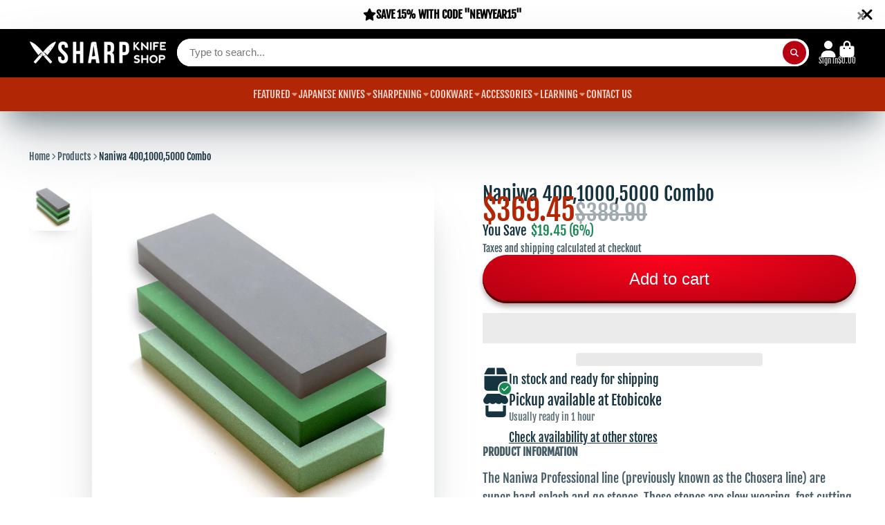

--- FILE ---
content_type: text/html; charset=utf-8
request_url: https://sharpknifeshop.com/products/naniwa-400-2000-5000-combo
body_size: 65502
content:
<!doctype html>
<html class="no-js" lang="en">
  <head>
 
<meta charset="utf-8">
    <meta http-equiv="X-UA-Compatible" content="IE=edge">
    <meta name="viewport" content="width=device-width,initial-scale=1">
    <meta name="theme-color" content="">
    <link rel="canonical" href="https://sharpknifeshop.com/products/naniwa-400-2000-5000-combo">
    <link rel="preconnect" href="https://cdn.shopify.com" crossorigin>
    <link rel="preconnect" href="https://cdn.shopify.com" crossorigin>
    <link rel="preconnect" href="https://fonts.shopify.com" crossorigin>
    <link rel="preconnect" href="https://monorail-edge.shopifysvc.com" crossorigin>

    <!-- fallback for browsers that don't support preconnect --> 
    <link rel="dns-prefetch" href="https://fonts.shopifycdn.com" /> 
    <link rel="dns-prefetch" href="https://cdn.shopify.com" /> 
    <link rel="dns-prefetch" href="https://v.shopify.com" /> 
    <link rel="dns-prefetch" href="https://cdn.shopifycloud.com" /> 
    <link rel="dns-prefetch" href="https://monorail-edge.shopifysvc.com" /> 
    
    <!-- Preload Assets -->  
    <link rel="preload" href="//sharpknifeshop.com/cdn/shop/t/43/assets/core.css?v=63629268697097120621750081968" as="style">
    <link rel="preload" href="//sharpknifeshop.com/cdn/shop/files/SharpLogo_White_Transparent_1_160x@2x.png" as="image"><link rel="icon" type="image/png" href="//sharpknifeshop.com/cdn/shop/files/Sharp_Logo_Black_Transparent_a8a60289-e773-4dd9-a986-6cbaa3507e03_32x32.png?v=1630548638"><link rel="preconnect" href="https://fonts.shopifycdn.com" crossorigin><title>
      Naniwa 400,1000,5000 Combo
 &ndash; SHARP Knife Shop</title>

    
      <meta name="description" content="The Naniwa Professional line (previously known as the Chosera line) are super hard splash and go stones. These stones are slow wearing, fast cutting and HARD. They have a higher amount of abrasives and less binder than other lines from Naniwa, and are one of the best lines of stones money can buy in our opinion!Follow ">
    

    

<meta property="og:site_name" content="SHARP Knife Shop">
<meta property="og:url" content="https://sharpknifeshop.com/products/naniwa-400-2000-5000-combo">
<meta property="og:title" content="Naniwa 400,1000,5000 Combo">
<meta property="og:type" content="product">
<meta property="og:description" content="The Naniwa Professional line (previously known as the Chosera line) are super hard splash and go stones. These stones are slow wearing, fast cutting and HARD. They have a higher amount of abrasives and less binder than other lines from Naniwa, and are one of the best lines of stones money can buy in our opinion!Follow "><script>(()=>{var t=class extends HTMLElement{constructor(){super(),this.shadowdom=this.attachShadow({mode:"open"}),this.shadowdom.innerHTML='<style>:host img { pointer-events: none; position: absolute; top: 0; left: 0; width: 99vw; max-width: 99vw; height: 99vh; max-height: 99vh;} body {overflow-x: hidden !important;}</style><img  alt="" id="dom-html"/>'}connectedCallback(){this.shadowdom.querySelector("#dom-html").src="data:image/svg+xml,%3Csvg xmlns='http://www.w3.org/2000/svg' viewBox='0 0 8000 8000'%3E%3C/svg%3E"}};customElements.define("dom-html",t)})(),document.head.insertAdjacentHTML("afterend","<dom-html></dom-html>");  document.addEventListener('startasyncloading',function(){var e=document.querySelector('dom-html');e&&e.remove();});</script><meta property="og:image" content="http://sharpknifeshop.com/cdn/shop/products/Naniwa400_1000_5000combo.jpg?v=1678919753">
  <meta property="og:image:secure_url" content="https://sharpknifeshop.com/cdn/shop/products/Naniwa400_1000_5000combo.jpg?v=1678919753">
  <meta property="og:image:width" content="4000">
  <meta property="og:image:height" content="4000"><meta property="og:price:amount" content="369.45">
  <meta property="og:price:currency" content="CAD"><meta name="twitter:card" content="summary_large_image"><meta name="twitter:title" content="Naniwa 400,1000,5000 Combo"><meta name="twitter:description" content="The Naniwa Professional line (previously known as the Chosera line) are super hard splash and go stones. These stones are slow wearing, fast cutting and HARD. They have a higher amount of abrasives and less binder than other lines from Naniwa, and are one of the best lines of stones money can buy in our opinion!Follow "> <script type="text/javascript"> const observers=new MutationObserver((e=>{e.forEach((({addedNodes:e})=>{e.forEach((e=>{1===e.nodeType&&("SCRIPT"===e.tagName&&((e.classList.contains("analytics")||e.classList.contains("boomerang"))&&(e.type="text/javascripts"),(e.src.includes("loox.io")||e.src.includes("klaviyo.com/onsite")||e.src.includes("cdn.shopify.com/extensions"))&&(e.setAttribute("data-src",e.src),e.removeAttribute("src")),e.textContent.includes("web_pixels_manager_load")&&(e.type="text/javascripts")),"LINK"===e.tagName&&e.href.includes("shopifycloud/checkout-web/assets/runtime")&&(e.setAttribute("data-href",e.href),e.removeAttribute("href")))}))}))}));observers.observe(document.documentElement,{childList:!0,subtree:!0});    </script>                                                                                                                                                                                   
   

    <script>window.performance && window.performance.mark && window.performance.mark('shopify.content_for_header.start');</script><meta name="google-site-verification" content="D4Z_woI9w3jy1TQskTMQqNqXQYfpG8GTex5_ptC7TmY">
<meta name="google-site-verification" content="D4Z_woI9w3jy1TQskTMQqNqXQYfpG8GTex5_ptC7TmY">
<meta id="shopify-digital-wallet" name="shopify-digital-wallet" content="/31052666/digital_wallets/dialog">
<meta name="shopify-checkout-api-token" content="50a1a5c265ff84a1801472b441f05e31">
<meta id="in-context-paypal-metadata" data-shop-id="31052666" data-venmo-supported="false" data-environment="production" data-locale="en_US" data-paypal-v4="true" data-currency="CAD">
<link rel="alternate" type="application/json+oembed" href="https://sharpknifeshop.com/products/naniwa-400-2000-5000-combo.oembed">
<script async="async" data-src="/checkouts/internal/preloads.js?locale=en-CA"></script>
<link rel="preconnect" href="https://shop.app" crossorigin="anonymous">
<script async="async" data-src="https://shop.app/checkouts/internal/preloads.js?locale=en-CA&shop_id=31052666" crossorigin="anonymous"></script>
<script id="apple-pay-shop-capabilities" type="application/json">{"shopId":31052666,"countryCode":"CA","currencyCode":"CAD","merchantCapabilities":["supports3DS"],"merchantId":"gid:\/\/shopify\/Shop\/31052666","merchantName":"SHARP Knife Shop","requiredBillingContactFields":["postalAddress","email","phone"],"requiredShippingContactFields":["postalAddress","email","phone"],"shippingType":"shipping","supportedNetworks":["visa","masterCard","amex","discover","interac","jcb"],"total":{"type":"pending","label":"SHARP Knife Shop","amount":"1.00"},"shopifyPaymentsEnabled":true,"supportsSubscriptions":true}</script>
<script id="shopify-features" type="application/json">{"accessToken":"50a1a5c265ff84a1801472b441f05e31","betas":["rich-media-storefront-analytics"],"domain":"sharpknifeshop.com","predictiveSearch":true,"shopId":31052666,"locale":"en"}</script>
<script>var Shopify = Shopify || {};
Shopify.shop = "sharp-hamilton.myshopify.com";
Shopify.locale = "en";
Shopify.currency = {"active":"CAD","rate":"1.0"};
Shopify.country = "CA";
Shopify.theme = {"name":"SB ShowTime (MHT-Dev) - 06.2025 UPDATES","id":178797019452,"schema_name":"ShowTime","schema_version":"7.5.0","theme_store_id":687,"role":"main"};
Shopify.theme.handle = "null";
Shopify.theme.style = {"id":null,"handle":null};
Shopify.cdnHost = "sharpknifeshop.com/cdn";
Shopify.routes = Shopify.routes || {};
Shopify.routes.root = "/";</script>
<script type="module">!function(o){(o.Shopify=o.Shopify||{}).modules=!0}(window);</script>
<script>!function(o){function n(){var o=[];function n(){o.push(Array.prototype.slice.apply(arguments))}return n.q=o,n}var t=o.Shopify=o.Shopify||{};t.loadFeatures=n(),t.autoloadFeatures=n()}(window);</script>
<script>
  window.ShopifyPay = window.ShopifyPay || {};
  window.ShopifyPay.apiHost = "shop.app\/pay";
  window.ShopifyPay.redirectState = null;
</script>
<script id="shop-js-analytics" type="application/json">{"pageType":"product"}</script>
<script defer="defer" async type="module" data-src="//sharpknifeshop.com/cdn/shopifycloud/shop-js/modules/v2/client.init-shop-cart-sync_C5BV16lS.en.esm.js"></script>
<script defer="defer" async type="module" data-src="//sharpknifeshop.com/cdn/shopifycloud/shop-js/modules/v2/chunk.common_CygWptCX.esm.js"></script>
<script type="module">
  await import("//sharpknifeshop.com/cdn/shopifycloud/shop-js/modules/v2/client.init-shop-cart-sync_C5BV16lS.en.esm.js");
await import("//sharpknifeshop.com/cdn/shopifycloud/shop-js/modules/v2/chunk.common_CygWptCX.esm.js");

  window.Shopify.SignInWithShop?.initShopCartSync?.({"fedCMEnabled":true,"windoidEnabled":true});

</script>
<script>
  window.Shopify = window.Shopify || {};
  if (!window.Shopify.featureAssets) window.Shopify.featureAssets = {};
  window.Shopify.featureAssets['shop-js'] = {"shop-cart-sync":["modules/v2/client.shop-cart-sync_ZFArdW7E.en.esm.js","modules/v2/chunk.common_CygWptCX.esm.js"],"init-fed-cm":["modules/v2/client.init-fed-cm_CmiC4vf6.en.esm.js","modules/v2/chunk.common_CygWptCX.esm.js"],"shop-button":["modules/v2/client.shop-button_tlx5R9nI.en.esm.js","modules/v2/chunk.common_CygWptCX.esm.js"],"shop-cash-offers":["modules/v2/client.shop-cash-offers_DOA2yAJr.en.esm.js","modules/v2/chunk.common_CygWptCX.esm.js","modules/v2/chunk.modal_D71HUcav.esm.js"],"init-windoid":["modules/v2/client.init-windoid_sURxWdc1.en.esm.js","modules/v2/chunk.common_CygWptCX.esm.js"],"shop-toast-manager":["modules/v2/client.shop-toast-manager_ClPi3nE9.en.esm.js","modules/v2/chunk.common_CygWptCX.esm.js"],"init-shop-email-lookup-coordinator":["modules/v2/client.init-shop-email-lookup-coordinator_B8hsDcYM.en.esm.js","modules/v2/chunk.common_CygWptCX.esm.js"],"init-shop-cart-sync":["modules/v2/client.init-shop-cart-sync_C5BV16lS.en.esm.js","modules/v2/chunk.common_CygWptCX.esm.js"],"avatar":["modules/v2/client.avatar_BTnouDA3.en.esm.js"],"pay-button":["modules/v2/client.pay-button_FdsNuTd3.en.esm.js","modules/v2/chunk.common_CygWptCX.esm.js"],"init-customer-accounts":["modules/v2/client.init-customer-accounts_DxDtT_ad.en.esm.js","modules/v2/client.shop-login-button_C5VAVYt1.en.esm.js","modules/v2/chunk.common_CygWptCX.esm.js","modules/v2/chunk.modal_D71HUcav.esm.js"],"init-shop-for-new-customer-accounts":["modules/v2/client.init-shop-for-new-customer-accounts_ChsxoAhi.en.esm.js","modules/v2/client.shop-login-button_C5VAVYt1.en.esm.js","modules/v2/chunk.common_CygWptCX.esm.js","modules/v2/chunk.modal_D71HUcav.esm.js"],"shop-login-button":["modules/v2/client.shop-login-button_C5VAVYt1.en.esm.js","modules/v2/chunk.common_CygWptCX.esm.js","modules/v2/chunk.modal_D71HUcav.esm.js"],"init-customer-accounts-sign-up":["modules/v2/client.init-customer-accounts-sign-up_CPSyQ0Tj.en.esm.js","modules/v2/client.shop-login-button_C5VAVYt1.en.esm.js","modules/v2/chunk.common_CygWptCX.esm.js","modules/v2/chunk.modal_D71HUcav.esm.js"],"shop-follow-button":["modules/v2/client.shop-follow-button_Cva4Ekp9.en.esm.js","modules/v2/chunk.common_CygWptCX.esm.js","modules/v2/chunk.modal_D71HUcav.esm.js"],"checkout-modal":["modules/v2/client.checkout-modal_BPM8l0SH.en.esm.js","modules/v2/chunk.common_CygWptCX.esm.js","modules/v2/chunk.modal_D71HUcav.esm.js"],"lead-capture":["modules/v2/client.lead-capture_Bi8yE_yS.en.esm.js","modules/v2/chunk.common_CygWptCX.esm.js","modules/v2/chunk.modal_D71HUcav.esm.js"],"shop-login":["modules/v2/client.shop-login_D6lNrXab.en.esm.js","modules/v2/chunk.common_CygWptCX.esm.js","modules/v2/chunk.modal_D71HUcav.esm.js"],"payment-terms":["modules/v2/client.payment-terms_CZxnsJam.en.esm.js","modules/v2/chunk.common_CygWptCX.esm.js","modules/v2/chunk.modal_D71HUcav.esm.js"]};
</script>
<script>(function() {
  var isLoaded = false;
  function asyncLoad() {
    if (isLoaded) return;
    isLoaded = true;
    var urls = ["https:\/\/loox.io\/widget\/4keEBDrSAU\/loox.1560041507263.js?shop=sharp-hamilton.myshopify.com","\/\/cdn.shopify.com\/proxy\/2c695c35aebf627c1e2399cd3a7ecd5b382c91bfe48f175f84b1a4abd42ed22b\/storage.googleapis.com\/adnabu-shopify\/online-store\/d9f28cf1f6314581a28b44de1706640465.min.js?shop=sharp-hamilton.myshopify.com\u0026sp-cache-control=cHVibGljLCBtYXgtYWdlPTkwMA","https:\/\/widget.wickedreports.com\/v2\/4141\/wr-90c78cc75500ce028c5814b15ff0ee8c.js?shop=sharp-hamilton.myshopify.com","https:\/\/cdn.rebuyengine.com\/onsite\/js\/rebuy.js?shop=sharp-hamilton.myshopify.com","https:\/\/cdn.attn.tv\/sharpknifeshop\/dtag.js?shop=sharp-hamilton.myshopify.com","https:\/\/widget.wickedreports.com\/v2\/5137\/wr-88de9c82c12e88d685bfe78274251c32.js?shop=sharp-hamilton.myshopify.com"];
    for (var i = 0; i < urls.length; i++) {
      var s = document.createElement('script');
      s.type = 'text/javascript';
      s.async = true;
      s.src = urls[i];
      var x = document.getElementsByTagName('script')[0];
      x.parentNode.insertBefore(s, x);
    }
  };
  document.addEventListener('StartAsyncLoading',function(event){asyncLoad();});if(window.attachEvent) {
    window.attachEvent('onload', function(){});
  } else {
    window.addEventListener('load', function(){}, false);
  }
})();</script>
<script id="__st">var __st={"a":31052666,"offset":-18000,"reqid":"a99b939e-a33b-44d6-9c51-d9b88e886cf4-1768753311","pageurl":"sharpknifeshop.com\/products\/naniwa-400-2000-5000-combo","u":"cf6dcbcfb0ec","p":"product","rtyp":"product","rid":8196119167292};</script>
<script>window.ShopifyPaypalV4VisibilityTracking = true;</script>
<script id="captcha-bootstrap">!function(){'use strict';const t='contact',e='account',n='new_comment',o=[[t,t],['blogs',n],['comments',n],[t,'customer']],c=[[e,'customer_login'],[e,'guest_login'],[e,'recover_customer_password'],[e,'create_customer']],r=t=>t.map((([t,e])=>`form[action*='/${t}']:not([data-nocaptcha='true']) input[name='form_type'][value='${e}']`)).join(','),a=t=>()=>t?[...document.querySelectorAll(t)].map((t=>t.form)):[];function s(){const t=[...o],e=r(t);return a(e)}const i='password',u='form_key',d=['recaptcha-v3-token','g-recaptcha-response','h-captcha-response',i],f=()=>{try{return window.sessionStorage}catch{return}},m='__shopify_v',_=t=>t.elements[u];function p(t,e,n=!1){try{const o=window.sessionStorage,c=JSON.parse(o.getItem(e)),{data:r}=function(t){const{data:e,action:n}=t;return t[m]||n?{data:e,action:n}:{data:t,action:n}}(c);for(const[e,n]of Object.entries(r))t.elements[e]&&(t.elements[e].value=n);n&&o.removeItem(e)}catch(o){console.error('form repopulation failed',{error:o})}}const l='form_type',E='cptcha';function T(t){t.dataset[E]=!0}const w=window,h=w.document,L='Shopify',v='ce_forms',y='captcha';let A=!1;((t,e)=>{const n=(g='f06e6c50-85a8-45c8-87d0-21a2b65856fe',I='https://cdn.shopify.com/shopifycloud/storefront-forms-hcaptcha/ce_storefront_forms_captcha_hcaptcha.v1.5.2.iife.js',D={infoText:'Protected by hCaptcha',privacyText:'Privacy',termsText:'Terms'},(t,e,n)=>{const o=w[L][v],c=o.bindForm;if(c)return c(t,g,e,D).then(n);var r;o.q.push([[t,g,e,D],n]),r=I,A||(h.body.append(Object.assign(h.createElement('script'),{id:'captcha-provider',async:!0,src:r})),A=!0)});var g,I,D;w[L]=w[L]||{},w[L][v]=w[L][v]||{},w[L][v].q=[],w[L][y]=w[L][y]||{},w[L][y].protect=function(t,e){n(t,void 0,e),T(t)},Object.freeze(w[L][y]),function(t,e,n,w,h,L){const[v,y,A,g]=function(t,e,n){const i=e?o:[],u=t?c:[],d=[...i,...u],f=r(d),m=r(i),_=r(d.filter((([t,e])=>n.includes(e))));return[a(f),a(m),a(_),s()]}(w,h,L),I=t=>{const e=t.target;return e instanceof HTMLFormElement?e:e&&e.form},D=t=>v().includes(t);t.addEventListener('submit',(t=>{const e=I(t);if(!e)return;const n=D(e)&&!e.dataset.hcaptchaBound&&!e.dataset.recaptchaBound,o=_(e),c=g().includes(e)&&(!o||!o.value);(n||c)&&t.preventDefault(),c&&!n&&(function(t){try{if(!f())return;!function(t){const e=f();if(!e)return;const n=_(t);if(!n)return;const o=n.value;o&&e.removeItem(o)}(t);const e=Array.from(Array(32),(()=>Math.random().toString(36)[2])).join('');!function(t,e){_(t)||t.append(Object.assign(document.createElement('input'),{type:'hidden',name:u})),t.elements[u].value=e}(t,e),function(t,e){const n=f();if(!n)return;const o=[...t.querySelectorAll(`input[type='${i}']`)].map((({name:t})=>t)),c=[...d,...o],r={};for(const[a,s]of new FormData(t).entries())c.includes(a)||(r[a]=s);n.setItem(e,JSON.stringify({[m]:1,action:t.action,data:r}))}(t,e)}catch(e){console.error('failed to persist form',e)}}(e),e.submit())}));const S=(t,e)=>{t&&!t.dataset[E]&&(n(t,e.some((e=>e===t))),T(t))};for(const o of['focusin','change'])t.addEventListener(o,(t=>{const e=I(t);D(e)&&S(e,y())}));const B=e.get('form_key'),M=e.get(l),P=B&&M;t.addEventListener('DOMContentLoaded',(()=>{const t=y();if(P)for(const e of t)e.elements[l].value===M&&p(e,B);[...new Set([...A(),...v().filter((t=>'true'===t.dataset.shopifyCaptcha))])].forEach((e=>S(e,t)))}))}(h,new URLSearchParams(w.location.search),n,t,e,['guest_login'])})(!0,!0)}();</script>
<script integrity="sha256-4kQ18oKyAcykRKYeNunJcIwy7WH5gtpwJnB7kiuLZ1E=" data-source-attribution="shopify.loadfeatures" defer="defer" data-src="//sharpknifeshop.com/cdn/shopifycloud/storefront/assets/storefront/load_feature-a0a9edcb.js" crossorigin="anonymous"></script>
<script crossorigin="anonymous" defer="defer" data-src="//sharpknifeshop.com/cdn/shopifycloud/storefront/assets/shopify_pay/storefront-65b4c6d7.js?v=20250812"></script>
<script data-source-attribution="shopify.dynamic_checkout.dynamic.init">var Shopify=Shopify||{};Shopify.PaymentButton=Shopify.PaymentButton||{isStorefrontPortableWallets:!0,init:function(){window.Shopify.PaymentButton.init=function(){};var t=document.createElement("script");t.data-src="https://sharpknifeshop.com/cdn/shopifycloud/portable-wallets/latest/portable-wallets.en.js",t.type="module",document.head.appendChild(t)}};
</script>
<script data-source-attribution="shopify.dynamic_checkout.buyer_consent">
  function portableWalletsHideBuyerConsent(e){var t=document.getElementById("shopify-buyer-consent"),n=document.getElementById("shopify-subscription-policy-button");t&&n&&(t.classList.add("hidden"),t.setAttribute("aria-hidden","true"),n.removeEventListener("click",e))}function portableWalletsShowBuyerConsent(e){var t=document.getElementById("shopify-buyer-consent"),n=document.getElementById("shopify-subscription-policy-button");t&&n&&(t.classList.remove("hidden"),t.removeAttribute("aria-hidden"),n.addEventListener("click",e))}window.Shopify?.PaymentButton&&(window.Shopify.PaymentButton.hideBuyerConsent=portableWalletsHideBuyerConsent,window.Shopify.PaymentButton.showBuyerConsent=portableWalletsShowBuyerConsent);
</script>
<script>
  function portableWalletsCleanup(e){e&&e.src&&console.error("Failed to load portable wallets script "+e.src);var t=document.querySelectorAll("shopify-accelerated-checkout .shopify-payment-button__skeleton, shopify-accelerated-checkout-cart .wallet-cart-button__skeleton"),e=document.getElementById("shopify-buyer-consent");for(let e=0;e<t.length;e++)t[e].remove();e&&e.remove()}function portableWalletsNotLoadedAsModule(e){e instanceof ErrorEvent&&"string"==typeof e.message&&e.message.includes("import.meta")&&"string"==typeof e.filename&&e.filename.includes("portable-wallets")&&(window.removeEventListener("error",portableWalletsNotLoadedAsModule),window.Shopify.PaymentButton.failedToLoad=e,"loading"===document.readyState?document.addEventListener("DOMContentLoaded",window.Shopify.PaymentButton.init):window.Shopify.PaymentButton.init())}window.addEventListener("error",portableWalletsNotLoadedAsModule);
</script>

<script type="module" data-src="https://sharpknifeshop.com/cdn/shopifycloud/portable-wallets/latest/portable-wallets.en.js" onError="portableWalletsCleanup(this)" crossorigin="anonymous"></script>
<script nomodule>
  document.addEventListener("DOMContentLoaded", portableWalletsCleanup);
</script>

<link id="shopify-accelerated-checkout-styles" rel="stylesheet" media="screen" href="https://sharpknifeshop.com/cdn/shopifycloud/portable-wallets/latest/accelerated-checkout-backwards-compat.css" crossorigin="anonymous">
<style id="shopify-accelerated-checkout-cart">
        #shopify-buyer-consent {
  margin-top: 1em;
  display: inline-block;
  width: 100%;
}

#shopify-buyer-consent.hidden {
  display: none;
}

#shopify-subscription-policy-button {
  background: none;
  border: none;
  padding: 0;
  text-decoration: underline;
  font-size: inherit;
  cursor: pointer;
}

#shopify-subscription-policy-button::before {
  box-shadow: none;
}

      </style>

<script>window.performance && window.performance.mark && window.performance.mark('shopify.content_for_header.end');</script>

    

<style data-shopify>
    @font-face {
  font-family: "Fjalla One";
  font-weight: 400;
  font-style: normal;
  font-display: swap;
  src: url("//sharpknifeshop.com/cdn/fonts/fjalla_one/fjallaone_n4.262edaf1abaf5ed669f7ecd26fc3e24707a0ad85.woff2") format("woff2"),
       url("//sharpknifeshop.com/cdn/fonts/fjalla_one/fjallaone_n4.f67f40342efd2b34cae019d50b4b5c4da6fc5da7.woff") format("woff");
}

    
    
    
    @font-face {
  font-family: "Fjalla One";
  font-weight: 400;
  font-style: normal;
  font-display: swap;
  src: url("//sharpknifeshop.com/cdn/fonts/fjalla_one/fjallaone_n4.262edaf1abaf5ed669f7ecd26fc3e24707a0ad85.woff2") format("woff2"),
       url("//sharpknifeshop.com/cdn/fonts/fjalla_one/fjallaone_n4.f67f40342efd2b34cae019d50b4b5c4da6fc5da7.woff") format("woff");
}


    :root {
    --font-body-family: "Fjalla One", sans-serif;
    --font-body-style: normal;
    --font-body-weight: 400;
    --font-body-weight-bold: ;

    --font-heading-family: "Fjalla One", sans-serif;
    --font-heading-style: normal;
    --font-heading-weight: 400;

    --font-scale: 1.0;

    
    --color-g-text: #163340;--color-g-text-alpha-80: rgba(15, 36, 45, 0.8);
    --color-g-text-alpha-70: rgba(15, 36, 45, 0.7);
    --color-g-text-alpha-50: rgba(15, 36, 45, 0.5);
    --color-g-text-alpha-60: rgba(15, 36, 45, 0.6);
    --color-g-text-alpha-40: rgba(15, 36, 45, 0.4);
    --color-g-text-alpha-30: rgba(15, 36, 45, 0.3);
    --color-g-text-alpha-20: rgba(15, 36, 45, 0.2);
    --color-g-text-alpha-10: rgba(15, 36, 45, 0.1);

    --color-g-bg: #FFFFFF;
    --color-g-bg-d5: #f2f2f2;
    --color-g-bg-d15: #e6e6e6;
    --color-g-bg-alpha-0: rgba(255, 255, 255, 0);
    --color-g-bg-alpha-70: rgba(255, 255, 255, 0.7);
    --color-g-bg-border: #cccccc;
    --color-g-fg: #FFFFFF;
    --color-g-fg-alpha-70: rgba(255, 255, 255, 0.7);
    --color-g-fg-alpha-50: rgba(255, 255, 255, 0.5);
    --color-g-fg-d10: #e6e6e6;
    --color-g-fg-d20: #cccccc;
    --color-g-accent: #ffffff;
    --color-g-sale: #B12704;
    --color-g-warning: #fd7e14;
    --color-g-success: #198754;
    --color-g-danger: #dc3545;
    --color-g-star-rating: #FFA41C;

    --color-g-button-text: #ffffff;
    --color-g-button-bg: #b70012;
    --color-g-button-bg-hover: #9e000f;
    --color-g-button-shadow-l1: rgba(30, 0, 3, 0.3);
    --color-g-button-shadow-l2: rgba(30, 0, 3, 0.15);
    --color-g-button-shadow-l3: #5b0009;
    --color-g-button-bg-gradient: #ff041d;

    --color-g-button-buy-it-now-text: #000;
    --color-g-button-buy-it-now-bg: #feaa2c;
    --color-g-button-buy-it-now-bg-hover: #fea013;

    --color-g-product-badge-sale: #DC3545;
    --color-g-product-badge-sold-out: #7D959F;

    --border-radius-base: 1.125rem;
    --border-radius-inner: 0.7rem;
    --border-radius-sm: 0.25rem;
    --transition-base: 0.3s;

    --box-shadow-large: rgb(50 50 93 / 25%) 0px 50px 100px -20px, rgb(0 0 0 / 30%) 0px 30px 60px -30px;

    --container-width: 1800px;
    --container-spacer: min(3rem, 5vw);
    }
</style>
<link rel="preload" as="font" href="//sharpknifeshop.com/cdn/fonts/fjalla_one/fjallaone_n4.262edaf1abaf5ed669f7ecd26fc3e24707a0ad85.woff2" type="font/woff2" crossorigin><link rel="preload" as="font" href="//sharpknifeshop.com/cdn/fonts/fjalla_one/fjallaone_n4.262edaf1abaf5ed669f7ecd26fc3e24707a0ad85.woff2" type="font/woff2" crossorigin><script>
      document.documentElement.className = document.documentElement.className.replace('no-js', 'js');
      if (Shopify.designMode) {
        document.documentElement.classList.add('shopify-design-mode');
      }
      function lazyImageOnLoad(img) {
        img.setAttribute('loaded', '');
      }
    </script>

    <link href="//sharpknifeshop.com/cdn/shop/t/43/assets/core.css?v=63629268697097120621750081968" rel="stylesheet" type="text/css" media="all" />

	<script>var loox_global_hash = '1768680867684';</script><style>.loox-reviews-default { max-width: 1200px; margin: 0 auto; }.loox-rating .loox-icon { color:#aa2f05; }
:root { --lxs-rating-icon-color: #aa2f05; }</style>
<script async defer src="https://tools.luckyorange.com/core/lo.js?site-id=ce95ac72"></script>
<!-- BEGIN app block: shopify://apps/selecty/blocks/app-embed/a005a4a7-4aa2-4155-9c2b-0ab41acbf99c --><template id="sel-form-template">
  <div id="sel-form" style="display: none;">
    <form method="post" action="/localization" id="localization_form" accept-charset="UTF-8" class="shopify-localization-form" enctype="multipart/form-data"><input type="hidden" name="form_type" value="localization" /><input type="hidden" name="utf8" value="✓" /><input type="hidden" name="_method" value="put" /><input type="hidden" name="return_to" value="/products/naniwa-400-2000-5000-combo" />
      <input type="hidden" name="country_code" value="CA">
      <input type="hidden" name="language_code" value="en">
    </form>
  </div>
</template>


  <script>
    (function () {
      window.$selector = window.$selector || []; // Create empty queue for action (sdk) if user has not created his yet
      // Fetch geodata only for new users
      const wasRedirected = localStorage.getItem('sel-autodetect') === '1';

      if (!wasRedirected) {
        window.selectorConfigGeoData = fetch('/browsing_context_suggestions.json?source=geolocation_recommendation&country[enabled]=true&currency[enabled]=true&language[enabled]=true', {
          method: 'GET',
          mode: 'cors',
          cache: 'default',
          credentials: 'same-origin',
          headers: {
            'Content-Type': 'application/json',
            'Access-Control-Allow-Origin': '*'
          },
          redirect: 'follow',
          referrerPolicy: 'no-referrer',
        });
      }
    })()
  </script>
  <script type="application/json" id="__selectors_json">
    {
    "selectors": 
  [{"title":"Country & Currency Selector","status":"disabled","visibility":[],"design":{"resource":"currencies","resourceList":["currencies"],"type":"drop-down","theme":"basic","scheme":"basic","short":"currencies_short_symbol","search":"none","scale":75,"styles":{"general":"","extra":""},"reverse":true,"view":"all","flagMode":"flag","colors":{"text":{"red":32,"green":34,"blue":35,"alpha":1,"filter":"invert(3%) sepia(2%) saturate(6767%) hue-rotate(159deg) brightness(93%) contrast(78%)"},"accent":{"red":32,"green":34,"blue":35,"alpha":1,"filter":"invert(8%) sepia(9%) saturate(447%) hue-rotate(155deg) brightness(97%) contrast(88%)"},"background":{"red":255,"green":255,"blue":255,"alpha":1,"filter":"invert(97%) sepia(0%) saturate(14%) hue-rotate(286deg) brightness(103%) contrast(107%)"}},"withoutShadowRoot":false,"hideUnavailableResources":false,"typography":{"default":{"fontFamily":"Verdana","fontStyle":"normal","fontWeight":"normal","size":{"value":14,"dimension":"px"},"custom":false},"accent":{"fontFamily":"Verdana","fontStyle":"normal","fontWeight":"normal","size":{"value":14,"dimension":"px"},"custom":false}},"position":{"type":"fixed","value":{"horizontal":"left","vertical":"bottom"}},"visibility":{"breakpoints":["xs","sm","md","lg","xl"],"params":{"logicVariant":"include","resources":[],"retainDuringSession":false},"countries":{"logicVariant":"include","resources":[]},"languages":{"logicVariant":"include","resources":[]},"urls":{"logicVariant":"include","resources":[],"allowSubpaths":false}}},"id":"CZ356005","i18n":{"original":{}}}],
    "store": 
  
    {"isBrandingStore":true,"shouldBranding":true}
  
,
    "autodetect": 
  
    {"_id":"682f4a376f30c3182f74152c","storeId":31052666,"design":{"resource":"countries_curr","behavior":"once","resourceList":["countries"],"type":"popup","scheme":"basic","styles":{"general":"","extra":""},"search":"both","view":"all","short":"none","flagMode":"icon","showFlag":true,"canBeClosed":true,"animation":"fade","scale":100,"border":{"radius":{"topLeft":0,"topRight":0,"bottomLeft":0,"bottomRight":0},"width":{"top":1,"right":1,"bottom":1,"left":1},"style":"solid","color":"#20222333"},"secondaryButtonBorder":{"radius":{"topLeft":4,"topRight":4,"bottomLeft":4,"bottomRight":4},"width":{"top":0,"right":0,"bottom":0,"left":0},"style":"solid","color":"#20222333"},"primaryButtonBorder":{"radius":{"topLeft":4,"topRight":4,"bottomLeft":4,"bottomRight":4},"width":{"top":2,"right":2,"bottom":2,"left":2},"style":"solid","color":"#202223"},"colors":{"text":{"red":32,"green":34,"blue":35,"alpha":1},"accent":{"red":32,"green":34,"blue":35,"alpha":1},"background":{"red":255,"green":255,"blue":255,"alpha":1}},"typography":{"title":{"fontFamily":"Verdana","fontStyle":"normal","fontWeight":"bold","size":{"value":18,"dimension":"px"},"custom":false},"default":{"fontFamily":"Verdana","fontStyle":"normal","fontWeight":"normal","size":{"value":14,"dimension":"px"},"custom":false},"accent":{"fontFamily":"Verdana","fontStyle":"normal","fontWeight":"normal","size":{"value":14,"dimension":"px"},"custom":false}},"withoutShadowRoot":false,"hideUnavailableResources":false,"position":{"type":"fixed","value":{"horizontal":"left","vertical":"bottom"}},"visibility":{"countries":{"logicVariant":"include","resources":[]},"urls":{"logicVariant":"include","resources":[],"allowSubpaths":false}},"backgroundImgUrl":"https://cdn.selecty.devit.software/3.0.5/sdk/images/autodetect-page-default-background.svg"},"i18n":{"original":{"languages_currencies":"<p class='adt-content__header'>Are you in the right place?</p><p class='adt-content__text'>Please choose what is more suitable for you.</p>","languages_countries":"<p class='adt-content__header'>Are you in the right place? </p><p class='adt-content__text'>Please select your shipping destination country and preferred language.</p>","languages":"<p class='adt-content__header'>Are you in the right language?</p><p class='adt-content__text'>Please choose what is more suitable for you.</p>","currencies":"<p class='adt-content__header'>Are you in the right currency?</p><p class='adt-content__text'>Please choose what is more suitable for you.</p>","markets":"<p class='adt-content__header'>Are you in the right place?</p><p class='adt-content__text'>Please select your shipping region.</p>","languages_label":"Languages","countries_label":"Countries","currencies_label":"Currencies","markets_label":"Markets","countries":"<p class='adt-content__header'>Are you in the right place?</p><p class='adt-content__text'>Select your country to display prices in your local currency.</p>","button":"Shop now","dialog_aria_label":"Site preferences"}},"visibility":[],"status":"published","createdAt":"2025-05-22T16:00:55.595Z","updatedAt":"2025-07-14T15:09:00.227Z","__v":0}
  
,
    "autoRedirect": 
  null
,
    "customResources": 
  [],
    "markets": [{"enabled":true,"locale":"en","countries":["CA"],"webPresence":{"defaultLocale":"en","alternateLocales":[],"subfolderSuffix":null,"domain":{"host":"sharpknifeshop.com"}},"localCurrencies":true,"curr":{"code":"CAD"},"alternateLocales":[],"domain":{"host":"sharpknifeshop.com"},"name":"Canada","regions":[{"code":"CA"}],"country":"CA","title":"Canada","host":"sharpknifeshop.com"},{"enabled":true,"locale":"en","countries":["AT","AU","BE","BG","BR","BY","CH","CL","CO","CZ","DE","DK","EC","EE","ES","FI","FR","GB","GE","GG","GI","GL","GR","GY","HK","HR","HU","ID","IE","IL","IS","IT","JE","JM","JP","KR","KY","LI","LT","LU","LV","MC","MD","ME","MK","MT","MX","MY","NL","NO","NZ","PE","PH","PL","PT","PY","RE","RO","RS","SE","SG","SI","SJ","SK","SM","SR","TH","TR","TW","UA","UY","VA","VE","XK","YT","ZA","AD","AE","AF","AL","AM","AX","AZ","BA","BD","BH","BN","BT","CC","CN","CX","CY","FO","GP","IM","IN","IO","IQ","JO","KG","KH","KW","KZ","LA","LB","LK","MM","MN","MO","MV","NP","OM","PK","PS","QA","RU","SA","TJ","TM","UZ","VN","YE","AG","AI","AR","AW","BB","BL","BM","BO","BQ","BS","BZ","CK","CR","CW","DM","DO","FJ","FK","GD","GF","GT","HN","HT","KI","KN","LC","MF","MQ","MS","NC","NF","NI","NR","NU","PA","PF","PG","PM","PN","SB","SV","SX","TC","TK","TL","TO","TT","TV","UM","VC","VG","VU","WF","WS","TF"],"webPresence":{"alternateLocales":[],"defaultLocale":"en","subfolderSuffix":null,"domain":{"host":"sharpknifeshop.com"}},"localCurrencies":true,"curr":{"code":"CAD"},"alternateLocales":[],"domain":{"host":"sharpknifeshop.com"},"name":"International","regions":[{"code":"AT"},{"code":"AU"},{"code":"BE"},{"code":"BG"},{"code":"BR"},{"code":"BY"},{"code":"CH"},{"code":"CL"},{"code":"CO"},{"code":"CZ"},{"code":"DE"},{"code":"DK"},{"code":"EC"},{"code":"EE"},{"code":"ES"},{"code":"FI"},{"code":"FR"},{"code":"GB"},{"code":"GE"},{"code":"GG"},{"code":"GI"},{"code":"GL"},{"code":"GR"},{"code":"GY"},{"code":"HK"},{"code":"HR"},{"code":"HU"},{"code":"ID"},{"code":"IE"},{"code":"IL"},{"code":"IS"},{"code":"IT"},{"code":"JE"},{"code":"JM"},{"code":"JP"},{"code":"KR"},{"code":"KY"},{"code":"LI"},{"code":"LT"},{"code":"LU"},{"code":"LV"},{"code":"MC"},{"code":"MD"},{"code":"ME"},{"code":"MK"},{"code":"MT"},{"code":"MX"},{"code":"MY"},{"code":"NL"},{"code":"NO"},{"code":"NZ"},{"code":"PE"},{"code":"PH"},{"code":"PL"},{"code":"PT"},{"code":"PY"},{"code":"RE"},{"code":"RO"},{"code":"RS"},{"code":"SE"},{"code":"SG"},{"code":"SI"},{"code":"SJ"},{"code":"SK"},{"code":"SM"},{"code":"SR"},{"code":"TH"},{"code":"TR"},{"code":"TW"},{"code":"UA"},{"code":"UY"},{"code":"VA"},{"code":"VE"},{"code":"XK"},{"code":"YT"},{"code":"ZA"},{"code":"AD"},{"code":"AE"},{"code":"AF"},{"code":"AL"},{"code":"AM"},{"code":"AX"},{"code":"AZ"},{"code":"BA"},{"code":"BD"},{"code":"BH"},{"code":"BN"},{"code":"BT"},{"code":"CC"},{"code":"CN"},{"code":"CX"},{"code":"CY"},{"code":"FO"},{"code":"GP"},{"code":"IM"},{"code":"IN"},{"code":"IO"},{"code":"IQ"},{"code":"JO"},{"code":"KG"},{"code":"KH"},{"code":"KW"},{"code":"KZ"},{"code":"LA"},{"code":"LB"},{"code":"LK"},{"code":"MM"},{"code":"MN"},{"code":"MO"},{"code":"MV"},{"code":"NP"},{"code":"OM"},{"code":"PK"},{"code":"PS"},{"code":"QA"},{"code":"RU"},{"code":"SA"},{"code":"TJ"},{"code":"TM"},{"code":"UZ"},{"code":"VN"},{"code":"YE"},{"code":"AG"},{"code":"AI"},{"code":"AR"},{"code":"AW"},{"code":"BB"},{"code":"BL"},{"code":"BM"},{"code":"BO"},{"code":"BQ"},{"code":"BS"},{"code":"BZ"},{"code":"CK"},{"code":"CR"},{"code":"CW"},{"code":"DM"},{"code":"DO"},{"code":"FJ"},{"code":"FK"},{"code":"GD"},{"code":"GF"},{"code":"GT"},{"code":"HN"},{"code":"HT"},{"code":"KI"},{"code":"KN"},{"code":"LC"},{"code":"MF"},{"code":"MQ"},{"code":"MS"},{"code":"NC"},{"code":"NF"},{"code":"NI"},{"code":"NR"},{"code":"NU"},{"code":"PA"},{"code":"PF"},{"code":"PG"},{"code":"PM"},{"code":"PN"},{"code":"SB"},{"code":"SV"},{"code":"SX"},{"code":"TC"},{"code":"TK"},{"code":"TL"},{"code":"TO"},{"code":"TT"},{"code":"TV"},{"code":"UM"},{"code":"VC"},{"code":"VG"},{"code":"VU"},{"code":"WF"},{"code":"WS"},{"code":"TF"}],"country":"AT","title":"International","host":"sharpknifeshop.com"},{"enabled":true,"locale":"en","countries":["US"],"webPresence":{"alternateLocales":[],"defaultLocale":"en","subfolderSuffix":null,"domain":{"host":"sharpknifeshop.com"}},"localCurrencies":true,"curr":{"code":"USD"},"alternateLocales":[],"domain":{"host":"sharpknifeshop.com"},"name":"United States","regions":[{"code":"US"}],"country":"US","title":"United States","host":"sharpknifeshop.com"}],
    "languages": [{"country":"CA","subfolderSuffix":null,"title":"English","code":"en","alias":"en","endonym":"English","primary":true,"published":true},{"country":"AT","subfolderSuffix":null,"title":"English","code":"en","alias":"en","endonym":"English","primary":true,"published":true},{"country":"US","subfolderSuffix":null,"title":"English","code":"en","alias":"en","endonym":"English","primary":true,"published":true}],
    "currentMarketLanguages": [{"title":"English","code":"en"}],
    "currencies": [{"title":"Canadian Dollar","code":"CAD","symbol":"$","country":"CA"},{"title":"Euro","code":"EUR","symbol":"€","country":"AT"},{"title":"Australian Dollar","code":"AUD","symbol":"$","country":"AU"},{"title":"Bulgarian Lev","code":"BGN","symbol":"лв.","country":"BG"},{"title":"Brazilian real","code":"BRL","symbol":"R$","country":"BR"},{"title":"Belarusian ruble","code":"BYN","symbol":"Br","country":"BY"},{"title":"Swiss Franc","code":"CHF","symbol":"Fr.","country":"CH"},{"title":"Chilean peso","code":"CLP","symbol":"$","country":"CL"},{"title":"Colombian peso","code":"COP","symbol":"$","country":"CO"},{"title":"Czech Koruna","code":"CZK","symbol":"Kč","country":"CZ"},{"title":"Danish Krone","code":"DKK","symbol":"kr.","country":"DK"},{"title":"United States Dollar","code":"USD","symbol":"$","country":"EC"},{"title":"British Pound","code":"GBP","symbol":"£","country":"GB"},{"title":"Georgian lari","code":"GEL","symbol":"ლ","country":"GE"},{"title":"Guyanese Dollar","code":"GYD","symbol":"$","country":"GY"},{"title":"Hong Kong Dollar","code":"HKD","symbol":"$","country":"HK"},{"title":"Hungarian Forint","code":"HUF","symbol":"Ft","country":"HU"},{"title":"Indonesian Rupiah","code":"IDR","symbol":"Rp","country":"ID"},{"title":"Israeli New Sheqel","code":"ILS","symbol":"₪","country":"IL"},{"title":"Icelandic Króna","code":"ISK","symbol":"kr","country":"IS"},{"title":"Jamaican Dollar","code":"JMD","symbol":"$","country":"JM"},{"title":"Japanese Yen","code":"JPY","symbol":"¥","country":"JP"},{"title":"South Korean Won","code":"KRW","symbol":"₩","country":"KR"},{"title":"Cayman Islands Dollar","code":"KYD","symbol":"$","country":"KY"},{"title":"Moldovan Leu","code":"MDL","symbol":"L","country":"MD"},{"title":"Macedonian Denar","code":"MKD","symbol":"ден","country":"MK"},{"title":"Mexican peso","code":"MXN","symbol":"Mex$","country":"MX"},{"title":"Malaysian Ringgit","code":"MYR","symbol":"RM","country":"MY"},{"title":"Norwegian krone","code":"NOK","symbol":"kr","country":"NO"},{"title":"New Zealand Dollar","code":"NZD","symbol":"$","country":"NZ"},{"title":"Peruvian Sol","code":"PEN","symbol":"S/.","country":"PE"},{"title":"Philippine Peso","code":"PHP","symbol":"₱","country":"PH"},{"title":"Polish Złoty","code":"PLN","symbol":"zł","country":"PL"},{"title":"Paraguayan Guaraní","code":"PYG","symbol":"₲","country":"PY"},{"title":"Romanian Leu","code":"RON","symbol":"Lei","country":"RO"},{"title":"Serbian Dinar","code":"RSD","symbol":"РСД","country":"RS"},{"title":"Swedish Krona","code":"SEK","symbol":"kr","country":"SE"},{"title":"Singapore Dollar","code":"SGD","symbol":"$","country":"SG"},{"title":"Surinamese dollar","code":"SRD","symbol":"Sur$","country":"SR"},{"title":"Thai Baht","code":"THB","symbol":"฿","country":"TH"},{"title":"Turkish lira","code":"TRY","symbol":"₺","country":"TR"},{"title":"New Taiwan Dollar","code":"TWD","symbol":"$","country":"TW"},{"title":"Ukrainian Hryvnia","code":"UAH","symbol":"₴","country":"UA"},{"title":"Uruguayan Peso","code":"UYU","symbol":"$","country":"UY"},{"title":"South African rand","code":"ZAR","symbol":"R","country":"ZA"},{"title":"United Arab Emirates Dirham","code":"AED","symbol":"د.إ","country":"AE"},{"title":"Afghan Afghani","code":"AFN","symbol":"؋","country":"AF"},{"title":"Albanian Lek","code":"ALL","symbol":"L","country":"AL"},{"title":"Armenian Dram","code":"AMD","symbol":"դր.","country":"AM"},{"title":"Azerbaijani Manat","code":"AZN","symbol":"₼","country":"AZ"},{"title":"Bosnia and Herzegovina Convertible Mark","code":"BAM","symbol":"КМ","country":"BA"},{"title":"Bangladeshi Taka","code":"BDT","symbol":"৳","country":"BD"},{"title":"Bahraini dinar","code":"BHD","symbol":"BD","country":"BH"},{"title":"Brunei Dollar","code":"BND","symbol":"$","country":"BN"},{"title":"Bhutanese ngultrum","code":"BTN","symbol":"Nu","country":"BT"},{"title":"Chinese Renminbi Yuan","code":"CNY","symbol":"¥","country":"CN"},{"title":"Indian Rupee","code":"INR","symbol":"₹","country":"IN"},{"title":"Iraqi dinar","code":"IQD","symbol":"د.ع","country":"IQ"},{"title":"Jordanian dinar","code":"JOD","symbol":"د.أ","country":"JO"},{"title":"Kyrgyzstani Som","code":"KGS","symbol":"som","country":"KG"},{"title":"Cambodian Riel","code":"KHR","symbol":"៛","country":"KH"},{"title":"Kuwaiti dinar","code":"KWD","symbol":"د.ك","country":"KW"},{"title":"Kazakhstani Tenge","code":"KZT","symbol":"〒","country":"KZ"},{"title":"Lao Kip","code":"LAK","symbol":"₭","country":"LA"},{"title":"Lebanese Pound","code":"LBP","symbol":"ل.ل","country":"LB"},{"title":"Sri Lankan Rupee","code":"LKR","symbol":"₨","country":"LK"},{"title":"Myanmar Kyat","code":"MMK","symbol":"K","country":"MM"},{"title":"Mongolian Tögrög","code":"MNT","symbol":"₮","country":"MN"},{"title":"Macanese Pataca","code":"MOP","symbol":"P","country":"MO"},{"title":"Maldivian Rufiyaa","code":"MVR","symbol":"MVR","country":"MV"},{"title":"Nepalese Rupee","code":"NPR","symbol":"₨","country":"NP"},{"title":"Omani rial","code":"OMR","symbol":"ر.ع.","country":"OM"},{"title":"Pakistani Rupee","code":"PKR","symbol":"₨","country":"PK"},{"title":"Qatari Riyal","code":"QAR","symbol":"ر.ق","country":"QA"},{"title":"Russian ruble","code":"RUB","symbol":"₽","country":"RU"},{"title":"Saudi Riyal","code":"SAR","symbol":"ر.س","country":"SA"},{"title":"Tajikistani Somoni","code":"TJS","symbol":"ЅМ","country":"TJ"},{"title":"Turkmenistan manat","code":"TMT","symbol":"m","country":"TM"},{"title":"Uzbekistan Som","code":"UZS","symbol":"","country":"UZ"},{"title":"Vietnamese Đồng","code":"VND","symbol":"₫","country":"VN"},{"title":"Yemeni Rial","code":"YER","symbol":"﷼","country":"YE"},{"title":"East Caribbean Dollar","code":"XCD","symbol":"$","country":"AG"},{"title":"Argentine peso","code":"ARS","symbol":"Arg$","country":"AR"},{"title":"Aruban Florin","code":"AWG","symbol":"ƒ","country":"AW"},{"title":"Barbadian Dollar","code":"BBD","symbol":"$","country":"BB"},{"title":"Bolivian Boliviano","code":"BOB","symbol":"Bs.","country":"BO"},{"title":"Bahamian Dollar","code":"BSD","symbol":"$","country":"BS"},{"title":"Belize Dollar","code":"BZD","symbol":"$","country":"BZ"},{"title":"Costa Rican Colón","code":"CRC","symbol":"₡","country":"CR"},{"title":"Netherlands Antillean Gulden","code":"ANG","symbol":"ƒ","country":"CW"},{"title":"Dominican Peso","code":"DOP","symbol":"$","country":"DO"},{"title":"Fijian Dollar","code":"FJD","symbol":"$","country":"FJ"},{"title":"Falkland Pound","code":"FKP","symbol":"£","country":"FK"},{"title":"Guatemalan Quetzal","code":"GTQ","symbol":"Q","country":"GT"},{"title":"Honduran Lempira","code":"HNL","symbol":"L","country":"HN"},{"title":"Haitian gourde","code":"HTG","symbol":"G","country":"HT"},{"title":"Cfp Franc","code":"XPF","symbol":"Fr","country":"NC"},{"title":"Nicaraguan Córdoba","code":"NIO","symbol":"C$","country":"NI"},{"title":"Papua New Guinean Kina","code":"PGK","symbol":"K","country":"PG"},{"title":"Solomon Islands Dollar","code":"SBD","symbol":"$","country":"SB"},{"title":"Tongan Paʻanga","code":"TOP","symbol":"T$","country":"TO"},{"title":"Trinidad and Tobago Dollar","code":"TTD","symbol":"$","country":"TT"},{"title":"Vanuatu Vatu","code":"VUV","symbol":"Vt","country":"VU"},{"title":"Samoan Tala","code":"WST","symbol":"T","country":"WS"}],
    "countries": [{"code":"CA","localCurrencies":true,"currency":{"code":"CAD","enabled":false,"title":"Canadian Dollar","symbol":"$"},"title":"Canada","primary":true},{"code":"AT","localCurrencies":true,"currency":{"code":"EUR","enabled":false,"title":"Euro","symbol":"€"},"title":"Austria","primary":false},{"code":"AU","localCurrencies":true,"currency":{"code":"AUD","enabled":false,"title":"Australian Dollar","symbol":"$"},"title":"Australia","primary":false},{"code":"BE","localCurrencies":true,"currency":{"code":"EUR","enabled":false,"title":"Euro","symbol":"€"},"title":"Belgium","primary":false},{"code":"BG","localCurrencies":true,"currency":{"code":"BGN","enabled":false,"title":"Bulgarian Lev","symbol":"лв."},"title":"Bulgaria","primary":false},{"code":"BR","localCurrencies":true,"currency":{"code":"BRL","enabled":false,"title":"Brazilian real","symbol":"R$"},"title":"Brazil","primary":false},{"code":"BY","localCurrencies":true,"currency":{"code":"BYN","enabled":false,"title":"Belarusian ruble","symbol":"Br"},"title":"Belarus","primary":false},{"code":"CH","localCurrencies":true,"currency":{"code":"CHF","enabled":false,"title":"Swiss Franc","symbol":"Fr."},"title":"Switzerland","primary":false},{"code":"CL","localCurrencies":true,"currency":{"code":"CLP","enabled":false,"title":"Chilean peso","symbol":"$"},"title":"Chile","primary":false},{"code":"CO","localCurrencies":true,"currency":{"code":"COP","enabled":false,"title":"Colombian peso","symbol":"$"},"title":"Colombia","primary":false},{"code":"CZ","localCurrencies":true,"currency":{"code":"CZK","enabled":false,"title":"Czech Koruna","symbol":"Kč"},"title":"Czechia","primary":false},{"code":"DE","localCurrencies":true,"currency":{"code":"EUR","enabled":false,"title":"Euro","symbol":"€"},"title":"Germany","primary":false},{"code":"DK","localCurrencies":true,"currency":{"code":"DKK","enabled":false,"title":"Danish Krone","symbol":"kr."},"title":"Denmark","primary":false},{"code":"EC","localCurrencies":true,"currency":{"code":"USD","enabled":false,"title":"United States Dollar","symbol":"$"},"title":"Ecuador","primary":false},{"code":"EE","localCurrencies":true,"currency":{"code":"EUR","enabled":false,"title":"Euro","symbol":"€"},"title":"Estonia","primary":false},{"code":"ES","localCurrencies":true,"currency":{"code":"EUR","enabled":false,"title":"Euro","symbol":"€"},"title":"Spain","primary":false},{"code":"FI","localCurrencies":true,"currency":{"code":"EUR","enabled":false,"title":"Euro","symbol":"€"},"title":"Finland","primary":false},{"code":"FR","localCurrencies":true,"currency":{"code":"EUR","enabled":false,"title":"Euro","symbol":"€"},"title":"France","primary":false},{"code":"GB","localCurrencies":true,"currency":{"code":"GBP","enabled":false,"title":"British Pound","symbol":"£"},"title":"United Kingdom","primary":false},{"code":"GE","localCurrencies":true,"currency":{"code":"GEL","enabled":false,"title":"Georgian lari","symbol":"ლ"},"title":"Georgia","primary":false},{"code":"GG","localCurrencies":true,"currency":{"code":"GBP","enabled":false,"title":"British Pound","symbol":"£"},"title":"Guernsey","primary":false},{"code":"GI","localCurrencies":true,"currency":{"code":"GBP","enabled":false,"title":"British Pound","symbol":"£"},"title":"Gibraltar","primary":false},{"code":"GL","localCurrencies":true,"currency":{"code":"DKK","enabled":false,"title":"Danish Krone","symbol":"kr."},"title":"Greenland","primary":false},{"code":"GR","localCurrencies":true,"currency":{"code":"EUR","enabled":false,"title":"Euro","symbol":"€"},"title":"Greece","primary":false},{"code":"GY","localCurrencies":true,"currency":{"code":"GYD","enabled":false,"title":"Guyanese Dollar","symbol":"$"},"title":"Guyana","primary":false},{"code":"HK","localCurrencies":true,"currency":{"code":"HKD","enabled":false,"title":"Hong Kong Dollar","symbol":"$"},"title":"Hong Kong SAR","primary":false},{"code":"HR","localCurrencies":true,"currency":{"code":"EUR","enabled":false,"title":"Euro","symbol":"€"},"title":"Croatia","primary":false},{"code":"HU","localCurrencies":true,"currency":{"code":"HUF","enabled":false,"title":"Hungarian Forint","symbol":"Ft"},"title":"Hungary","primary":false},{"code":"ID","localCurrencies":true,"currency":{"code":"IDR","enabled":false,"title":"Indonesian Rupiah","symbol":"Rp"},"title":"Indonesia","primary":false},{"code":"IE","localCurrencies":true,"currency":{"code":"EUR","enabled":false,"title":"Euro","symbol":"€"},"title":"Ireland","primary":false},{"code":"IL","localCurrencies":true,"currency":{"code":"ILS","enabled":false,"title":"Israeli New Sheqel","symbol":"₪"},"title":"Israel","primary":false},{"code":"IS","localCurrencies":true,"currency":{"code":"ISK","enabled":false,"title":"Icelandic Króna","symbol":"kr"},"title":"Iceland","primary":false},{"code":"IT","localCurrencies":true,"currency":{"code":"EUR","enabled":false,"title":"Euro","symbol":"€"},"title":"Italy","primary":false},{"code":"JE","localCurrencies":true,"currency":{"code":"GBP","enabled":false,"title":"Jersey pound","symbol":"£"},"title":"Jersey","primary":false},{"code":"JM","localCurrencies":true,"currency":{"code":"JMD","enabled":false,"title":"Jamaican Dollar","symbol":"$"},"title":"Jamaica","primary":false},{"code":"JP","localCurrencies":true,"currency":{"code":"JPY","enabled":false,"title":"Japanese Yen","symbol":"¥"},"title":"Japan","primary":false},{"code":"KR","localCurrencies":true,"currency":{"code":"KRW","enabled":false,"title":"South Korean Won","symbol":"₩"},"title":"South Korea","primary":false},{"code":"KY","localCurrencies":true,"currency":{"code":"KYD","enabled":false,"title":"Cayman Islands Dollar","symbol":"$"},"title":"Cayman Islands","primary":false},{"code":"LI","localCurrencies":true,"currency":{"code":"CHF","enabled":false,"title":"Swiss Franc","symbol":"Fr."},"title":"Liechtenstein","primary":false},{"code":"LT","localCurrencies":true,"currency":{"code":"EUR","enabled":false,"title":"Euro","symbol":"€"},"title":"Lithuania","primary":false},{"code":"LU","localCurrencies":true,"currency":{"code":"EUR","enabled":false,"title":"Euro","symbol":"€"},"title":"Luxembourg","primary":false},{"code":"LV","localCurrencies":true,"currency":{"code":"EUR","enabled":false,"title":"Euro","symbol":"€"},"title":"Latvia","primary":false},{"code":"MC","localCurrencies":true,"currency":{"code":"EUR","enabled":false,"title":"Euro","symbol":"€"},"title":"Monaco","primary":false},{"code":"MD","localCurrencies":true,"currency":{"code":"MDL","enabled":false,"title":"Moldovan Leu","symbol":"L"},"title":"Moldova","primary":false},{"code":"ME","localCurrencies":true,"currency":{"code":"EUR","enabled":false,"title":"Euro","symbol":"€"},"title":"Montenegro","primary":false},{"code":"MK","localCurrencies":true,"currency":{"code":"MKD","enabled":false,"title":"Macedonian Denar","symbol":"ден"},"title":"North Macedonia","primary":false},{"code":"MT","localCurrencies":true,"currency":{"code":"EUR","enabled":false,"title":"Euro","symbol":"€"},"title":"Malta","primary":false},{"code":"MX","localCurrencies":true,"currency":{"code":"MXN","enabled":false,"title":"Mexican peso","symbol":"Mex$"},"title":"Mexico","primary":false},{"code":"MY","localCurrencies":true,"currency":{"code":"MYR","enabled":false,"title":"Malaysian Ringgit","symbol":"RM"},"title":"Malaysia","primary":false},{"code":"NL","localCurrencies":true,"currency":{"code":"EUR","enabled":false,"title":"Euro","symbol":"€"},"title":"Netherlands","primary":false},{"code":"NO","localCurrencies":true,"currency":{"code":"NOK","enabled":false,"title":"Norwegian krone","symbol":"kr"},"title":"Norway","primary":false},{"code":"NZ","localCurrencies":true,"currency":{"code":"NZD","enabled":false,"title":"New Zealand Dollar","symbol":"$"},"title":"New Zealand","primary":false},{"code":"PE","localCurrencies":true,"currency":{"code":"PEN","enabled":false,"title":"Peruvian Sol","symbol":"S/."},"title":"Peru","primary":false},{"code":"PH","localCurrencies":true,"currency":{"code":"PHP","enabled":false,"title":"Philippine Peso","symbol":"₱"},"title":"Philippines","primary":false},{"code":"PL","localCurrencies":true,"currency":{"code":"PLN","enabled":false,"title":"Polish Złoty","symbol":"zł"},"title":"Poland","primary":false},{"code":"PT","localCurrencies":true,"currency":{"code":"EUR","enabled":false,"title":"Euro","symbol":"€"},"title":"Portugal","primary":false},{"code":"PY","localCurrencies":true,"currency":{"code":"PYG","enabled":false,"title":"Paraguayan Guaraní","symbol":"₲"},"title":"Paraguay","primary":false},{"code":"RE","localCurrencies":true,"currency":{"code":"EUR","enabled":false,"title":"Euro","symbol":"€"},"title":"Réunion","primary":false},{"code":"RO","localCurrencies":true,"currency":{"code":"RON","enabled":false,"title":"Romanian Leu","symbol":"Lei"},"title":"Romania","primary":false},{"code":"RS","localCurrencies":true,"currency":{"code":"RSD","enabled":false,"title":"Serbian Dinar","symbol":"РСД"},"title":"Serbia","primary":false},{"code":"SE","localCurrencies":true,"currency":{"code":"SEK","enabled":false,"title":"Swedish Krona","symbol":"kr"},"title":"Sweden","primary":false},{"code":"SG","localCurrencies":true,"currency":{"code":"SGD","enabled":false,"title":"Singapore Dollar","symbol":"$"},"title":"Singapore","primary":false},{"code":"SI","localCurrencies":true,"currency":{"code":"EUR","enabled":false,"title":"Euro","symbol":"€"},"title":"Slovenia","primary":false},{"code":"SJ","localCurrencies":true,"currency":{"code":"NOK","enabled":false,"title":"Norwegian krone","symbol":"kr"},"title":"Svalbard & Jan Mayen","primary":false},{"code":"SK","localCurrencies":true,"currency":{"code":"EUR","enabled":false,"title":"Euro","symbol":"€"},"title":"Slovakia","primary":false},{"code":"SM","localCurrencies":true,"currency":{"code":"EUR","enabled":false,"title":"Euro","symbol":"€"},"title":"San Marino","primary":false},{"code":"SR","localCurrencies":true,"currency":{"code":"SRD","enabled":false,"title":"Surinamese dollar","symbol":"Sur$"},"title":"Suriname","primary":false},{"code":"TH","localCurrencies":true,"currency":{"code":"THB","enabled":false,"title":"Thai Baht","symbol":"฿"},"title":"Thailand","primary":false},{"code":"TR","localCurrencies":true,"currency":{"code":"TRY","enabled":false,"title":"Turkish lira","symbol":"₺"},"title":"Turkey","primary":false},{"code":"TW","localCurrencies":true,"currency":{"code":"TWD","enabled":false,"title":"New Taiwan Dollar","symbol":"$"},"title":"Taiwan","primary":false},{"code":"UA","localCurrencies":true,"currency":{"code":"UAH","enabled":false,"title":"Ukrainian Hryvnia","symbol":"₴"},"title":"Ukraine","primary":false},{"code":"UY","localCurrencies":true,"currency":{"code":"UYU","enabled":false,"title":"Uruguayan Peso","symbol":"$"},"title":"Uruguay","primary":false},{"code":"VA","localCurrencies":true,"currency":{"code":"EUR","enabled":false,"title":"Euro","symbol":"€"},"title":"Vatican City","primary":false},{"code":"VE","localCurrencies":true,"currency":{"code":"USD","enabled":false,"title":"United States Dollar","symbol":"$"},"title":"Venezuela","primary":false},{"code":"XK","localCurrencies":true,"currency":{"code":"EUR","enabled":false,"title":"Euro","symbol":"€"},"title":"Kosovo","primary":false},{"code":"YT","localCurrencies":true,"currency":{"code":"EUR","enabled":false,"title":"Euro","symbol":"€"},"title":"Mayotte","primary":false},{"code":"ZA","localCurrencies":true,"currency":{"code":"ZAR","enabled":false,"title":"South African rand","symbol":"R"},"title":"South Africa","primary":false},{"code":"AD","localCurrencies":true,"currency":{"code":"EUR","enabled":false,"title":"Euro","symbol":"€"},"title":"Andorra","primary":false},{"code":"AE","localCurrencies":true,"currency":{"code":"AED","enabled":false,"title":"United Arab Emirates Dirham","symbol":"د.إ"},"title":"United Arab Emirates","primary":false},{"code":"AF","localCurrencies":true,"currency":{"code":"AFN","enabled":false,"title":"Afghan Afghani","symbol":"؋"},"title":"Afghanistan","primary":false},{"code":"AL","localCurrencies":true,"currency":{"code":"ALL","enabled":false,"title":"Albanian Lek","symbol":"L"},"title":"Albania","primary":false},{"code":"AM","localCurrencies":true,"currency":{"code":"AMD","enabled":false,"title":"Armenian Dram","symbol":"դր."},"title":"Armenia","primary":false},{"code":"AX","localCurrencies":true,"currency":{"code":"EUR","enabled":false,"title":"Euro","symbol":"€"},"title":"Åland Islands","primary":false},{"code":"AZ","localCurrencies":true,"currency":{"code":"AZN","enabled":false,"title":"Azerbaijani Manat","symbol":"₼"},"title":"Azerbaijan","primary":false},{"code":"BA","localCurrencies":true,"currency":{"code":"BAM","enabled":false,"title":"Bosnia and Herzegovina Convertible Mark","symbol":"КМ"},"title":"Bosnia & Herzegovina","primary":false},{"code":"BD","localCurrencies":true,"currency":{"code":"BDT","enabled":false,"title":"Bangladeshi Taka","symbol":"৳"},"title":"Bangladesh","primary":false},{"code":"BH","localCurrencies":true,"currency":{"code":"BHD","enabled":false,"title":"Bahraini dinar","symbol":"BD"},"title":"Bahrain","primary":false},{"code":"BN","localCurrencies":true,"currency":{"code":"BND","enabled":false,"title":"Brunei Dollar","symbol":"$"},"title":"Brunei","primary":false},{"code":"BT","localCurrencies":true,"currency":{"code":"BTN","enabled":false,"title":"Bhutanese ngultrum","symbol":"Nu"},"title":"Bhutan","primary":false},{"code":"CC","localCurrencies":true,"currency":{"code":"AUD","enabled":false,"title":"Australian Dollar","symbol":"$"},"title":"Cocos (Keeling) Islands","primary":false},{"code":"CN","localCurrencies":true,"currency":{"code":"CNY","enabled":false,"title":"Chinese Renminbi Yuan","symbol":"¥"},"title":"China","primary":false},{"code":"CX","localCurrencies":true,"currency":{"code":"AUD","enabled":false,"title":"Australian Dollar","symbol":"$"},"title":"Christmas Island","primary":false},{"code":"CY","localCurrencies":true,"currency":{"code":"EUR","enabled":false,"title":"Euro","symbol":"€"},"title":"Cyprus","primary":false},{"code":"FO","localCurrencies":true,"currency":{"code":"DKK","enabled":false,"title":"Danish Krone","symbol":"kr."},"title":"Faroe Islands","primary":false},{"code":"GP","localCurrencies":true,"currency":{"code":"EUR","enabled":false,"title":"Euro","symbol":"€"},"title":"Guadeloupe","primary":false},{"code":"IM","localCurrencies":true,"currency":{"code":"GBP","enabled":false,"title":"British Pound","symbol":"£"},"title":"Isle of Man","primary":false},{"code":"IN","localCurrencies":true,"currency":{"code":"INR","enabled":false,"title":"Indian Rupee","symbol":"₹"},"title":"India","primary":false},{"code":"IO","localCurrencies":true,"currency":{"code":"USD","enabled":false,"title":"United States Dollar","symbol":"$"},"title":"British Indian Ocean Territory","primary":false},{"code":"IQ","localCurrencies":true,"currency":{"code":"IQD","enabled":false,"title":"Iraqi dinar","symbol":"د.ع"},"title":"Iraq","primary":false},{"code":"JO","localCurrencies":true,"currency":{"code":"JOD","enabled":false,"title":"Jordanian dinar","symbol":"د.أ"},"title":"Jordan","primary":false},{"code":"KG","localCurrencies":true,"currency":{"code":"KGS","enabled":false,"title":"Kyrgyzstani Som","symbol":"som"},"title":"Kyrgyzstan","primary":false},{"code":"KH","localCurrencies":true,"currency":{"code":"KHR","enabled":false,"title":"Cambodian Riel","symbol":"៛"},"title":"Cambodia","primary":false},{"code":"KW","localCurrencies":true,"currency":{"code":"KWD","enabled":false,"title":"Kuwaiti dinar","symbol":"د.ك"},"title":"Kuwait","primary":false},{"code":"KZ","localCurrencies":true,"currency":{"code":"KZT","enabled":false,"title":"Kazakhstani Tenge","symbol":"〒"},"title":"Kazakhstan","primary":false},{"code":"LA","localCurrencies":true,"currency":{"code":"LAK","enabled":false,"title":"Lao Kip","symbol":"₭"},"title":"Laos","primary":false},{"code":"LB","localCurrencies":true,"currency":{"code":"LBP","enabled":false,"title":"Lebanese Pound","symbol":"ل.ل"},"title":"Lebanon","primary":false},{"code":"LK","localCurrencies":true,"currency":{"code":"LKR","enabled":false,"title":"Sri Lankan Rupee","symbol":"₨"},"title":"Sri Lanka","primary":false},{"code":"MM","localCurrencies":true,"currency":{"code":"MMK","enabled":false,"title":"Myanmar Kyat","symbol":"K"},"title":"Myanmar (Burma)","primary":false},{"code":"MN","localCurrencies":true,"currency":{"code":"MNT","enabled":false,"title":"Mongolian Tögrög","symbol":"₮"},"title":"Mongolia","primary":false},{"code":"MO","localCurrencies":true,"currency":{"code":"MOP","enabled":false,"title":"Macanese Pataca","symbol":"P"},"title":"Macao SAR","primary":false},{"code":"MV","localCurrencies":true,"currency":{"code":"MVR","enabled":false,"title":"Maldivian Rufiyaa","symbol":"MVR"},"title":"Maldives","primary":false},{"code":"NP","localCurrencies":true,"currency":{"code":"NPR","enabled":false,"title":"Nepalese Rupee","symbol":"₨"},"title":"Nepal","primary":false},{"code":"OM","localCurrencies":true,"currency":{"code":"OMR","enabled":false,"title":"Omani rial","symbol":"ر.ع."},"title":"Oman","primary":false},{"code":"PK","localCurrencies":true,"currency":{"code":"PKR","enabled":false,"title":"Pakistani Rupee","symbol":"₨"},"title":"Pakistan","primary":false},{"code":"PS","localCurrencies":true,"currency":{"code":"ILS","enabled":false,"title":"Israeli New Sheqel","symbol":"₪"},"title":"Palestinian Territories","primary":false},{"code":"QA","localCurrencies":true,"currency":{"code":"QAR","enabled":false,"title":"Qatari Riyal","symbol":"ر.ق"},"title":"Qatar","primary":false},{"code":"RU","localCurrencies":true,"currency":{"code":"RUB","enabled":false,"title":"Russian ruble","symbol":"₽"},"title":"Russia","primary":false},{"code":"SA","localCurrencies":true,"currency":{"code":"SAR","enabled":false,"title":"Saudi Riyal","symbol":"ر.س"},"title":"Saudi Arabia","primary":false},{"code":"TJ","localCurrencies":true,"currency":{"code":"TJS","enabled":false,"title":"Tajikistani Somoni","symbol":"ЅМ"},"title":"Tajikistan","primary":false},{"code":"TM","localCurrencies":true,"currency":{"code":"TMT","enabled":false,"title":"Turkmenistan manat","symbol":"m"},"title":"Turkmenistan","primary":false},{"code":"UZ","localCurrencies":true,"currency":{"code":"UZS","enabled":false,"title":"Uzbekistan Som","symbol":""},"title":"Uzbekistan","primary":false},{"code":"VN","localCurrencies":true,"currency":{"code":"VND","enabled":false,"title":"Vietnamese Đồng","symbol":"₫"},"title":"Vietnam","primary":false},{"code":"YE","localCurrencies":true,"currency":{"code":"YER","enabled":false,"title":"Yemeni Rial","symbol":"﷼"},"title":"Yemen","primary":false},{"code":"AG","localCurrencies":true,"currency":{"code":"XCD","enabled":false,"title":"East Caribbean Dollar","symbol":"$"},"title":"Antigua & Barbuda","primary":false},{"code":"AI","localCurrencies":true,"currency":{"code":"XCD","enabled":false,"title":"East Caribbean Dollar","symbol":"$"},"title":"Anguilla","primary":false},{"code":"AR","localCurrencies":true,"currency":{"code":"ARS","enabled":false,"title":"Argentine peso","symbol":"Arg$"},"title":"Argentina","primary":false},{"code":"AW","localCurrencies":true,"currency":{"code":"AWG","enabled":false,"title":"Aruban Florin","symbol":"ƒ"},"title":"Aruba","primary":false},{"code":"BB","localCurrencies":true,"currency":{"code":"BBD","enabled":false,"title":"Barbadian Dollar","symbol":"$"},"title":"Barbados","primary":false},{"code":"BL","localCurrencies":true,"currency":{"code":"EUR","enabled":false,"title":"Euro","symbol":"€"},"title":"St. Barthélemy","primary":false},{"code":"BM","localCurrencies":true,"currency":{"code":"USD","enabled":false,"title":"United States Dollar","symbol":"$"},"title":"Bermuda","primary":false},{"code":"BO","localCurrencies":true,"currency":{"code":"BOB","enabled":false,"title":"Bolivian Boliviano","symbol":"Bs."},"title":"Bolivia","primary":false},{"code":"BQ","localCurrencies":true,"currency":{"code":"USD","enabled":false,"title":"United States Dollar","symbol":"$"},"title":"Caribbean Netherlands","primary":false},{"code":"BS","localCurrencies":true,"currency":{"code":"BSD","enabled":false,"title":"Bahamian Dollar","symbol":"$"},"title":"Bahamas","primary":false},{"code":"BZ","localCurrencies":true,"currency":{"code":"BZD","enabled":false,"title":"Belize Dollar","symbol":"$"},"title":"Belize","primary":false},{"code":"CK","localCurrencies":true,"currency":{"code":"NZD","enabled":false,"title":"New Zealand Dollar","symbol":"$"},"title":"Cook Islands","primary":false},{"code":"CR","localCurrencies":true,"currency":{"code":"CRC","enabled":false,"title":"Costa Rican Colón","symbol":"₡"},"title":"Costa Rica","primary":false},{"code":"CW","localCurrencies":true,"currency":{"code":"ANG","enabled":false,"title":"Netherlands Antillean Gulden","symbol":"ƒ"},"title":"Curaçao","primary":false},{"code":"DM","localCurrencies":true,"currency":{"code":"XCD","enabled":false,"title":"East Caribbean Dollar","symbol":"$"},"title":"Dominica","primary":false},{"code":"DO","localCurrencies":true,"currency":{"code":"DOP","enabled":false,"title":"Dominican Peso","symbol":"$"},"title":"Dominican Republic","primary":false},{"code":"FJ","localCurrencies":true,"currency":{"code":"FJD","enabled":false,"title":"Fijian Dollar","symbol":"$"},"title":"Fiji","primary":false},{"code":"FK","localCurrencies":true,"currency":{"code":"FKP","enabled":false,"title":"Falkland Pound","symbol":"£"},"title":"Falkland Islands","primary":false},{"code":"GD","localCurrencies":true,"currency":{"code":"XCD","enabled":false,"title":"East Caribbean Dollar","symbol":"$"},"title":"Grenada","primary":false},{"code":"GF","localCurrencies":true,"currency":{"code":"EUR","enabled":false,"title":"Euro","symbol":"€"},"title":"French Guiana","primary":false},{"code":"GT","localCurrencies":true,"currency":{"code":"GTQ","enabled":false,"title":"Guatemalan Quetzal","symbol":"Q"},"title":"Guatemala","primary":false},{"code":"HN","localCurrencies":true,"currency":{"code":"HNL","enabled":false,"title":"Honduran Lempira","symbol":"L"},"title":"Honduras","primary":false},{"code":"HT","localCurrencies":true,"currency":{"code":"HTG","enabled":false,"title":"Haitian gourde","symbol":"G"},"title":"Haiti","primary":false},{"code":"KI","localCurrencies":true,"currency":{"code":"AUD","enabled":false,"title":"Australian dollar","symbol":"$"},"title":"Kiribati","primary":false},{"code":"KN","localCurrencies":true,"currency":{"code":"XCD","enabled":false,"title":"East Caribbean Dollar","symbol":"$"},"title":"St. Kitts & Nevis","primary":false},{"code":"LC","localCurrencies":true,"currency":{"code":"XCD","enabled":false,"title":"East Caribbean Dollar","symbol":"$"},"title":"St. Lucia","primary":false},{"code":"MF","localCurrencies":true,"currency":{"code":"EUR","enabled":false,"title":"Euro","symbol":"€"},"title":"St. Martin","primary":false},{"code":"MQ","localCurrencies":true,"currency":{"code":"EUR","enabled":false,"title":"Euro","symbol":"€"},"title":"Martinique","primary":false},{"code":"MS","localCurrencies":true,"currency":{"code":"XCD","enabled":false,"title":"East Caribbean Dollar","symbol":"$"},"title":"Montserrat","primary":false},{"code":"NC","localCurrencies":true,"currency":{"code":"XPF","enabled":false,"title":"Cfp Franc","symbol":"Fr"},"title":"New Caledonia","primary":false},{"code":"NF","localCurrencies":true,"currency":{"code":"AUD","enabled":false,"title":"Australian Dollar","symbol":"$"},"title":"Norfolk Island","primary":false},{"code":"NI","localCurrencies":true,"currency":{"code":"NIO","enabled":false,"title":"Nicaraguan Córdoba","symbol":"C$"},"title":"Nicaragua","primary":false},{"code":"NR","localCurrencies":true,"currency":{"code":"AUD","enabled":false,"title":"Australian Dollar","symbol":"$"},"title":"Nauru","primary":false},{"code":"NU","localCurrencies":true,"currency":{"code":"NZD","enabled":false,"title":"New Zealand Dollar","symbol":"$"},"title":"Niue","primary":false},{"code":"PA","localCurrencies":true,"currency":{"code":"USD","enabled":false,"title":"United States Dollar","symbol":"$"},"title":"Panama","primary":false},{"code":"PF","localCurrencies":true,"currency":{"code":"XPF","enabled":false,"title":"Cfp Franc","symbol":"Fr"},"title":"French Polynesia","primary":false},{"code":"PG","localCurrencies":true,"currency":{"code":"PGK","enabled":false,"title":"Papua New Guinean Kina","symbol":"K"},"title":"Papua New Guinea","primary":false},{"code":"PM","localCurrencies":true,"currency":{"code":"EUR","enabled":false,"title":"Euro","symbol":"€"},"title":"St. Pierre & Miquelon","primary":false},{"code":"PN","localCurrencies":true,"currency":{"code":"NZD","enabled":false,"title":"New Zealand Dollar","symbol":"$"},"title":"Pitcairn Islands","primary":false},{"code":"SB","localCurrencies":true,"currency":{"code":"SBD","enabled":false,"title":"Solomon Islands Dollar","symbol":"$"},"title":"Solomon Islands","primary":false},{"code":"SV","localCurrencies":true,"currency":{"code":"USD","enabled":false,"title":"United States Dollar","symbol":"$"},"title":"El Salvador","primary":false},{"code":"SX","localCurrencies":true,"currency":{"code":"ANG","enabled":false,"title":"Netherlands Antillean Gulden","symbol":"ƒ"},"title":"Sint Maarten","primary":false},{"code":"TC","localCurrencies":true,"currency":{"code":"USD","enabled":false,"title":"United States Dollar","symbol":"$"},"title":"Turks & Caicos Islands","primary":false},{"code":"TK","localCurrencies":true,"currency":{"code":"NZD","enabled":false,"title":"New Zealand Dollar","symbol":"$"},"title":"Tokelau","primary":false},{"code":"TL","localCurrencies":true,"currency":{"code":"USD","enabled":false,"title":"United States Dollar","symbol":"$"},"title":"Timor-Leste","primary":false},{"code":"TO","localCurrencies":true,"currency":{"code":"TOP","enabled":false,"title":"Tongan Paʻanga","symbol":"T$"},"title":"Tonga","primary":false},{"code":"TT","localCurrencies":true,"currency":{"code":"TTD","enabled":false,"title":"Trinidad and Tobago Dollar","symbol":"$"},"title":"Trinidad & Tobago","primary":false},{"code":"TV","localCurrencies":true,"currency":{"code":"AUD","enabled":false,"title":"Australian Dollar","symbol":"$"},"title":"Tuvalu","primary":false},{"code":"UM","localCurrencies":true,"currency":{"code":"USD","enabled":false,"title":"United States Dollar","symbol":"$"},"title":"U.S. Outlying Islands","primary":false},{"code":"VC","localCurrencies":true,"currency":{"code":"XCD","enabled":false,"title":"East Caribbean Dollar","symbol":"$"},"title":"St. Vincent & Grenadines","primary":false},{"code":"VG","localCurrencies":true,"currency":{"code":"USD","enabled":false,"title":"United States Dollar","symbol":"$"},"title":"British Virgin Islands","primary":false},{"code":"VU","localCurrencies":true,"currency":{"code":"VUV","enabled":false,"title":"Vanuatu Vatu","symbol":"Vt"},"title":"Vanuatu","primary":false},{"code":"WF","localCurrencies":true,"currency":{"code":"XPF","enabled":false,"title":"Cfp Franc","symbol":"Fr"},"title":"Wallis & Futuna","primary":false},{"code":"WS","localCurrencies":true,"currency":{"code":"WST","enabled":false,"title":"Samoan Tala","symbol":"T"},"title":"Samoa","primary":false},{"code":"TF","localCurrencies":true,"currency":{"code":"EUR","enabled":false,"title":"Euro","symbol":"€"},"title":"French Southern Territories","primary":false},{"code":"US","localCurrencies":true,"currency":{"code":"USD","enabled":false,"title":"United States Dollar","symbol":"$"},"title":"United States","primary":false}],
    "currentCountry": {"title":"Canada","code":"CA","currency": {"title": "Canadian Dollar","code": "CAD","symbol": "$"}},
    "currentLanguage": {
      "title": "English",
      "code": "en",
      "primary": true
    },
    "currentCurrency": {
      "title": "Canadian Dollar",
      "code": "CAD",
      "country":"CA",
      "symbol": "$"
    },
    "currentMarket": null,
    "shopDomain":"sharpknifeshop.com",
    "shopCountry": "CA"
    }
  </script>



  <script src="https://cdn.shopify.com/extensions/019ae986-87b6-760c-8bc6-30c5bebc8610/starter-kit-166/assets/selectors.js" async></script>



<!-- END app block --><!-- BEGIN app block: shopify://apps/ecomposer-builder/blocks/app-embed/a0fc26e1-7741-4773-8b27-39389b4fb4a0 --><!-- DNS Prefetch & Preconnect -->
<link rel="preconnect" href="https://cdn.ecomposer.app" crossorigin>
<link rel="dns-prefetch" href="https://cdn.ecomposer.app">

<link rel="prefetch" href="https://cdn.ecomposer.app/vendors/css/ecom-swiper@11.css" as="style">
<link rel="prefetch" href="https://cdn.ecomposer.app/vendors/js/ecom-swiper@11.0.5.js" as="script">
<link rel="prefetch" href="https://cdn.ecomposer.app/vendors/js/ecom_modal.js" as="script">

<!-- Global CSS --><!--ECOM-EMBED-->
  <style id="ecom-global-css" class="ecom-global-css">/**ECOM-INSERT-CSS**/.ecom-section > div.core__row--columns{max-width: 1200px;}.ecom-column>div.core__column--wrapper{padding: 20px;}div.core__blocks--body>div.ecom-block.elmspace:not(:first-child){margin-top: 20px;}:root{--ecom-global-colors-primary:#ffffff;--ecom-global-colors-secondary:#ffffff;--ecom-global-colors-text:#ffffff;--ecom-global-colors-accent:#ffffff;--ecom-global-typography-h1-font-weight:600;--ecom-global-typography-h1-font-size:72px;--ecom-global-typography-h1-line-height:90px;--ecom-global-typography-h1-letter-spacing:-0.02em;--ecom-global-typography-h2-font-weight:600;--ecom-global-typography-h2-font-size:60px;--ecom-global-typography-h2-line-height:72px;--ecom-global-typography-h2-letter-spacing:-0.02em;--ecom-global-typography-h3-font-weight:600;--ecom-global-typography-h3-font-size:48px;--ecom-global-typography-h3-line-height:60px;--ecom-global-typography-h3-letter-spacing:-0.02em;--ecom-global-typography-h4-font-weight:600;--ecom-global-typography-h4-font-size:36px;--ecom-global-typography-h4-line-height:44px;--ecom-global-typography-h4-letter-spacing:-0.02em;--ecom-global-typography-h5-font-weight:600;--ecom-global-typography-h5-font-size:30px;--ecom-global-typography-h5-line-height:38px;--ecom-global-typography-h6-font-weight:600;--ecom-global-typography-h6-font-size:24px;--ecom-global-typography-h6-line-height:32px;--ecom-global-typography-h7-font-weight:400;--ecom-global-typography-h7-font-size:18px;--ecom-global-typography-h7-line-height:28px;}</style>
  <!--/ECOM-EMBED--><!-- Custom CSS & JS --><style id="ecom-custom-css"></style><script id="ecom-custom-js" async></script><!-- Open Graph Meta Tags for Pages --><!-- Critical Inline Styles -->
<style class="ecom-theme-helper">.ecom-animation{opacity:0}.ecom-animation.animate,.ecom-animation.ecom-animated{opacity:1}.ecom-cart-popup{display:grid;position:fixed;inset:0;z-index:9999999;align-content:center;padding:5px;justify-content:center;align-items:center;justify-items:center}.ecom-cart-popup::before{content:' ';position:absolute;background:#e5e5e5b3;inset:0}.ecom-ajax-loading{cursor:not-allowed;pointer-events:none;opacity:.6}#ecom-toast{visibility:hidden;max-width:50px;height:60px;margin:auto;background-color:#333;color:#fff;text-align:center;border-radius:2px;position:fixed;z-index:1;left:0;right:0;bottom:30px;font-size:17px;display:grid;grid-template-columns:50px auto;align-items:center;justify-content:start;align-content:center;justify-items:start}#ecom-toast.ecom-toast-show{visibility:visible;animation:ecomFadein .5s,ecomExpand .5s .5s,ecomStay 3s 1s,ecomShrink .5s 4s,ecomFadeout .5s 4.5s}#ecom-toast #ecom-toast-icon{width:50px;height:100%;box-sizing:border-box;background-color:#111;color:#fff;padding:5px}#ecom-toast .ecom-toast-icon-svg{width:100%;height:100%;position:relative;vertical-align:middle;margin:auto;text-align:center}#ecom-toast #ecom-toast-desc{color:#fff;padding:16px;overflow:hidden;white-space:nowrap}@media(max-width:768px){#ecom-toast #ecom-toast-desc{white-space:normal;min-width:250px}#ecom-toast{height:auto;min-height:60px}}.ecom__column-full-height{height:100%}@keyframes ecomFadein{from{bottom:0;opacity:0}to{bottom:30px;opacity:1}}@keyframes ecomExpand{from{min-width:50px}to{min-width:var(--ecom-max-width)}}@keyframes ecomStay{from{min-width:var(--ecom-max-width)}to{min-width:var(--ecom-max-width)}}@keyframes ecomShrink{from{min-width:var(--ecom-max-width)}to{min-width:50px}}@keyframes ecomFadeout{from{bottom:30px;opacity:1}to{bottom:60px;opacity:0}}</style>


<!-- EComposer Config Script -->
<script id="ecom-theme-helpers" async>
window.EComposer=window.EComposer||{};(function(){if(!this.configs)this.configs={};this.configs={"custom_code":{"enable_jquery":true,"custom_css":"","custom_js":""},"instagram":null};this.configs.ajax_cart={enable:false};this.customer=false;this.proxy_path='/apps/ecomposer-visual-page-builder';
this.popupScriptUrl='https://cdn.shopify.com/extensions/019b200c-ceec-7ac9-af95-28c32fd62de8/ecomposer-94/assets/ecom_popup.js';
this.routes={domain:'https://sharpknifeshop.com',root_url:'/',collections_url:'/collections',all_products_collection_url:'/collections/all',cart_url:'/cart',cart_add_url:'/cart/add',cart_change_url:'/cart/change',cart_clear_url:'/cart/clear',cart_update_url:'/cart/update',product_recommendations_url:'/recommendations/products'};
this.queryParams={};
if(window.location.search.length){new URLSearchParams(window.location.search).forEach((value,key)=>{this.queryParams[key]=value})}
this.money_format="\u003cspan class=money\u003e${{amount}}\u003c\/span\u003e";
this.money_with_currency_format="\u003cspan class=money\u003e${{amount}} CAD\u003c\/span\u003e";
this.currencyCodeEnabled=null;this.abTestingData = [];this.formatMoney=function(t,e){const r=this.currencyCodeEnabled?this.money_with_currency_format:this.money_format;function a(t,e){return void 0===t?e:t}function o(t,e,r,o){if(e=a(e,2),r=a(r,","),o=a(o,"."),isNaN(t)||null==t)return 0;var n=(t=(t/100).toFixed(e)).split(".");return n[0].replace(/(\d)(?=(\d\d\d)+(?!\d))/g,"$1"+r)+(n[1]?o+n[1]:"")}"string"==typeof t&&(t=t.replace(".",""));var n="",i=/\{\{\s*(\w+)\s*\}\}/,s=e||r;switch(s.match(i)[1]){case"amount":n=o(t,2);break;case"amount_no_decimals":n=o(t,0);break;case"amount_with_comma_separator":n=o(t,2,".",",");break;case"amount_with_space_separator":n=o(t,2," ",",");break;case"amount_with_period_and_space_separator":n=o(t,2," ",".");break;case"amount_no_decimals_with_comma_separator":n=o(t,0,".",",");break;case"amount_no_decimals_with_space_separator":n=o(t,0," ");break;case"amount_with_apostrophe_separator":n=o(t,2,"'",".")}return s.replace(i,n)};
this.resizeImage=function(t,e){try{if(!e||"original"==e||"full"==e||"master"==e)return t;if(-1!==t.indexOf("cdn.shopify.com")||-1!==t.indexOf("/cdn/shop/")){var r=t.match(/\.(jpg|jpeg|gif|png|bmp|bitmap|tiff|tif|webp)((\#[0-9a-z\-]+)?(\?v=.*)?)?$/gim);if(null==r)return null;var a=t.split(r[0]),o=r[0];return a[0]+"_"+e+o}}catch(r){return t}return t};
this.getProduct=function(t){if(!t)return!1;let e=("/"===this.routes.root_url?"":this.routes.root_url)+"/products/"+t+".js?shop="+Shopify.shop;return window.ECOM_LIVE&&(e="/shop/builder/ajax/ecom-proxy/products/"+t+"?shop="+Shopify.shop),window.fetch(e,{headers:{"Content-Type":"application/json"}}).then(t=>t.ok?t.json():false)};
const u=new URLSearchParams(window.location.search);if(u.has("ecom-redirect")){const r=u.get("ecom-redirect");if(r){let d;try{d=decodeURIComponent(r)}catch{return}d=d.trim().replace(/[\r\n\t]/g,"");if(d.length>2e3)return;const p=["javascript:","data:","vbscript:","file:","ftp:","mailto:","tel:","sms:","chrome:","chrome-extension:","moz-extension:","ms-browser-extension:"],l=d.toLowerCase();for(const o of p)if(l.includes(o))return;const x=[/<script/i,/<\/script/i,/javascript:/i,/vbscript:/i,/onload=/i,/onerror=/i,/onclick=/i,/onmouseover=/i,/onfocus=/i,/onblur=/i,/onsubmit=/i,/onchange=/i,/alert\s*\(/i,/confirm\s*\(/i,/prompt\s*\(/i,/document\./i,/window\./i,/eval\s*\(/i];for(const t of x)if(t.test(d))return;if(d.startsWith("/")&&!d.startsWith("//")){if(!/^[a-zA-Z0-9\-._~:/?#[\]@!$&'()*+,;=%]+$/.test(d))return;if(d.includes("../")||d.includes("./"))return;window.location.href=d;return}if(!d.includes("://")&&!d.startsWith("//")){if(!/^[a-zA-Z0-9\-._~:/?#[\]@!$&'()*+,;=%]+$/.test(d))return;if(d.includes("../")||d.includes("./"))return;window.location.href="/"+d;return}let n;try{n=new URL(d)}catch{return}if(!["http:","https:"].includes(n.protocol))return;if(n.port&&(parseInt(n.port)<1||parseInt(n.port)>65535))return;const a=[window.location.hostname];if(a.includes(n.hostname)&&(n.href===d||n.toString()===d))window.location.href=d}}
}).bind(window.EComposer)();
if(window.Shopify&&window.Shopify.designMode&&window.top&&window.top.opener){window.addEventListener("load",function(){window.top.opener.postMessage({action:"ecomposer:loaded"},"*")})}
</script>

<!-- Quickview Script -->
<script id="ecom-theme-quickview" async>
window.EComposer=window.EComposer||{};(function(){this.initQuickview=function(){var enable_qv=false;const qv_wrapper_script=document.querySelector('#ecom-quickview-template-html');if(!qv_wrapper_script)return;const ecom_quickview=document.createElement('div');ecom_quickview.classList.add('ecom-quickview');ecom_quickview.innerHTML=qv_wrapper_script.innerHTML;document.body.prepend(ecom_quickview);const qv_wrapper=ecom_quickview.querySelector('.ecom-quickview__wrapper');const ecomQuickview=function(e){let t=qv_wrapper.querySelector(".ecom-quickview__content-data");if(t){let i=document.createRange().createContextualFragment(e);t.innerHTML="",t.append(i),qv_wrapper.classList.add("ecom-open");let c=new CustomEvent("ecom:quickview:init",{detail:{wrapper:qv_wrapper}});document.dispatchEvent(c),setTimeout(function(){qv_wrapper.classList.add("ecom-display")},500),closeQuickview(t)}},closeQuickview=function(e){let t=qv_wrapper.querySelector(".ecom-quickview__close-btn"),i=qv_wrapper.querySelector(".ecom-quickview__content");function c(t){let o=t.target;do{if(o==i||o&&o.classList&&o.classList.contains("ecom-modal"))return;o=o.parentNode}while(o);o!=i&&(qv_wrapper.classList.add("ecom-remove"),qv_wrapper.classList.remove("ecom-open","ecom-display","ecom-remove"),setTimeout(function(){e.innerHTML=""},300),document.removeEventListener("click",c),document.removeEventListener("keydown",n))}function n(t){(t.isComposing||27===t.keyCode)&&(qv_wrapper.classList.add("ecom-remove"),qv_wrapper.classList.remove("ecom-open","ecom-display","ecom-remove"),setTimeout(function(){e.innerHTML=""},300),document.removeEventListener("keydown",n),document.removeEventListener("click",c))}t&&t.addEventListener("click",function(t){t.preventDefault(),document.removeEventListener("click",c),document.removeEventListener("keydown",n),qv_wrapper.classList.add("ecom-remove"),qv_wrapper.classList.remove("ecom-open","ecom-display","ecom-remove"),setTimeout(function(){e.innerHTML=""},300)}),document.addEventListener("click",c),document.addEventListener("keydown",n)};function quickViewHandler(e){e&&e.preventDefault();let t=this;t.classList&&t.classList.add("ecom-loading");let i=t.classList?t.getAttribute("href"):window.location.pathname;if(i){if(window.location.search.includes("ecom_template_id")){let c=new URLSearchParams(location.search);i=window.location.pathname+"?section_id="+c.get("ecom_template_id")}else i+=(i.includes("?")?"&":"?")+"section_id=ecom-default-template-quickview";fetch(i).then(function(e){return 200==e.status?e.text():window.document.querySelector("#admin-bar-iframe")?(404==e.status?alert("Please create Ecomposer quickview template first!"):alert("Have some problem with quickview!"),t.classList&&t.classList.remove("ecom-loading"),!1):void window.open(new URL(i).pathname,"_blank")}).then(function(e){e&&(ecomQuickview(e),setTimeout(function(){t.classList&&t.classList.remove("ecom-loading")},300))}).catch(function(e){})}}
if(window.location.search.includes('ecom_template_id')){setTimeout(quickViewHandler,1000)}
if(enable_qv){const qv_buttons=document.querySelectorAll('.ecom-product-quickview');if(qv_buttons.length>0){qv_buttons.forEach(function(button,index){button.addEventListener('click',quickViewHandler)})}}
}}).bind(window.EComposer)();
</script>

<!-- Quickview Template -->
<script type="text/template" id="ecom-quickview-template-html">
<div class="ecom-quickview__wrapper ecom-dn"><div class="ecom-quickview__container"><div class="ecom-quickview__content"><div class="ecom-quickview__content-inner"><div class="ecom-quickview__content-data"></div></div><span class="ecom-quickview__close-btn"><svg version="1.1" xmlns="http://www.w3.org/2000/svg" width="32" height="32" viewBox="0 0 32 32"><path d="M10.722 9.969l-0.754 0.754 5.278 5.278-5.253 5.253 0.754 0.754 5.253-5.253 5.253 5.253 0.754-0.754-5.253-5.253 5.278-5.278-0.754-0.754-5.278 5.278z" fill="#000000"></path></svg></span></div></div></div>
</script>

<!-- Quickview Styles -->
<style class="ecom-theme-quickview">.ecom-quickview .ecom-animation{opacity:1}.ecom-quickview__wrapper{opacity:0;display:none;pointer-events:none}.ecom-quickview__wrapper.ecom-open{position:fixed;top:0;left:0;right:0;bottom:0;display:block;pointer-events:auto;z-index:100000;outline:0!important;-webkit-backface-visibility:hidden;opacity:1;transition:all .1s}.ecom-quickview__container{text-align:center;position:absolute;width:100%;height:100%;left:0;top:0;padding:0 8px;box-sizing:border-box;opacity:0;background-color:rgba(0,0,0,.8);transition:opacity .1s}.ecom-quickview__container:before{content:"";display:inline-block;height:100%;vertical-align:middle}.ecom-quickview__wrapper.ecom-display .ecom-quickview__content{visibility:visible;opacity:1;transform:none}.ecom-quickview__content{position:relative;display:inline-block;opacity:0;visibility:hidden;transition:transform .1s,opacity .1s;transform:translateX(-100px)}.ecom-quickview__content-inner{position:relative;display:inline-block;vertical-align:middle;margin:0 auto;text-align:left;z-index:999;overflow-y:auto;max-height:80vh}.ecom-quickview__content-data>.shopify-section{margin:0 auto;max-width:980px;overflow:hidden;position:relative;background-color:#fff;opacity:0}.ecom-quickview__wrapper.ecom-display .ecom-quickview__content-data>.shopify-section{opacity:1;transform:none}.ecom-quickview__wrapper.ecom-display .ecom-quickview__container{opacity:1}.ecom-quickview__wrapper.ecom-remove #shopify-section-ecom-default-template-quickview{opacity:0;transform:translateX(100px)}.ecom-quickview__close-btn{position:fixed!important;top:0;right:0;transform:none;background-color:transparent;color:#000;opacity:0;width:40px;height:40px;transition:.25s;z-index:9999;stroke:#fff}.ecom-quickview__wrapper.ecom-display .ecom-quickview__close-btn{opacity:1}.ecom-quickview__close-btn:hover{cursor:pointer}@media screen and (max-width:1024px){.ecom-quickview__content{position:absolute;inset:0;margin:50px 15px;display:flex}.ecom-quickview__close-btn{right:0}}.ecom-toast-icon-info{display:none}.ecom-toast-error .ecom-toast-icon-info{display:inline!important}.ecom-toast-error .ecom-toast-icon-success{display:none!important}.ecom-toast-icon-success{fill:#fff;width:35px}</style>

<!-- Toast Template -->
<script type="text/template" id="ecom-template-html"><!-- BEGIN app snippet: ecom-toast --><div id="ecom-toast"><div id="ecom-toast-icon"><svg xmlns="http://www.w3.org/2000/svg" class="ecom-toast-icon-svg ecom-toast-icon-info" fill="none" viewBox="0 0 24 24" stroke="currentColor"><path stroke-linecap="round" stroke-linejoin="round" stroke-width="2" d="M13 16h-1v-4h-1m1-4h.01M21 12a9 9 0 11-18 0 9 9 0 0118 0z"/></svg>
<svg class="ecom-toast-icon-svg ecom-toast-icon-success" xmlns="http://www.w3.org/2000/svg" viewBox="0 0 512 512"><path d="M256 8C119 8 8 119 8 256s111 248 248 248 248-111 248-248S393 8 256 8zm0 48c110.5 0 200 89.5 200 200 0 110.5-89.5 200-200 200-110.5 0-200-89.5-200-200 0-110.5 89.5-200 200-200m140.2 130.3l-22.5-22.7c-4.7-4.7-12.3-4.7-17-.1L215.3 303.7l-59.8-60.3c-4.7-4.7-12.3-4.7-17-.1l-22.7 22.5c-4.7 4.7-4.7 12.3-.1 17l90.8 91.5c4.7 4.7 12.3 4.7 17 .1l172.6-171.2c4.7-4.7 4.7-12.3 .1-17z"/></svg>
</div><div id="ecom-toast-desc"></div></div><!-- END app snippet --></script><!-- END app block --><!-- BEGIN app block: shopify://apps/attentive/blocks/attn-tag/8df62c72-8fe4-407e-a5b3-72132be30a0d --><script type="text/javascript" src="https://cdn.attn.tv/sharpknifeshop/dtag.js?source=app-embed" defer="defer"></script>


<!-- END app block --><!-- BEGIN app block: shopify://apps/klaviyo-email-marketing-sms/blocks/klaviyo-onsite-embed/2632fe16-c075-4321-a88b-50b567f42507 -->












  <script async src="https://static.klaviyo.com/onsite/js/Miu4GX/klaviyo.js?company_id=Miu4GX"></script>
  <script>!function(){if(!window.klaviyo){window._klOnsite=window._klOnsite||[];try{window.klaviyo=new Proxy({},{get:function(n,i){return"push"===i?function(){var n;(n=window._klOnsite).push.apply(n,arguments)}:function(){for(var n=arguments.length,o=new Array(n),w=0;w<n;w++)o[w]=arguments[w];var t="function"==typeof o[o.length-1]?o.pop():void 0,e=new Promise((function(n){window._klOnsite.push([i].concat(o,[function(i){t&&t(i),n(i)}]))}));return e}}})}catch(n){window.klaviyo=window.klaviyo||[],window.klaviyo.push=function(){var n;(n=window._klOnsite).push.apply(n,arguments)}}}}();</script>

  
    <script id="viewed_product">
      if (item == null) {
        var _learnq = _learnq || [];

        var MetafieldReviews = null
        var MetafieldYotpoRating = null
        var MetafieldYotpoCount = null
        var MetafieldLooxRating = null
        var MetafieldLooxCount = null
        var okendoProduct = null
        var okendoProductReviewCount = null
        var okendoProductReviewAverageValue = null
        try {
          // The following fields are used for Customer Hub recently viewed in order to add reviews.
          // This information is not part of __kla_viewed. Instead, it is part of __kla_viewed_reviewed_items
          MetafieldReviews = {};
          MetafieldYotpoRating = null
          MetafieldYotpoCount = null
          MetafieldLooxRating = "5.0"
          MetafieldLooxCount = 1

          okendoProduct = null
          // If the okendo metafield is not legacy, it will error, which then requires the new json formatted data
          if (okendoProduct && 'error' in okendoProduct) {
            okendoProduct = null
          }
          okendoProductReviewCount = okendoProduct ? okendoProduct.reviewCount : null
          okendoProductReviewAverageValue = okendoProduct ? okendoProduct.reviewAverageValue : null
        } catch (error) {
          console.error('Error in Klaviyo onsite reviews tracking:', error);
        }

        var item = {
          Name: "Naniwa 400,1000,5000 Combo",
          ProductID: 8196119167292,
          Categories: ["KNIFE SHARPENING","KNIVES OVER $300","SHARPENING","SHARPENING ACCESSORIES","SHARPENING KITS","WHETSTONES"],
          ImageURL: "https://sharpknifeshop.com/cdn/shop/products/Naniwa400_1000_5000combo_grande.jpg?v=1678919753",
          URL: "https://sharpknifeshop.com/products/naniwa-400-2000-5000-combo",
          Brand: "SHARP Knife Shop",
          Price: "$369.45",
          Value: "369.45",
          CompareAtPrice: "$388.90"
        };
        _learnq.push(['track', 'Viewed Product', item]);
        _learnq.push(['trackViewedItem', {
          Title: item.Name,
          ItemId: item.ProductID,
          Categories: item.Categories,
          ImageUrl: item.ImageURL,
          Url: item.URL,
          Metadata: {
            Brand: item.Brand,
            Price: item.Price,
            Value: item.Value,
            CompareAtPrice: item.CompareAtPrice
          },
          metafields:{
            reviews: MetafieldReviews,
            yotpo:{
              rating: MetafieldYotpoRating,
              count: MetafieldYotpoCount,
            },
            loox:{
              rating: MetafieldLooxRating,
              count: MetafieldLooxCount,
            },
            okendo: {
              rating: okendoProductReviewAverageValue,
              count: okendoProductReviewCount,
            }
          }
        }]);
      }
    </script>
  




  <script>
    window.klaviyoReviewsProductDesignMode = false
  </script>







<!-- END app block --><script src="https://cdn.shopify.com/extensions/019b200c-ceec-7ac9-af95-28c32fd62de8/ecomposer-94/assets/ecom.js" type="text/javascript" defer="defer"></script>
<script src="https://cdn.shopify.com/extensions/7bc9bb47-adfa-4267-963e-cadee5096caf/inbox-1252/assets/inbox-chat-loader.js" type="text/javascript" defer="defer"></script>
<script src="https://cdn.shopify.com/extensions/019bb1de-fcb7-7cdb-9051-92b19cbfb059/recommenda-quiz-builder-122/assets/quiz-link.js" type="text/javascript" defer="defer"></script>
<link href="https://cdn.shopify.com/extensions/019bb1de-fcb7-7cdb-9051-92b19cbfb059/recommenda-quiz-builder-122/assets/quiz.css" rel="stylesheet" type="text/css" media="all">
<link href="https://monorail-edge.shopifysvc.com" rel="dns-prefetch">
<script>(function(){if ("sendBeacon" in navigator && "performance" in window) {try {var session_token_from_headers = performance.getEntriesByType('navigation')[0].serverTiming.find(x => x.name == '_s').description;} catch {var session_token_from_headers = undefined;}var session_cookie_matches = document.cookie.match(/_shopify_s=([^;]*)/);var session_token_from_cookie = session_cookie_matches && session_cookie_matches.length === 2 ? session_cookie_matches[1] : "";var session_token = session_token_from_headers || session_token_from_cookie || "";function handle_abandonment_event(e) {var entries = performance.getEntries().filter(function(entry) {return /monorail-edge.shopifysvc.com/.test(entry.name);});if (!window.abandonment_tracked && entries.length === 0) {window.abandonment_tracked = true;var currentMs = Date.now();var navigation_start = performance.timing.navigationStart;var payload = {shop_id: 31052666,url: window.location.href,navigation_start,duration: currentMs - navigation_start,session_token,page_type: "product"};window.navigator.sendBeacon("https://monorail-edge.shopifysvc.com/v1/produce", JSON.stringify({schema_id: "online_store_buyer_site_abandonment/1.1",payload: payload,metadata: {event_created_at_ms: currentMs,event_sent_at_ms: currentMs}}));}}window.addEventListener('pagehide', handle_abandonment_event);}}());</script>
<script id="web-pixels-manager-setup">(function e(e,d,r,n,o){if(void 0===o&&(o={}),!Boolean(null===(a=null===(i=window.Shopify)||void 0===i?void 0:i.analytics)||void 0===a?void 0:a.replayQueue)){var i,a;window.Shopify=window.Shopify||{};var t=window.Shopify;t.analytics=t.analytics||{};var s=t.analytics;s.replayQueue=[],s.publish=function(e,d,r){return s.replayQueue.push([e,d,r]),!0};try{self.performance.mark("wpm:start")}catch(e){}var l=function(){var e={modern:/Edge?\/(1{2}[4-9]|1[2-9]\d|[2-9]\d{2}|\d{4,})\.\d+(\.\d+|)|Firefox\/(1{2}[4-9]|1[2-9]\d|[2-9]\d{2}|\d{4,})\.\d+(\.\d+|)|Chrom(ium|e)\/(9{2}|\d{3,})\.\d+(\.\d+|)|(Maci|X1{2}).+ Version\/(15\.\d+|(1[6-9]|[2-9]\d|\d{3,})\.\d+)([,.]\d+|)( \(\w+\)|)( Mobile\/\w+|) Safari\/|Chrome.+OPR\/(9{2}|\d{3,})\.\d+\.\d+|(CPU[ +]OS|iPhone[ +]OS|CPU[ +]iPhone|CPU IPhone OS|CPU iPad OS)[ +]+(15[._]\d+|(1[6-9]|[2-9]\d|\d{3,})[._]\d+)([._]\d+|)|Android:?[ /-](13[3-9]|1[4-9]\d|[2-9]\d{2}|\d{4,})(\.\d+|)(\.\d+|)|Android.+Firefox\/(13[5-9]|1[4-9]\d|[2-9]\d{2}|\d{4,})\.\d+(\.\d+|)|Android.+Chrom(ium|e)\/(13[3-9]|1[4-9]\d|[2-9]\d{2}|\d{4,})\.\d+(\.\d+|)|SamsungBrowser\/([2-9]\d|\d{3,})\.\d+/,legacy:/Edge?\/(1[6-9]|[2-9]\d|\d{3,})\.\d+(\.\d+|)|Firefox\/(5[4-9]|[6-9]\d|\d{3,})\.\d+(\.\d+|)|Chrom(ium|e)\/(5[1-9]|[6-9]\d|\d{3,})\.\d+(\.\d+|)([\d.]+$|.*Safari\/(?![\d.]+ Edge\/[\d.]+$))|(Maci|X1{2}).+ Version\/(10\.\d+|(1[1-9]|[2-9]\d|\d{3,})\.\d+)([,.]\d+|)( \(\w+\)|)( Mobile\/\w+|) Safari\/|Chrome.+OPR\/(3[89]|[4-9]\d|\d{3,})\.\d+\.\d+|(CPU[ +]OS|iPhone[ +]OS|CPU[ +]iPhone|CPU IPhone OS|CPU iPad OS)[ +]+(10[._]\d+|(1[1-9]|[2-9]\d|\d{3,})[._]\d+)([._]\d+|)|Android:?[ /-](13[3-9]|1[4-9]\d|[2-9]\d{2}|\d{4,})(\.\d+|)(\.\d+|)|Mobile Safari.+OPR\/([89]\d|\d{3,})\.\d+\.\d+|Android.+Firefox\/(13[5-9]|1[4-9]\d|[2-9]\d{2}|\d{4,})\.\d+(\.\d+|)|Android.+Chrom(ium|e)\/(13[3-9]|1[4-9]\d|[2-9]\d{2}|\d{4,})\.\d+(\.\d+|)|Android.+(UC? ?Browser|UCWEB|U3)[ /]?(15\.([5-9]|\d{2,})|(1[6-9]|[2-9]\d|\d{3,})\.\d+)\.\d+|SamsungBrowser\/(5\.\d+|([6-9]|\d{2,})\.\d+)|Android.+MQ{2}Browser\/(14(\.(9|\d{2,})|)|(1[5-9]|[2-9]\d|\d{3,})(\.\d+|))(\.\d+|)|K[Aa][Ii]OS\/(3\.\d+|([4-9]|\d{2,})\.\d+)(\.\d+|)/},d=e.modern,r=e.legacy,n=navigator.userAgent;return n.match(d)?"modern":n.match(r)?"legacy":"unknown"}(),u="modern"===l?"modern":"legacy",c=(null!=n?n:{modern:"",legacy:""})[u],f=function(e){return[e.baseUrl,"/wpm","/b",e.hashVersion,"modern"===e.buildTarget?"m":"l",".js"].join("")}({baseUrl:d,hashVersion:r,buildTarget:u}),m=function(e){var d=e.version,r=e.bundleTarget,n=e.surface,o=e.pageUrl,i=e.monorailEndpoint;return{emit:function(e){var a=e.status,t=e.errorMsg,s=(new Date).getTime(),l=JSON.stringify({metadata:{event_sent_at_ms:s},events:[{schema_id:"web_pixels_manager_load/3.1",payload:{version:d,bundle_target:r,page_url:o,status:a,surface:n,error_msg:t},metadata:{event_created_at_ms:s}}]});if(!i)return console&&console.warn&&console.warn("[Web Pixels Manager] No Monorail endpoint provided, skipping logging."),!1;try{return self.navigator.sendBeacon.bind(self.navigator)(i,l)}catch(e){}var u=new XMLHttpRequest;try{return u.open("POST",i,!0),u.setRequestHeader("Content-Type","text/plain"),u.send(l),!0}catch(e){return console&&console.warn&&console.warn("[Web Pixels Manager] Got an unhandled error while logging to Monorail."),!1}}}}({version:r,bundleTarget:l,surface:e.surface,pageUrl:self.location.href,monorailEndpoint:e.monorailEndpoint});try{o.browserTarget=l,function(e){var d=e.src,r=e.async,n=void 0===r||r,o=e.onload,i=e.onerror,a=e.sri,t=e.scriptDataAttributes,s=void 0===t?{}:t,l=document.createElement("script"),u=document.querySelector("head"),c=document.querySelector("body");if(l.async=n,l.src=d,a&&(l.integrity=a,l.crossOrigin="anonymous"),s)for(var f in s)if(Object.prototype.hasOwnProperty.call(s,f))try{l.dataset[f]=s[f]}catch(e){}if(o&&l.addEventListener("load",o),i&&l.addEventListener("error",i),u)u.appendChild(l);else{if(!c)throw new Error("Did not find a head or body element to append the script");c.appendChild(l)}}({src:f,async:!0,onload:function(){if(!function(){var e,d;return Boolean(null===(d=null===(e=window.Shopify)||void 0===e?void 0:e.analytics)||void 0===d?void 0:d.initialized)}()){var d=window.webPixelsManager.init(e)||void 0;if(d){var r=window.Shopify.analytics;r.replayQueue.forEach((function(e){var r=e[0],n=e[1],o=e[2];d.publishCustomEvent(r,n,o)})),r.replayQueue=[],r.publish=d.publishCustomEvent,r.visitor=d.visitor,r.initialized=!0}}},onerror:function(){return m.emit({status:"failed",errorMsg:"".concat(f," has failed to load")})},sri:function(e){var d=/^sha384-[A-Za-z0-9+/=]+$/;return"string"==typeof e&&d.test(e)}(c)?c:"",scriptDataAttributes:o}),m.emit({status:"loading"})}catch(e){m.emit({status:"failed",errorMsg:(null==e?void 0:e.message)||"Unknown error"})}}})({shopId: 31052666,storefrontBaseUrl: "https://sharpknifeshop.com",extensionsBaseUrl: "https://extensions.shopifycdn.com/cdn/shopifycloud/web-pixels-manager",monorailEndpoint: "https://monorail-edge.shopifysvc.com/unstable/produce_batch",surface: "storefront-renderer",enabledBetaFlags: ["2dca8a86"],webPixelsConfigList: [{"id":"1837400380","configuration":"{\"accountID\":\"Miu4GX\",\"webPixelConfig\":\"eyJlbmFibGVBZGRlZFRvQ2FydEV2ZW50cyI6IHRydWV9\"}","eventPayloadVersion":"v1","runtimeContext":"STRICT","scriptVersion":"524f6c1ee37bacdca7657a665bdca589","type":"APP","apiClientId":123074,"privacyPurposes":["ANALYTICS","MARKETING"],"dataSharingAdjustments":{"protectedCustomerApprovalScopes":["read_customer_address","read_customer_email","read_customer_name","read_customer_personal_data","read_customer_phone"]}},{"id":"1611563324","configuration":"{\"env\":\"prod\"}","eventPayloadVersion":"v1","runtimeContext":"LAX","scriptVersion":"3dbd78f0aeeb2c473821a9db9e2dd54a","type":"APP","apiClientId":3977633,"privacyPurposes":["ANALYTICS","MARKETING"],"dataSharingAdjustments":{"protectedCustomerApprovalScopes":["read_customer_address","read_customer_email","read_customer_name","read_customer_personal_data","read_customer_phone"]}},{"id":"936313148","configuration":"{\"config\":\"{\\\"google_tag_ids\\\":[\\\"AW-827737800\\\",\\\"GT-T9KP4F9M\\\"],\\\"target_country\\\":\\\"CA\\\",\\\"gtag_events\\\":[{\\\"type\\\":\\\"begin_checkout\\\",\\\"action_label\\\":\\\"AW-827737800\\\/emANCLGDxokBEMiN2YoD\\\"},{\\\"type\\\":\\\"search\\\",\\\"action_label\\\":\\\"AW-827737800\\\/gClPCLSDxokBEMiN2YoD\\\"},{\\\"type\\\":\\\"view_item\\\",\\\"action_label\\\":[\\\"AW-827737800\\\/ZMcuCKuDxokBEMiN2YoD\\\",\\\"MC-2NJNDJTLYV\\\"]},{\\\"type\\\":\\\"purchase\\\",\\\"action_label\\\":[\\\"AW-827737800\\\/L4JJCKiDxokBEMiN2YoD\\\",\\\"MC-2NJNDJTLYV\\\",\\\"AW-827737800\\\/_LVeCKrsnYobEMiN2YoD\\\"]},{\\\"type\\\":\\\"page_view\\\",\\\"action_label\\\":[\\\"AW-827737800\\\/zRQFCKWDxokBEMiN2YoD\\\",\\\"MC-2NJNDJTLYV\\\"]},{\\\"type\\\":\\\"add_payment_info\\\",\\\"action_label\\\":\\\"AW-827737800\\\/K7OhCLeDxokBEMiN2YoD\\\"},{\\\"type\\\":\\\"add_to_cart\\\",\\\"action_label\\\":\\\"AW-827737800\\\/q8IWCK6DxokBEMiN2YoD\\\"}],\\\"enable_monitoring_mode\\\":false}\"}","eventPayloadVersion":"v1","runtimeContext":"OPEN","scriptVersion":"b2a88bafab3e21179ed38636efcd8a93","type":"APP","apiClientId":1780363,"privacyPurposes":[],"dataSharingAdjustments":{"protectedCustomerApprovalScopes":["read_customer_address","read_customer_email","read_customer_name","read_customer_personal_data","read_customer_phone"]}},{"id":"194740540","eventPayloadVersion":"1","runtimeContext":"LAX","scriptVersion":"1","type":"CUSTOM","privacyPurposes":["SALE_OF_DATA"],"name":"WickedReport_8_13"},{"id":"196247868","eventPayloadVersion":"1","runtimeContext":"LAX","scriptVersion":"1","type":"CUSTOM","privacyPurposes":["ANALYTICS","MARKETING","SALE_OF_DATA"],"name":"google ads conversion"},{"id":"shopify-app-pixel","configuration":"{}","eventPayloadVersion":"v1","runtimeContext":"STRICT","scriptVersion":"0450","apiClientId":"shopify-pixel","type":"APP","privacyPurposes":["ANALYTICS","MARKETING"]},{"id":"shopify-custom-pixel","eventPayloadVersion":"v1","runtimeContext":"LAX","scriptVersion":"0450","apiClientId":"shopify-pixel","type":"CUSTOM","privacyPurposes":["ANALYTICS","MARKETING"]}],isMerchantRequest: false,initData: {"shop":{"name":"SHARP Knife Shop","paymentSettings":{"currencyCode":"CAD"},"myshopifyDomain":"sharp-hamilton.myshopify.com","countryCode":"CA","storefrontUrl":"https:\/\/sharpknifeshop.com"},"customer":null,"cart":null,"checkout":null,"productVariants":[{"price":{"amount":369.45,"currencyCode":"CAD"},"product":{"title":"Naniwa 400,1000,5000 Combo","vendor":"SHARP Knife Shop","id":"8196119167292","untranslatedTitle":"Naniwa 400,1000,5000 Combo","url":"\/products\/naniwa-400-2000-5000-combo","type":"Whetstone"},"id":"44688539058492","image":{"src":"\/\/sharpknifeshop.com\/cdn\/shop\/products\/Naniwa400_1000_5000combo.jpg?v=1678919753"},"sku":"NP4150","title":"Default Title","untranslatedTitle":"Default Title"}],"purchasingCompany":null},},"https://sharpknifeshop.com/cdn","fcfee988w5aeb613cpc8e4bc33m6693e112",{"modern":"","legacy":""},{"shopId":"31052666","storefrontBaseUrl":"https:\/\/sharpknifeshop.com","extensionBaseUrl":"https:\/\/extensions.shopifycdn.com\/cdn\/shopifycloud\/web-pixels-manager","surface":"storefront-renderer","enabledBetaFlags":"[\"2dca8a86\"]","isMerchantRequest":"false","hashVersion":"fcfee988w5aeb613cpc8e4bc33m6693e112","publish":"custom","events":"[[\"page_viewed\",{}],[\"product_viewed\",{\"productVariant\":{\"price\":{\"amount\":369.45,\"currencyCode\":\"CAD\"},\"product\":{\"title\":\"Naniwa 400,1000,5000 Combo\",\"vendor\":\"SHARP Knife Shop\",\"id\":\"8196119167292\",\"untranslatedTitle\":\"Naniwa 400,1000,5000 Combo\",\"url\":\"\/products\/naniwa-400-2000-5000-combo\",\"type\":\"Whetstone\"},\"id\":\"44688539058492\",\"image\":{\"src\":\"\/\/sharpknifeshop.com\/cdn\/shop\/products\/Naniwa400_1000_5000combo.jpg?v=1678919753\"},\"sku\":\"NP4150\",\"title\":\"Default Title\",\"untranslatedTitle\":\"Default Title\"}}]]"});</script><script>
  window.ShopifyAnalytics = window.ShopifyAnalytics || {};
  window.ShopifyAnalytics.meta = window.ShopifyAnalytics.meta || {};
  window.ShopifyAnalytics.meta.currency = 'CAD';
  var meta = {"product":{"id":8196119167292,"gid":"gid:\/\/shopify\/Product\/8196119167292","vendor":"SHARP Knife Shop","type":"Whetstone","handle":"naniwa-400-2000-5000-combo","variants":[{"id":44688539058492,"price":36945,"name":"Naniwa 400,1000,5000 Combo","public_title":null,"sku":"NP4150"}],"remote":false},"page":{"pageType":"product","resourceType":"product","resourceId":8196119167292,"requestId":"a99b939e-a33b-44d6-9c51-d9b88e886cf4-1768753311"}};
  for (var attr in meta) {
    window.ShopifyAnalytics.meta[attr] = meta[attr];
  }
</script>
<script class="analytics">
  (function () {
    var customDocumentWrite = function(content) {
      var jquery = null;

      if (window.jQuery) {
        jquery = window.jQuery;
      } else if (window.Checkout && window.Checkout.$) {
        jquery = window.Checkout.$;
      }

      if (jquery) {
        jquery('body').append(content);
      }
    };

    var hasLoggedConversion = function(token) {
      if (token) {
        return document.cookie.indexOf('loggedConversion=' + token) !== -1;
      }
      return false;
    }

    var setCookieIfConversion = function(token) {
      if (token) {
        var twoMonthsFromNow = new Date(Date.now());
        twoMonthsFromNow.setMonth(twoMonthsFromNow.getMonth() + 2);

        document.cookie = 'loggedConversion=' + token + '; expires=' + twoMonthsFromNow;
      }
    }

    var trekkie = window.ShopifyAnalytics.lib = window.trekkie = window.trekkie || [];
    if (trekkie.integrations) {
      return;
    }
    trekkie.methods = [
      'identify',
      'page',
      'ready',
      'track',
      'trackForm',
      'trackLink'
    ];
    trekkie.factory = function(method) {
      return function() {
        var args = Array.prototype.slice.call(arguments);
        args.unshift(method);
        trekkie.push(args);
        return trekkie;
      };
    };
    for (var i = 0; i < trekkie.methods.length; i++) {
      var key = trekkie.methods[i];
      trekkie[key] = trekkie.factory(key);
    }
    trekkie.load = function(config) {
      trekkie.config = config || {};
      trekkie.config.initialDocumentCookie = document.cookie;
      var first = document.getElementsByTagName('script')[0];
      var script = document.createElement('script');
      script.type = 'text/javascript';
      script.onerror = function(e) {
        var scriptFallback = document.createElement('script');
        scriptFallback.type = 'text/javascript';
        scriptFallback.onerror = function(error) {
                var Monorail = {
      produce: function produce(monorailDomain, schemaId, payload) {
        var currentMs = new Date().getTime();
        var event = {
          schema_id: schemaId,
          payload: payload,
          metadata: {
            event_created_at_ms: currentMs,
            event_sent_at_ms: currentMs
          }
        };
        return Monorail.sendRequest("https://" + monorailDomain + "/v1/produce", JSON.stringify(event));
      },
      sendRequest: function sendRequest(endpointUrl, payload) {
        // Try the sendBeacon API
        if (window && window.navigator && typeof window.navigator.sendBeacon === 'function' && typeof window.Blob === 'function' && !Monorail.isIos12()) {
          var blobData = new window.Blob([payload], {
            type: 'text/plain'
          });

          if (window.navigator.sendBeacon(endpointUrl, blobData)) {
            return true;
          } // sendBeacon was not successful

        } // XHR beacon

        var xhr = new XMLHttpRequest();

        try {
          xhr.open('POST', endpointUrl);
          xhr.setRequestHeader('Content-Type', 'text/plain');
          xhr.send(payload);
        } catch (e) {
          console.log(e);
        }

        return false;
      },
      isIos12: function isIos12() {
        return window.navigator.userAgent.lastIndexOf('iPhone; CPU iPhone OS 12_') !== -1 || window.navigator.userAgent.lastIndexOf('iPad; CPU OS 12_') !== -1;
      }
    };
    Monorail.produce('monorail-edge.shopifysvc.com',
      'trekkie_storefront_load_errors/1.1',
      {shop_id: 31052666,
      theme_id: 178797019452,
      app_name: "storefront",
      context_url: window.location.href,
      source_url: "//sharpknifeshop.com/cdn/s/trekkie.storefront.cd680fe47e6c39ca5d5df5f0a32d569bc48c0f27.min.js"});

        };
        scriptFallback.async = true;
        scriptFallback.src = '//sharpknifeshop.com/cdn/s/trekkie.storefront.cd680fe47e6c39ca5d5df5f0a32d569bc48c0f27.min.js';
        first.parentNode.insertBefore(scriptFallback, first);
      };
      script.async = true;
      script.src = '//sharpknifeshop.com/cdn/s/trekkie.storefront.cd680fe47e6c39ca5d5df5f0a32d569bc48c0f27.min.js';
      first.parentNode.insertBefore(script, first);
    };
    trekkie.load(
      {"Trekkie":{"appName":"storefront","development":false,"defaultAttributes":{"shopId":31052666,"isMerchantRequest":null,"themeId":178797019452,"themeCityHash":"12017170865783681722","contentLanguage":"en","currency":"CAD"},"isServerSideCookieWritingEnabled":true,"monorailRegion":"shop_domain","enabledBetaFlags":["65f19447"]},"Session Attribution":{},"S2S":{"facebookCapiEnabled":false,"source":"trekkie-storefront-renderer","apiClientId":580111}}
    );

    var loaded = false;
    trekkie.ready(function() {
      if (loaded) return;
      loaded = true;

      window.ShopifyAnalytics.lib = window.trekkie;

      var originalDocumentWrite = document.write;
      document.write = customDocumentWrite;
      try { window.ShopifyAnalytics.merchantGoogleAnalytics.call(this); } catch(error) {};
      document.write = originalDocumentWrite;

      window.ShopifyAnalytics.lib.page(null,{"pageType":"product","resourceType":"product","resourceId":8196119167292,"requestId":"a99b939e-a33b-44d6-9c51-d9b88e886cf4-1768753311","shopifyEmitted":true});

      var match = window.location.pathname.match(/checkouts\/(.+)\/(thank_you|post_purchase)/)
      var token = match? match[1]: undefined;
      if (!hasLoggedConversion(token)) {
        setCookieIfConversion(token);
        window.ShopifyAnalytics.lib.track("Viewed Product",{"currency":"CAD","variantId":44688539058492,"productId":8196119167292,"productGid":"gid:\/\/shopify\/Product\/8196119167292","name":"Naniwa 400,1000,5000 Combo","price":"369.45","sku":"NP4150","brand":"SHARP Knife Shop","variant":null,"category":"Whetstone","nonInteraction":true,"remote":false},undefined,undefined,{"shopifyEmitted":true});
      window.ShopifyAnalytics.lib.track("monorail:\/\/trekkie_storefront_viewed_product\/1.1",{"currency":"CAD","variantId":44688539058492,"productId":8196119167292,"productGid":"gid:\/\/shopify\/Product\/8196119167292","name":"Naniwa 400,1000,5000 Combo","price":"369.45","sku":"NP4150","brand":"SHARP Knife Shop","variant":null,"category":"Whetstone","nonInteraction":true,"remote":false,"referer":"https:\/\/sharpknifeshop.com\/products\/naniwa-400-2000-5000-combo"});
      }
    });


        var eventsListenerScript = document.createElement('script');
        eventsListenerScript.async = true;
        eventsListenerScript.src = "//sharpknifeshop.com/cdn/shopifycloud/storefront/assets/shop_events_listener-3da45d37.js";
        document.getElementsByTagName('head')[0].appendChild(eventsListenerScript);

})();</script>
  <script>
  if (!window.ga || (window.ga && typeof window.ga !== 'function')) {
    window.ga = function ga() {
      (window.ga.q = window.ga.q || []).push(arguments);
      if (window.Shopify && window.Shopify.analytics && typeof window.Shopify.analytics.publish === 'function') {
        window.Shopify.analytics.publish("ga_stub_called", {}, {sendTo: "google_osp_migration"});
      }
      console.error("Shopify's Google Analytics stub called with:", Array.from(arguments), "\nSee https://help.shopify.com/manual/promoting-marketing/pixels/pixel-migration#google for more information.");
    };
    if (window.Shopify && window.Shopify.analytics && typeof window.Shopify.analytics.publish === 'function') {
      window.Shopify.analytics.publish("ga_stub_initialized", {}, {sendTo: "google_osp_migration"});
    }
  }
</script>
<script
  defer
  src="https://sharpknifeshop.com/cdn/shopifycloud/perf-kit/shopify-perf-kit-3.0.4.min.js"
  data-application="storefront-renderer"
  data-shop-id="31052666"
  data-render-region="gcp-us-central1"
  data-page-type="product"
  data-theme-instance-id="178797019452"
  data-theme-name="ShowTime"
  data-theme-version="7.5.0"
  data-monorail-region="shop_domain"
  data-resource-timing-sampling-rate="10"
  data-shs="true"
  data-shs-beacon="true"
  data-shs-export-with-fetch="true"
  data-shs-logs-sample-rate="1"
  data-shs-beacon-endpoint="https://sharpknifeshop.com/api/collect"
></script>
</head>

  <body class="current-template-product">
    <div class="#container" data-main-container></div>
    <script>
    window.importModule = (mod) => import(window.theme.modules[mod]);
    var containerEl = document.querySelector('[data-main-container]');
    var containerStyles = getComputedStyle(containerEl);
    window.containerInnerWidth = containerEl.clientWidth - parseFloat(containerStyles.paddingRight) - parseFloat(containerStyles.paddingLeft);
    var globalLoadedStyles = {};
    function loadStyle(style) {
        if(globalLoadedStyles[style.getAttribute('href')]) {
            return;
        }
        globalLoadedStyles[style.getAttribute('href')] = true;
        if(style.media === 'print') {
            style.media = 'all';
        }
    }
    window.global = {
        cartNotificationsEnabled: true
    }
    window.shopUrl = 'https://sharpknifeshop.com';
    window.routes = {
        cart_add_url: '/cart/add',
        cart_change_url: '/cart/change',
        cart_update_url: '/cart/update',
        predictive_search_url: '/search/suggest'
    };
    window.dynamicURLs = {
        account: '/account',
        accountLogin: 'https://sharpknifeshop.com/customer_authentication/redirect?locale=en&region_country=CA',
        accountLogout: '/account/logout',
        accountRegister: 'https://account.sharpknifeshop.com?locale=en',
        accountAddresses: '/account/addresses',
        allProductsCollection: '/collections/all',
        cart: '/cart',
        cartAdd: '/cart/add',
        cartChange: '/cart/change',
        cartClear: '/cart/clear',
        cartUpdate: '/cart/update',
        contact: '/contact#contact_form',
        localization: '/localization',
        collections: '/collections',
        predictiveSearch: '/search/suggest',
        productRecommendations: '/recommendations/products',
        root: '/',
        search: '/search'
    };
    window.cartStrings = {
        error: `There was an error while updating your cart. Please try again.`,
        quantityError: `You can only add [quantity] of this item to your cart.`
    };
    window.variantStrings = {
        addToCart: `Add to cart`,
        soldOut: `Sold out`,
        unavailable: `Unavailable`,
    };
    window.accessibilityStrings = {
        imageAvailable: `Image [index] is now available in gallery view`,
        shareSuccess: `Link copied to clipboard`,
        pauseSlideshow: `Pause slideshow`,
        playSlideshow: `Play slideshow`,
    };
    window.theme = {
        modules: {
            Core: `//sharpknifeshop.com/cdn/shop/t/43/assets/core.js?v=97269271656970592671750081968`,
            Utils: `//sharpknifeshop.com/cdn/shop/t/43/assets/utils.js?v=72629973953171047721750082029`,
            Swiper: `//sharpknifeshop.com/cdn/shop/t/43/assets/swiper.js?v=30504170013622546281750082027`,
            NoUiSlider: `//sharpknifeshop.com/cdn/shop/t/43/assets/no-ui-slider.js?v=156346304895698499771750081992`,
            Plyr: `//sharpknifeshop.com/cdn/shop/t/43/assets/plyr.js?v=74043197090811028541750081997`,
            Routes: `//sharpknifeshop.com/cdn/shop/t/43/assets/routes.js?8880`,
            GoogleMap: `//sharpknifeshop.com/cdn/shop/t/43/assets/google-map.js?v=106601683526589430341750081980`,
            FloatingUI: `//sharpknifeshop.com/cdn/shop/t/43/assets/floating-ui.js?v=170727007776467026251750081978`,
            DriftZoom: `//sharpknifeshop.com/cdn/shop/t/43/assets/drift-zoom.js?v=146123235480020830731750081972`,
            BrowsingHistoryPromise: `//sharpknifeshop.com/cdn/shop/t/43/assets/browsing-history-promise.js?v=23408686670351517701750081953`
        },
        scripts: {
            Popper: 'https://unpkg.com/@popperjs/core@2'
        }
    }
</script>
    <link rel="stylesheet" href="//sharpknifeshop.com/cdn/shop/t/43/assets/lights-out.css?v=68331543693155160841750081982" media="print" onload="loadStyle(this)">
        <noscript>
            <link rel="stylesheet" href="//sharpknifeshop.com/cdn/shop/t/43/assets/lights-out.css?v=68331543693155160841750081982" media="screen">
        </noscript>

<lights-out class="#lights-out"></lights-out>

<script type="module" src="//sharpknifeshop.com/cdn/shop/t/43/assets/lights-out.js?v=173013320898040662471750081982"></script>
    <svg display="none" width="0" height="0" version="1.1" xmlns="http://www.w3.org/2000/svg"
    xmlns:xlink="http://www.w3.org/1999/xlink">
  <defs>
    <symbol id="svg-icon-bell" viewbox="0 0 448 512">
      <title>bell</title>
      <path d="M224 0c-17.7 0-32 14.3-32 32V51.2C119 66 64 130.6 64 208v18.8c0 47-17.3 92.4-48.5 127.6l-7.4 8.3c-8.4
          9.4-10.4 22.9-5.3 34.4S19.4 416 32 416H416c12.6 0 24-7.4 29.2-18.9s3.1-25-5.3-34.4l-7.4-8.3C401.3 319.2 384
          273.9 384 226.8V208c0-77.4-55-142-128-156.8V32c0-17.7-14.3-32-32-32zm45.3 493.3c12-12 18.7-28.3 18.7-45.3H224
          160c0 17 6.7 33.3 18.7 45.3s28.3 18.7 45.3 18.7s33.3-6.7 45.3-18.7z">
    </symbol>
    <symbol id="svg-icon-user" viewbox="0 0 448 512">
      <title>user</title>
      <path d="M224 256c70.7 0 128-57.3 128-128S294.7 0 224 0S96 57.3 96 128s57.3 128 128 128zm-45.7 48C79.8 304 0 383.8
          0 482.3C0 498.7 13.3 512 29.7 512H418.3c16.4 0 29.7-13.3 29.7-29.7C448 383.8 368.2 304 269.7 304H178.3z">
    </symbol>
    <symbol id="svg-icon-minus" viewbox="0 0 448 512">
      <title>minus</title>
      <path d="M432 256c0 17.7-14.3 32-32 32L48 288c-17.7 0-32-14.3-32-32s14.3-32 32-32l352 0c17.7 0 32 14.3 32 32z">
    </symbol>
    <symbol id="svg-icon-plus" viewbox="0 0 448 512">
      <title>plus</title>
      <path d="M256 80c0-17.7-14.3-32-32-32s-32 14.3-32 32V224H48c-17.7 0-32 14.3-32 32s14.3 32 32 32H192V432c0 17.7
          14.3 32 32 32s32-14.3 32-32V288H400c17.7 0 32-14.3 32-32s-14.3-32-32-32H256V80z">
    </symbol>
    <symbol id="svg-icon-bars" viewbox="0 0 448 512">
      <title>bars</title>
      <path d="M0 96C0 78.3 14.3 64 32 64H416c17.7 0 32 14.3 32 32s-14.3 32-32 32H32C14.3 128 0 113.7 0 96zM0 256c0-17.7
          14.3-32 32-32H416c17.7 0 32 14.3 32 32s-14.3 32-32 32H32c-17.7 0-32-14.3-32-32zM448 416c0 17.7-14.3 32-32
          32H32c-17.7 0-32-14.3-32-32s14.3-32 32-32H416c17.7 0 32 14.3 32 32z">
    </symbol>
    <symbol id="svg-icon-file-lines" viewbox="0 0 384 512">
      <title>file-lines</title>
      <path d="M64 0C28.7 0 0 28.7 0 64V448c0 35.3 28.7 64 64 64H320c35.3 0 64-28.7 64-64V160H256c-17.7
          0-32-14.3-32-32V0H64zM256 0V128H384L256 0zM112 256H272c8.8 0 16 7.2 16 16s-7.2 16-16 16H112c-8.8
          0-16-7.2-16-16s7.2-16 16-16zm0 64H272c8.8 0 16 7.2 16 16s-7.2 16-16 16H112c-8.8 0-16-7.2-16-16s7.2-16 16-16zm0
          64H272c8.8 0 16 7.2 16 16s-7.2 16-16 16H112c-8.8 0-16-7.2-16-16s7.2-16 16-16z">
    </symbol>
    <symbol id="svg-icon-cart-shopping" viewbox="0 0 576 512">
      <title>cart-shopping</title>
      <path d="M24 0C10.7 0 0 10.7 0 24S10.7 48 24 48H76.1l60.3 316.5c2.2 11.3 12.1 19.5 23.6 19.5H488c13.3 0 24-10.7
          24-24s-10.7-24-24-24H179.9l-9.1-48h317c14.3 0 26.9-9.5 30.8-23.3l54-192C578.3 52.3 563 32 541.8
          32H122l-2.4-12.5C117.4 8.2 107.5 0 96 0H24zM176 512c26.5 0 48-21.5 48-48s-21.5-48-48-48s-48 21.5-48 48s21.5 48
          48 48zm336-48c0-26.5-21.5-48-48-48s-48 21.5-48 48s21.5 48 48 48s48-21.5 48-48z">
    </symbol>
    <symbol id="svg-icon-magnifying-glass" viewbox="0 0 512 512">
      <title>magnifying-glass</title>
      <path d="M416 208c0 45.9-14.9 88.3-40 122.7L502.6 457.4c12.5 12.5 12.5 32.8 0 45.3s-32.8 12.5-45.3 0L330.7
          376c-34.4 25.2-76.8 40-122.7 40C93.1 416 0 322.9 0 208S93.1 0 208 0S416 93.1 416 208zM208 352c79.5 0 144-64.5
          144-144s-64.5-144-144-144S64 128.5 64 208s64.5 144 144 144z">
    </symbol>
    <symbol id="svg-icon-magnifying-glass-plus" viewbox="0 0 512 512">
      <title>magnifying-glass-plus</title>
      <path d="M416 208c0 45.9-14.9 88.3-40 122.7L502.6 457.4c12.5 12.5 12.5 32.8 0 45.3s-32.8 12.5-45.3 0L330.7
          376c-34.4 25.2-76.8 40-122.7 40C93.1 416 0 322.9 0 208S93.1 0 208 0S416 93.1 416 208zM184 296c0 13.3 10.7 24
          24 24s24-10.7 24-24V232h64c13.3 0 24-10.7 24-24s-10.7-24-24-24H232V120c0-13.3-10.7-24-24-24s-24 10.7-24
          24v64H120c-13.3 0-24 10.7-24 24s10.7 24 24 24h64v64z">
    </symbol>
    <symbol id="svg-icon-bag-shopping" viewbox="0 0 448 512">
      <title>bag-shopping</title>
      <path d="M160 112c0-35.3 28.7-64 64-64s64 28.7 64 64v48H160V112zm-48 48H48c-26.5 0-48 21.5-48 48V416c0 53 43 96 96
          96H352c53 0 96-43 96-96V208c0-26.5-21.5-48-48-48H336V112C336 50.1 285.9 0 224 0S112 50.1 112 112v48zm24
          96c-13.3 0-24-10.7-24-24s10.7-24 24-24s24 10.7 24 24s-10.7 24-24 24zm200-24c0 13.3-10.7 24-24
          24s-24-10.7-24-24s10.7-24 24-24s24 10.7 24 24z">
    </symbol>
    <symbol id="svg-icon-arrow-left" viewbox="0 0 448 512">
      <title>arrow-left</title>
      <path d="M9.4 233.4c-12.5 12.5-12.5 32.8 0 45.3l160 160c12.5 12.5 32.8 12.5 45.3 0s12.5-32.8 0-45.3L109.2 288 416
          288c17.7 0 32-14.3 32-32s-14.3-32-32-32l-306.7 0L214.6 118.6c12.5-12.5 12.5-32.8 0-45.3s-32.8-12.5-45.3 0l-160
          160z">
    </symbol>
    <symbol id="svg-icon-arrow-right" viewbox="0 0 448 512">
      <title>arrow-right</title>
      <path d="M438.6 278.6c12.5-12.5 12.5-32.8 0-45.3l-160-160c-12.5-12.5-32.8-12.5-45.3 0s-12.5 32.8 0 45.3L338.8 224
          32 224c-17.7 0-32 14.3-32 32s14.3 32 32 32l306.7 0L233.4 393.4c-12.5 12.5-12.5 32.8 0 45.3s32.8 12.5 45.3
          0l160-160z">
    </symbol>
    <symbol id="svg-icon-angle-down" viewbox="0 0 448 512">
      <title>angle-down</title>
      <path d="M201.4 374.6c12.5 12.5 32.8 12.5 45.3 0l160-160c12.5-12.5 12.5-32.8 0-45.3s-32.8-12.5-45.3 0L224 306.7
          86.6 169.4c-12.5-12.5-32.8-12.5-45.3 0s-12.5 32.8 0 45.3l160 160z">
    </symbol>
    <symbol id="svg-icon-angle-up" viewbox="0 0 448 512">
      <title>angle-up</title>
      <path d="M201.4 137.4c12.5-12.5 32.8-12.5 45.3 0l160 160c12.5 12.5 12.5 32.8 0 45.3s-32.8 12.5-45.3 0L224 205.3
          86.6 342.6c-12.5 12.5-32.8 12.5-45.3 0s-12.5-32.8 0-45.3l160-160z">
    </symbol>
    <symbol id="svg-icon-angle-right" viewbox="0 0 320 512">
      <title>angle-right</title>
      <path d="M278.6 233.4c12.5 12.5 12.5 32.8 0 45.3l-160 160c-12.5 12.5-32.8 12.5-45.3 0s-12.5-32.8 0-45.3L210.7 256
          73.4 118.6c-12.5-12.5-12.5-32.8 0-45.3s32.8-12.5 45.3 0l160 160z">
    </symbol>
    <symbol id="svg-icon-angle-left" viewbox="0 0 320 512">
      <title>angle-left</title>
      <path d="M41.4 233.4c-12.5 12.5-12.5 32.8 0 45.3l160 160c12.5 12.5 32.8 12.5 45.3 0s12.5-32.8 0-45.3L109.3 256
          246.6 118.6c12.5-12.5 12.5-32.8 0-45.3s-32.8-12.5-45.3 0l-160 160z">
    </symbol>
    <symbol id="svg-icon-globe" viewbox="0 0 512 512">
      <title>globe</title>
      <path d="M352 256c0 22.2-1.2 43.6-3.3 64H163.3c-2.2-20.4-3.3-41.8-3.3-64s1.2-43.6 3.3-64H348.7c2.2 20.4 3.3 41.8
          3.3 64zm28.8-64H503.9c5.3 20.5 8.1 41.9 8.1 64s-2.8 43.5-8.1 64H380.8c2.1-20.6 3.2-42
          3.2-64s-1.1-43.4-3.2-64zm112.6-32H376.7c-10-63.9-29.8-117.4-55.3-151.6c78.3 20.7 142 77.5 171.9 151.6zm-149.1
          0H167.7c6.1-36.4 15.5-68.6 27-94.7c10.5-23.6 22.2-40.7 33.5-51.5C239.4 3.2 248.7 0 256 0s16.6 3.2 27.8
          13.8c11.3 10.8 23 27.9 33.5 51.5c11.6 26 21 58.2 27 94.7zm-209 0H18.6C48.6 85.9 112.2 29.1 190.6 8.4C165.1
          42.6 145.3 96.1 135.3 160zM8.1 192H131.2c-2.1 20.6-3.2 42-3.2 64s1.1 43.4 3.2 64H8.1C2.8 299.5 0 278.1 0
          256s2.8-43.5 8.1-64zM194.7 446.6c-11.6-26-20.9-58.2-27-94.6H344.3c-6.1 36.4-15.5 68.6-27 94.6c-10.5 23.6-22.2
          40.7-33.5 51.5C272.6 508.8 263.3 512 256 512s-16.6-3.2-27.8-13.8c-11.3-10.8-23-27.9-33.5-51.5zM135.3 352c10
          63.9 29.8 117.4 55.3 151.6C112.2 482.9 48.6 426.1 18.6 352H135.3zm358.1 0c-30 74.1-93.6 130.9-171.9
          151.6c25.5-34.2 45.2-87.7 55.3-151.6H493.4z">
    </symbol>
    <symbol id="svg-icon-calendar" viewbox="0 0 448 512">
      <title>calendar</title>
      <path d="M96 32V64H48C21.5 64 0 85.5 0 112v48H448V112c0-26.5-21.5-48-48-48H352V32c0-17.7-14.3-32-32-32s-32 14.3-32
          32V64H160V32c0-17.7-14.3-32-32-32S96 14.3 96 32zM448 192H0V464c0 26.5 21.5 48 48 48H400c26.5 0 48-21.5
          48-48V192z">
    </symbol>
    <symbol id="svg-icon-star" viewbox="0 0 576 512">
      <title>star</title>
      <path d="M316.9 18C311.6 7 300.4 0 288.1 0s-23.4 7-28.8 18L195 150.3 51.4 171.5c-12 1.8-22 10.2-25.7 21.7s-.7 24.2
          7.9 32.7L137.8 329 113.2 474.7c-2 12 3 24.2 12.9 31.3s23 8 33.8 2.3l128.3-68.5 128.3 68.5c10.8 5.7 23.9 4.9
          33.8-2.3s14.9-19.3 12.9-31.3L438.5 329 542.7 225.9c8.6-8.5 11.7-21.2 7.9-32.7s-13.7-19.9-25.7-21.7L381.2 150.3
          316.9 18z">
    </symbol>
    <symbol id="svg-icon-star-half" viewbox="0 0 576 512">
      <title>star-half</title>
      <path d="M288 376.4l.1-.1 26.4 14.1 85.2 45.5-16.5-97.6-4.8-28.7 20.7-20.5
          70.1-69.3-96.1-14.2-29.3-4.3-12.9-26.6L288.1 86.9l-.1 .3V376.4zm175.1 98.3c2 12-3 24.2-12.9 31.3s-23 8-33.8
          2.3L288.1 439.8 159.8 508.3C149 514 135.9 513.1 126 506s-14.9-19.3-12.9-31.3L137.8 329 33.6
          225.9c-8.6-8.5-11.7-21.2-7.9-32.7s13.7-19.9 25.7-21.7L195 150.3 259.4 18c5.4-11 16.5-18 28.8-18s23.4 7 28.8
          18l64.3 132.3 143.6 21.2c12 1.8 22 10.2 25.7 21.7s.7 24.2-7.9 32.7L438.5 329l24.6 145.7z">
    </symbol>
    <symbol id="svg-icon-check" viewbox="0 0 512 512">
      <title>check</title>
      <path d="M470.6 105.4c12.5 12.5 12.5 32.8 0 45.3l-256 256c-12.5 12.5-32.8 12.5-45.3
          0l-128-128c-12.5-12.5-12.5-32.8 0-45.3s32.8-12.5 45.3 0L192 338.7 425.4 105.4c12.5-12.5 32.8-12.5 45.3 0z">
    </symbol>
    <symbol id="svg-icon-sliders" viewbox="0 0 512 512">
      <title>sliders</title>
      <path d="M0 416c0-17.7 14.3-32 32-32l54.7 0c12.3-28.3 40.5-48 73.3-48s61 19.7 73.3 48L480 384c17.7 0 32 14.3 32
          32s-14.3 32-32 32l-246.7 0c-12.3 28.3-40.5 48-73.3 48s-61-19.7-73.3-48L32 448c-17.7 0-32-14.3-32-32zm192
          0c0-17.7-14.3-32-32-32s-32 14.3-32 32s14.3 32 32 32s32-14.3 32-32zM384 256c0-17.7-14.3-32-32-32s-32 14.3-32
          32s14.3 32 32 32s32-14.3 32-32zm-32-80c32.8 0 61 19.7 73.3 48l54.7 0c17.7 0 32 14.3 32 32s-14.3 32-32 32l-54.7
          0c-12.3 28.3-40.5 48-73.3 48s-61-19.7-73.3-48L32 288c-17.7 0-32-14.3-32-32s14.3-32 32-32l246.7 0c12.3-28.3
          40.5-48 73.3-48zM192 64c-17.7 0-32 14.3-32 32s14.3 32 32 32s32-14.3 32-32s-14.3-32-32-32zm73.3 0L480 64c17.7 0
          32 14.3 32 32s-14.3 32-32 32l-214.7 0c-12.3 28.3-40.5 48-73.3 48s-61-19.7-73.3-48L32 128C14.3 128 0 113.7 0
          96S14.3 64 32 64l86.7 0C131 35.7 159.2 16 192 16s61 19.7 73.3 48z">
    </symbol>
    <symbol id="svg-icon-caret-down" viewbox="0 0 320 512">
      <title>caret-down</title>
      <path d="M137.4 374.6c12.5 12.5 32.8 12.5 45.3 0l128-128c9.2-9.2 11.9-22.9 6.9-34.9s-16.6-19.8-29.6-19.8L32
          192c-12.9 0-24.6 7.8-29.6 19.8s-2.2 25.7 6.9 34.9l128 128z">
    </symbol>
    <symbol id="svg-icon-arrow-square" viewbox="0 0 448 512">
      <title>arrow-square</title>
      <path d="M288 32c-17.7 0-32 14.3-32 32s14.3 32 32 32h50.7L169.4 265.4c-12.5 12.5-12.5 32.8 0 45.3s32.8 12.5 45.3
          0L384 141.3V192c0 17.7 14.3 32 32 32s32-14.3 32-32V64c0-17.7-14.3-32-32-32H288zM80 64C35.8 64 0 99.8 0
          144V400c0 44.2 35.8 80 80 80H336c44.2 0 80-35.8 80-80V320c0-17.7-14.3-32-32-32s-32 14.3-32 32v80c0 8.8-7.2
          16-16 16H80c-8.8 0-16-7.2-16-16V144c0-8.8 7.2-16 16-16h80c17.7 0 32-14.3 32-32s-14.3-32-32-32H80z">
    </symbol>
    <symbol id="svg-icon-x" viewbox="0 0 320 512">
      <title>x</title>
      <path d="M310.6 150.6c12.5-12.5 12.5-32.8 0-45.3s-32.8-12.5-45.3 0L160 210.7 54.6 105.4c-12.5-12.5-32.8-12.5-45.3
          0s-12.5 32.8 0 45.3L114.7 256 9.4 361.4c-12.5 12.5-12.5 32.8 0 45.3s32.8 12.5 45.3 0L160 301.3 265.4
          406.6c12.5 12.5 32.8 12.5 45.3 0s12.5-32.8 0-45.3L205.3 256 310.6 150.6z">
    </symbol>
    <symbol id="svg-icon-exclamation" viewbox="0 0 128 512">
      <title>exclamation</title>
      <path d="M96 64c0-17.7-14.3-32-32-32S32 46.3 32 64V320c0 17.7 14.3 32 32 32s32-14.3 32-32V64zM64 480c22.1 0
          40-17.9 40-40s-17.9-40-40-40s-40 17.9-40 40s17.9 40 40 40z">
    </symbol>
    <symbol id="svg-icon-box" viewbox="0 0 448 512">
      <title>box</title>
      <path d="M50.7 58.5L0 160H208V32H93.7C75.5 32 58.9 42.3 50.7 58.5zM240 160H448L397.3 58.5C389.1 42.3 372.5 32
          354.3 32H240V160zm208 32H0V416c0 35.3 28.7 64 64 64H384c35.3 0 64-28.7 64-64V192z">
    </symbol>
    <symbol id="svg-icon-pen" viewbox="0 0 512 512">
      <title>pen</title>
      <path d="M362.7 19.3L314.3 67.7 444.3 197.7l48.4-48.4c25-25 25-65.5 0-90.5L453.3 19.3c-25-25-65.5-25-90.5 0zm-71
          71L58.6 323.5c-10.4 10.4-18 23.3-22.2 37.4L1 481.2C-1.5 489.7 .8 498.8 7 505s15.3 8.5 23.7
          6.1l120.3-35.4c14.1-4.2 27-11.8 37.4-22.2L421.7 220.3 291.7 90.3z">
    </symbol>
    <symbol id="svg-icon-box-open" viewbox="0 0 640 512">
      <title>box-open</title>
      <path d="M58.9 42.1c3-6.1 9.6-9.6 16.3-8.7L320 64 564.8 33.4c6.7-.8 13.3 2.7 16.3 8.7l41.7 83.4c9 17.9-.6
          39.6-19.8 45.1L439.6 217.3c-13.9 4-28.8-1.9-36.2-14.3L320 64 236.6 203c-7.4 12.4-22.3 18.3-36.2 14.3L37.1
          170.6c-19.3-5.5-28.8-27.2-19.8-45.1L58.9 42.1zM321.1 128l54.9 91.4c14.9 24.8 44.6 36.6 72.5 28.6L576
          211.6v167c0 22-15 41.2-36.4 46.6l-204.1 51c-10.2 2.6-20.9 2.6-31 0l-204.1-51C79 419.7 64 400.5 64
          378.5v-167L191.6 248c27.8 8 57.6-3.8 72.5-28.6L318.9 128h2.2z">
    </symbol>
    <symbol id="svg-icon-store" viewbox="0 0 576 512">
      <title>store</title>
      <path d="M547.6 103.8L490.3 13.1C485.2 5 476.1 0 466.4 0H109.6C99.9 0 90.8 5 85.7 13.1L28.3 103.8c-29.6 46.8-3.4
          111.9 51.9 119.4c4 .5 8.1 .8 12.1 .8c26.1 0 49.3-11.4 65.2-29c15.9 17.6 39.1 29 65.2 29c26.1 0 49.3-11.4
          65.2-29c15.9 17.6 39.1 29 65.2 29c26.2 0 49.3-11.4 65.2-29c16 17.6 39.1 29 65.2 29c4.1 0 8.1-.3
          12.1-.8c55.5-7.4 81.8-72.5 52.1-119.4zM499.7 254.9l-.1 0c-5.3 .7-10.7 1.1-16.2 1.1c-12.4
          0-24.3-1.9-35.4-5.3V384H128V250.6c-11.2 3.5-23.2 5.4-35.6 5.4c-5.5 0-11-.4-16.3-1.1l-.1
          0c-4.1-.6-8.1-1.3-12-2.3V384v64c0 35.3 28.7 64 64 64H448c35.3 0 64-28.7 64-64V384 252.6c-4 1-8 1.8-12.3
          2.3z">
    </symbol>
    <symbol id="svg-icon-location-dot" viewbox="0 0 384 512">
      <title>location-dot</title>
      <path d="M215.7 499.2C267 435 384 279.4 384 192C384 86 298 0 192 0S0 86 0 192c0 87.4 117 243 168.3 307.2c12.3 15.3
          35.1 15.3 47.4 0zM192 256c-35.3 0-64-28.7-64-64s28.7-64 64-64s64 28.7 64 64s-28.7 64-64 64z">
    </symbol>
    <symbol id="svg-icon-trash" viewbox="0 0 448 512">
      <title>trash</title>
      <path d="M135.2 17.7L128 32H32C14.3 32 0 46.3 0 64S14.3 96 32 96H416c17.7 0 32-14.3
          32-32s-14.3-32-32-32H320l-7.2-14.3C307.4 6.8 296.3 0 284.2 0H163.8c-12.1 0-23.2 6.8-28.6 17.7zM416 128H32L53.2
          467c1.6 25.3 22.6 45 47.9 45H346.9c25.3 0 46.3-19.7 47.9-45L416 128z">
    </symbol>
    <symbol id="svg-icon-circle-play" viewbox="0 0 512 512">
      <title>circle-play</title>
      <path d="M512 256c0 141.4-114.6 256-256 256S0 397.4 0 256S114.6 0 256 0S512 114.6 512 256zM188.3 147.1c-7.6
          4.2-12.3 12.3-12.3 20.9V344c0 8.7 4.7 16.7 12.3 20.9s16.8 4.1 24.3-.5l144-88c7.1-4.4 11.5-12.1
          11.5-20.5s-4.4-16.1-11.5-20.5l-144-88c-7.4-4.5-16.7-4.7-24.3-.5z">
    </symbol>
    <symbol id="svg-icon-cube" viewbox="0 0 512 512">
      <title>cube</title>
      <path d="M234.5 5.7c13.9-5 29.1-5 43.1 0l192 68.6C495 83.4 512 107.5 512 134.6V377.4c0 27-17 51.2-42.5 60.3l-192
          68.6c-13.9 5-29.1 5-43.1 0l-192-68.6C17 428.6 0 404.5 0 377.4V134.6c0-27 17-51.2 42.5-60.3l192-68.6zM256
          66L82.3 128 256 190l173.7-62L256 66zm32 368.6l160-57.1v-188L288 246.6v188z">
    </symbol>
    <symbol id="svg-icon-play" viewbox="0 0 384 512">
      <title>play</title>
      <path d="M73 39c-14.8-9.1-33.4-9.4-48.5-.9S0 62.6 0 80V432c0 17.4 9.4 33.4 24.5 41.9s33.7 8.1 48.5-.9L361
          297c14.3-8.7 23-24.2 23-41s-8.7-32.2-23-41L73 39z">
    </symbol>
    <symbol id="svg-icon-tag" viewbox="0 0 448 512">
      <title>tag</title>
      <path d="M0 80V229.5c0 17 6.7 33.3 18.7 45.3l176 176c25 25 65.5 25 90.5 0L418.7 317.3c25-25 25-65.5
          0-90.5l-176-176c-12-12-28.3-18.7-45.3-18.7H48C21.5 32 0 53.5 0 80zm112 96c-17.7 0-32-14.3-32-32s14.3-32
          32-32s32 14.3 32 32s-14.3 32-32 32z">
    </symbol>
    <symbol id="svg-icon-lock" viewbox="0 0 448 512">
      <title>lock</title>
      <path d="M144 144v48H304V144c0-44.2-35.8-80-80-80s-80 35.8-80 80zM80 192V144C80 64.5 144.5 0 224 0s144 64.5 144
          144v48h16c35.3 0 64 28.7 64 64V448c0 35.3-28.7 64-64 64H64c-35.3 0-64-28.7-64-64V256c0-35.3 28.7-64
          64-64H80z">
    </symbol>
    <symbol id="svg-icon-envelope" viewbox="0 0 512 512">
      <title>envelope</title>
      <path d="M48 64C21.5 64 0 85.5 0 112c0 15.1 7.1 29.3 19.2 38.4L236.8 313.6c11.4 8.5 27 8.5 38.4 0L492.8
          150.4c12.1-9.1 19.2-23.3 19.2-38.4c0-26.5-21.5-48-48-48H48zM0 176V384c0 35.3 28.7 64 64 64H448c35.3 0 64-28.7
          64-64V176L294.4 339.2c-22.8 17.1-54 17.1-76.8 0L0 176z">
    </symbol>
    <symbol id="svg-icon-twitter" viewbox="0 0 512 512">
      <title>twitter</title>
      <path d="M459.37 151.716c.325 4.548.325 9.097.325 13.645 0 138.72-105.583 298.558-298.558 298.558-59.452
          0-114.68-17.219-161.137-47.106 8.447.974 16.568 1.299 25.34 1.299 49.055 0 94.213-16.568
          130.274-44.832-46.132-.975-84.792-31.188-98.112-72.772 6.498.974 12.995 1.624 19.818 1.624 9.421 0 18.843-1.3
          27.614-3.573-48.081-9.747-84.143-51.98-84.143-102.985v-1.299c13.969 7.797 30.214 12.67 47.431
          13.319-28.264-18.843-46.781-51.005-46.781-87.391 0-19.492 5.197-37.36 14.294-52.954 51.655 63.675 129.3
          105.258 216.365 109.807-1.624-7.797-2.599-15.918-2.599-24.04 0-57.828 46.782-104.934 104.934-104.934 30.213 0
          57.502 12.67 76.67 33.137 23.715-4.548 46.456-13.32 66.599-25.34-7.798 24.366-24.366 44.833-46.132 57.827
          21.117-2.273 41.584-8.122 60.426-16.243-14.292 20.791-32.161 39.308-52.628 54.253z">
    </symbol>
    <symbol id="svg-icon-facebook" viewbox="0 0 320 512">
      <title>facebook</title>
      <path d="M279.14 288l14.22-92.66h-88.91v-60.13c0-25.35 12.42-50.06 52.24-50.06h40.42V6.26S260.43 0 225.36 0c-73.22
          0-121.08 44.38-121.08 124.72v70.62H22.89V288h81.39v224h100.17V288z">
    </symbol>
    <symbol id="svg-icon-pinterest" viewbox="0 0 496 512">
      <title>pinterest</title>
      <path d="M496 256c0 137-111 248-248 248-25.6 0-50.2-3.9-73.4-11.1 10.1-16.5 25.2-43.5 30.8-65 3-11.6 15.4-59
          15.4-59 8.1 15.4 31.7 28.5 56.8 28.5 74.8 0 128.7-68.8 128.7-154.3 0-81.9-66.9-143.2-152.9-143.2-107 0-163.9
          71.8-163.9 150.1 0 36.4 19.4 81.7 50.3 96.1 4.7 2.2 7.2 1.2 8.3-3.3.8-3.4 5-20.3
          6.9-28.1.6-2.5.3-4.7-1.7-7.1-10.1-12.5-18.3-35.3-18.3-56.6 0-54.7 41.4-107.6 112-107.6 60.9 0 103.6 41.5 103.6
          100.9 0 67.1-33.9 113.6-78 113.6-24.3 0-42.6-20.1-36.7-44.8 7-29.5 20.5-61.3 20.5-82.6
          0-19-10.2-34.9-31.4-34.9-24.9 0-44.9 25.7-44.9 60.2 0 22 7.4 36.8 7.4 36.8s-24.5 103.8-29 123.2c-5 21.4-3
          51.6-.9 71.2C65.4 450.9 0 361.1 0 256 0 119 111 8 248 8s248 111 248 248z">
    </symbol>
    <symbol id="svg-icon-instagram" viewbox="0 0 448 512">
      <title>instagram</title>
      <path d="M224.1 141c-63.6 0-114.9 51.3-114.9 114.9s51.3 114.9 114.9 114.9S339 319.5 339 255.9 287.7 141 224.1
          141zm0 189.6c-41.1 0-74.7-33.5-74.7-74.7s33.5-74.7 74.7-74.7 74.7 33.5 74.7 74.7-33.6 74.7-74.7
          74.7zm146.4-194.3c0 14.9-12 26.8-26.8 26.8-14.9 0-26.8-12-26.8-26.8s12-26.8 26.8-26.8 26.8 12 26.8 26.8zm76.1
          27.2c-1.7-35.9-9.9-67.7-36.2-93.9-26.2-26.2-58-34.4-93.9-36.2-37-2.1-147.9-2.1-184.9 0-35.8 1.7-67.6 9.9-93.9
          36.1s-34.4 58-36.2 93.9c-2.1 37-2.1 147.9 0 184.9 1.7 35.9 9.9 67.7 36.2 93.9s58 34.4 93.9 36.2c37 2.1 147.9
          2.1 184.9 0 35.9-1.7 67.7-9.9 93.9-36.2 26.2-26.2 34.4-58 36.2-93.9 2.1-37 2.1-147.8 0-184.8zM398.8 388c-7.8
          19.6-22.9 34.7-42.6 42.6-29.5 11.7-99.5 9-132.1 9s-102.7
          2.6-132.1-9c-19.6-7.8-34.7-22.9-42.6-42.6-11.7-29.5-9-99.5-9-132.1s-2.6-102.7 9-132.1c7.8-19.6 22.9-34.7
          42.6-42.6 29.5-11.7 99.5-9 132.1-9s102.7-2.6 132.1 9c19.6 7.8 34.7 22.9 42.6 42.6 11.7 29.5 9 99.5 9 132.1s2.7
          102.7-9 132.1z">
    </symbol>
    <symbol id="svg-icon-snapchat" viewbox="0 0 512 512">
      <title>snapchat</title>
      <path
          d="M496.926,366.6c-3.373-9.176-9.8-14.086-17.112-18.153-1.376-.806-2.641-1.451-3.72-1.947-2.182-1.128-4.414-2.22-6.634-3.373-22.8-12.09-40.609-27.341-52.959-45.42a102.889,102.889,0,0,1-9.089-16.12c-1.054-3.013-1-4.724-.248-6.287a10.221,10.221,0,0,1,2.914-3.038c3.918-2.591,7.96-5.22,10.7-6.993,4.885-3.162,8.754-5.667,11.246-7.44,9.362-6.547,15.909-13.5,20-21.278a42.371,42.371,0,0,0,2.1-35.191c-6.2-16.318-21.613-26.449-40.287-26.449a55.543,55.543,0,0,0-11.718,1.24c-1.029.224-2.059.459-3.063.72.174-11.16-.074-22.94-1.066-34.534-3.522-40.758-17.794-62.123-32.674-79.16A130.167,130.167,0,0,0,332.1,36.443C309.515,23.547,283.91,17,256,17S202.6,23.547,180,36.443a129.735,129.735,0,0,0-33.281,26.783c-14.88,17.038-29.152,38.44-32.673,79.161-.992,11.594-1.24,23.435-1.079,34.533-1-.26-2.021-.5-3.051-.719a55.461,55.461,0,0,0-11.717-1.24c-18.687,0-34.125,10.131-40.3,26.449a42.423,42.423,0,0,0,2.046,35.228c4.105,7.774,10.652,14.731,20.014,21.278,2.48,1.736,6.361,4.24,11.246,7.44,2.641,1.711,6.5,4.216,10.28,6.72a11.054,11.054,0,0,1,3.3,3.311c.794,1.624.818,3.373-.36,6.6a102.02,102.02,0,0,1-8.94,15.785c-12.077,17.669-29.363,32.648-51.434,44.639C32.355,348.608,20.2,352.75,15.069,366.7c-3.868,10.528-1.339,22.506,8.494,32.6a49.137,49.137,0,0,0,12.4,9.387,134.337,134.337,0,0,0,30.342,12.139,20.024,20.024,0,0,1,6.126,2.741c3.583,3.137,3.075,7.861,7.849,14.78a34.468,34.468,0,0,0,8.977,9.127c10.019,6.919,21.278,7.353,33.207,7.811,10.776.41,22.989.881,36.939,5.481,5.778,1.91,11.78,5.605,18.736,9.92C194.842,480.951,217.707,495,255.973,495s61.292-14.123,78.118-24.428c6.907-4.24,12.872-7.9,18.489-9.758,13.949-4.613,26.163-5.072,36.939-5.481,11.928-.459,23.187-.893,33.206-7.812a34.584,34.584,0,0,0,10.218-11.16c3.434-5.84,3.348-9.919,6.572-12.771a18.971,18.971,0,0,1,5.753-2.629A134.893,134.893,0,0,0,476.02,408.71a48.344,48.344,0,0,0,13.019-10.193l.124-.149C498.389,388.5,500.708,376.867,496.926,366.6Zm-34.013,18.277c-20.745,11.458-34.533,10.23-45.259,17.137-9.114,5.865-3.72,18.513-10.342,23.076-8.134,5.617-32.177-.4-63.239,9.858-25.618,8.469-41.961,32.822-88.038,32.822s-62.036-24.3-88.076-32.884c-31-10.255-55.092-4.241-63.239-9.858-6.609-4.563-1.24-17.211-10.341-23.076-10.739-6.907-24.527-5.679-45.26-17.075-13.206-7.291-5.716-11.8-1.314-13.937,75.143-36.381,87.133-92.552,87.666-96.719.645-5.046,1.364-9.014-4.191-14.148-5.369-4.96-29.189-19.7-35.8-24.316-10.937-7.638-15.748-15.264-12.2-24.638,2.48-6.485,8.531-8.928,14.879-8.928a27.643,27.643,0,0,1,5.965.67c12,2.6,23.659,8.617,30.392,10.242a10.749,10.749,0,0,0,2.48.335c3.6,0,4.86-1.811,4.612-5.927-.768-13.132-2.628-38.725-.558-62.644,2.84-32.909,13.442-49.215,26.04-63.636,6.051-6.932,34.484-36.976,88.857-36.976s82.88,29.92,88.931,36.827c12.611,14.421,23.225,30.727,26.04,63.636,2.071,23.919.285,49.525-.558,62.644-.285,4.327,1.017,5.927,4.613,5.927a10.648,10.648,0,0,0,2.48-.335c6.745-1.624,18.4-7.638,30.4-10.242a27.641,27.641,0,0,1,5.964-.67c6.386,0,12.4,2.48,14.88,8.928,3.546,9.374-1.24,17-12.189,24.639-6.609,4.612-30.429,19.343-35.8,24.315-5.568,5.134-4.836,9.1-4.191,14.149.533,4.228,12.511,60.4,87.666,96.718C468.629,373.011,476.119,377.524,462.913,384.877Z">
    </symbol>
    <symbol id="svg-icon-youtube" viewbox="0 0 576 512">
      <title>youtube</title>
      <path d="M549.655 124.083c-6.281-23.65-24.787-42.276-48.284-48.597C458.781 64 288 64 288 64S117.22 64 74.629
          75.486c-23.497 6.322-42.003 24.947-48.284 48.597-11.412 42.867-11.412 132.305-11.412 132.305s0 89.438 11.412
          132.305c6.281 23.65 24.787 41.5 48.284 47.821C117.22 448 288 448 288 448s170.78 0 213.371-11.486c23.497-6.321
          42.003-24.171 48.284-47.821 11.412-42.867 11.412-132.305 11.412-132.305s0-89.438-11.412-132.305zm-317.51
          213.508V175.185l142.739 81.205-142.739 81.201z">
    </symbol>
    <symbol id="svg-icon-vimeo" viewbox="0 0 448 512">
      <title>vimeo</title>
      <path d="M403.2 32H44.8C20.1 32 0 52.1 0 76.8v358.4C0 459.9 20.1 480 44.8 480h358.4c24.7 0 44.8-20.1
          44.8-44.8V76.8c0-24.7-20.1-44.8-44.8-44.8zM377 180.8c-1.4 31.5-23.4 74.7-66 129.4-44 57.2-81.3 85.8-111.7
          85.8-18.9 0-34.8-17.4-47.9-52.3-25.5-93.3-36.4-148-57.4-148-2.4 0-10.9 5.1-25.4 15.2l-15.2-19.6c37.3-32.8
          72.9-69.2 95.2-71.2 25.2-2.4 40.7 14.8 46.5 51.7 20.7 131.2 29.9 151 67.6 91.6 13.5-21.4 20.8-37.7 21.8-48.9
          3.5-33.2-25.9-30.9-45.8-22.4 15.9-52.1 46.3-77.4 91.2-76 33.3.9 49 22.5 47.1 64.7z">
    </symbol>
    <symbol id="svg-icon-shopify" viewbox="0 0 448 512">
      <title>shopify</title>
      <path
          d="M388.32,104.1a4.66,4.66,0,0,0-4.4-4c-2,0-37.23-.8-37.23-.8s-21.61-20.82-29.62-28.83V503.2L442.76,472S388.72,106.5,388.32,104.1ZM288.65,70.47a116.67,116.67,0,0,0-7.21-17.61C271,32.85,255.42,22,237,22a15,15,0,0,0-4,.4c-.4-.8-1.2-1.2-1.6-2C223.4,11.63,213,7.63,200.58,8c-24,.8-48,18-67.25,48.83-13.61,21.62-24,48.84-26.82,70.06-27.62,8.4-46.83,14.41-47.23,14.81-14,4.4-14.41,4.8-16,18-1.2,10-38,291.82-38,291.82L307.86,504V65.67a41.66,41.66,0,0,0-4.4.4S297.86,67.67,288.65,70.47ZM233.41,87.69c-16,4.8-33.63,10.4-50.84,15.61,4.8-18.82,14.41-37.63,25.62-50,4.4-4.4,10.41-9.61,17.21-12.81C232.21,54.86,233.81,74.48,233.41,87.69ZM200.58,24.44A27.49,27.49,0,0,1,215,28c-6.4,3.2-12.81,8.41-18.81,14.41-15.21,16.42-26.82,42-31.62,66.45-14.42,4.41-28.83,8.81-42,12.81C131.33,83.28,163.75,25.24,200.58,24.44ZM154.15,244.61c1.6,25.61,69.25,31.22,73.25,91.66,2.8,47.64-25.22,80.06-65.65,82.47-48.83,3.2-75.65-25.62-75.65-25.62l10.4-44s26.82,20.42,48.44,18.82c14-.8,19.22-12.41,18.81-20.42-2-33.62-57.24-31.62-60.84-86.86-3.2-46.44,27.22-93.27,94.47-97.68,26-1.6,39.23,4.81,39.23,4.81L221.4,225.39s-17.21-8-37.63-6.4C154.15,221,153.75,239.8,154.15,244.61ZM249.42,82.88c0-12-1.6-29.22-7.21-43.63,18.42,3.6,27.22,24,31.23,36.43Q262.63,78.68,249.42,82.88Z">
    </symbol>
    <symbol id="svg-icon-tumblr" viewbox="0 0 320 512">
      <title>tumblr</title>
      <path d="M309.8 480.3c-13.6 14.5-50 31.7-97.4 31.7-120.8 0-147-88.8-147-140.6v-144H17.9c-5.5
          0-10-4.5-10-10v-68c0-7.2 4.5-13.6 11.3-16 62-21.8 81.5-76 84.3-117.1.8-11 6.5-16.3 16.1-16.3h70.9c5.5 0 10 4.5
          10 10v115.2h83c5.5 0 10 4.4 10 9.9v81.7c0 5.5-4.5 10-10 10h-83.4V360c0 34.2 23.7 53.6 68 35.8 4.8-1.9 9-3.2
          12.7-2.2 3.5.9 5.8 3.4 7.4 7.9l22 64.3c1.8 5 3.3 10.6-.4 14.5z">
    </symbol>
    <symbol id="svg-icon-tiktok" viewbox="0 0 448 512">
      <title>tiktok</title>
      <path
          d="M448,209.91a210.06,210.06,0,0,1-122.77-39.25V349.38A162.55,162.55,0,1,1,185,188.31V278.2a74.62,74.62,0,1,0,52.23,71.18V0l88,0a121.18,121.18,0,0,0,1.86,22.17h0A122.18,122.18,0,0,0,381,102.39a121.43,121.43,0,0,0,67,20.14Z">
    </symbol>
    <symbol id="svg-icon-star-empty" viewbox="0 0 576 512">
      <title>star-empty</title>
      <path d="M287.9 0C297.1 0 305.5 5.25 309.5 13.52L378.1 154.8L531.4 177.5C540.4 178.8 547.8 185.1 550.7 193.7C553.5
          202.4 551.2 211.9 544.8 218.2L433.6 328.4L459.9 483.9C461.4 492.9 457.7 502.1 450.2 507.4C442.8 512.7 432.1
          513.4 424.9 509.1L287.9 435.9L150.1 509.1C142.9 513.4 133.1 512.7 125.6 507.4C118.2 502.1 114.5 492.9 115.1
          483.9L142.2 328.4L31.11 218.2C24.65 211.9 22.36 202.4 25.2 193.7C28.03 185.1 35.5 178.8 44.49 177.5L197.7
          154.8L266.3 13.52C270.4 5.249 278.7 0 287.9 0L287.9 0zM287.9 78.95L235.4 187.2C231.9 194.3 225.1 199.3 217.3
          200.5L98.98 217.9L184.9 303C190.4 308.5 192.9 316.4 191.6 324.1L171.4 443.7L276.6 387.5C283.7 383.7 292.2
          383.7 299.2 387.5L404.4 443.7L384.2 324.1C382.9 316.4 385.5 308.5 391 303L476.9 217.9L358.6 200.5C350.7 199.3
          343.9 194.3 340.5 187.2L287.9 78.95z">
    </symbol>
  </defs>
</svg>
    <cart-provider ><cart-notification></cart-notification>
                <script type="module" src="//sharpknifeshop.com/cdn/shop/t/43/assets/cart-notification.js?v=90010746166013977401750081958"></script><script type="module" src="//sharpknifeshop.com/cdn/shop/t/43/assets/cart-notification-recommendations.js?v=55251646346861722561750081957"></script><div id="shopify-section-g_cart-drawer" class="shopify-section">
</div>
<link rel="stylesheet" href="//sharpknifeshop.com/cdn/shop/t/43/assets/spinner.css?v=41753732011637932681750082026" media="print" onload="loadStyle(this)">
        <noscript>
            <link rel="stylesheet" href="//sharpknifeshop.com/cdn/shop/t/43/assets/spinner.css?v=41753732011637932681750082026" media="screen">
        </noscript>
        
        <section id="shopify-section-g_announcement-bar" class="shopify-section"><link href="//sharpknifeshop.com/cdn/shop/t/43/assets/announcement-bar.css?v=26627843819620196201750081950" rel="stylesheet" type="text/css" media="all" />
<announcement-bar
        
            hidden
        
        class="#announcement-bar" 
        style="
            --color-text: #000000; 
            --color-bg: ;"
        ><link href="//sharpknifeshop.com/cdn/shop/t/43/assets/swiper.css?v=169129077270397132521750082026" rel="stylesheet" type="text/css" media="all" onload="loadStyle(this)">
<link rel="stylesheet" href="//sharpknifeshop.com/cdn/shop/t/43/assets/announcement-bar-slideshow.css?v=154659646873570280251750081949" media="print" onload="loadStyle(this)">
        <noscript>
            <link rel="stylesheet" href="//sharpknifeshop.com/cdn/shop/t/43/assets/announcement-bar-slideshow.css?v=154659646873570280251750081949" media="screen">
        </noscript>

<announcement-bar-slideshow 
    class="#announcement-bar-slideshow"
    
        
        autoplay="4000"
    
    
>
    <div class="swiper" data-swiper>
        <div class="swiper-wrapper" data-swiper-wrapper>
            
<div class="swiper-slide">
                            <a class="stretched-link " href="/pages/why-did-the-price-change"></a><div class="#announcement-bar-text"><span class="#announcement-bar-text-icon">
                                    


<load-icon name="star" ></load-icon>
                                </span>SAVE 15% WITH CODE "NEWYEAR15"
                        </div>
                        </div>
<div class="swiper-slide">
                            <div class="#announcement-bar-text"><span class="#announcement-bar-text-icon">
                                    


<load-icon name="truck-plane" ></load-icon>
                                </span>FREE SHIPPING TO CANADA OVER $150 CAD & TO U.S. OVER $200 USD
                        </div>
                        </div>

        </div></div>
</announcement-bar-slideshow>

<script type="module" src="//sharpknifeshop.com/cdn/shop/t/43/assets/announcement-bar-slideshow.js?v=89039525419274885631750081949"></script>


            <button class="#announcement-bar-close" data-close>


<svg class="#icon" >
            <use href="#svg-icon-x"></use>
        </svg></button>
        
    </announcement-bar><script type="module" src="//sharpknifeshop.com/cdn/shop/t/43/assets/announcement-bar.js?v=117572292797894958791750081950"></script></section>
        <section id="shopify-section-g_newsletter-popup" class="shopify-section spaced-section spaced-section--full-width">


</section>
        <section id="shopify-section-g_header" class="shopify-section"><link href="//sharpknifeshop.com/cdn/shop/t/43/assets/header.css?v=81115250669233242921750081981" rel="stylesheet" type="text/css" media="all" />
<div class="#header @sticky shadow-3" id="mainHeaderg_header" style="
    --p-text-color: #FFFFFF;
    --p-bg-color: #000000;
    --s-text-color: #ffffff;
    --s-bg-color: #b12704;
    --search-text-color: #000000;
    --search-bg-color: #FFFFFF;
    --dropdown-text-color: #000000;
    --dropdown-bg-color: #FFFFFF;
    --accent-color: #fb0000;
"><div class="#header-main">
        <div class="#container @width:wide">
            <div class="#header-main-inner">
                <div class="desktop-hidden">
                    <link href="//sharpknifeshop.com/cdn/shop/t/43/assets/main-navigation-mobile.css?v=79567817880941817191750081986" rel="stylesheet" type="text/css" media="all" onload="loadStyle(this)">
<div class="#main-navigation-mobile">
    <template id="MainNavigationMobileg_header">
        <div class="#main-navigation-mobile-drawer">
            <modal-close class="#main-navigation-mobile-drawer-close">
                


<svg class="#icon" >
            <use href="#svg-icon-x"></use>
        </svg>
            </modal-close>
            <div class="#main-navigation-mobile-drawer-inner">
                <main-navigation-mobile>
                    <div class="#main-navigation-mobile-stage" data-stage data-current="0">
                        <div class="#main-navigation-mobile-stage-inner">
                            <div class="#main-navigation-mobile-stage-lvl">
                                <nav class="#main-navigation-mobile-nav"><div class="#main-navigation-mobile-nav-item"><label class="#main-navigation-mobile-nav-link" for="MainNavigationMobile-lvl1-mega_qkKVXb1" data-to-lvl="1">
                            FEATURED
                            


<svg class="#icon" >
            <use href="#svg-icon-angle-right"></use>
        </svg>
                        </label>
                    </div><div class="#main-navigation-mobile-nav-item"><label class="#main-navigation-mobile-nav-link" for="MainNavigationMobile-lvl1-a23e323f-a0cc-4fa2-807e-707bb0d401e82" data-to-lvl="1">
                            JAPANESE KNIVES
                            


<svg class="#icon" >
            <use href="#svg-icon-angle-right"></use>
        </svg>
                        </label>
                    </div><div class="#main-navigation-mobile-nav-item"><label class="#main-navigation-mobile-nav-link" for="MainNavigationMobile-lvl1-c4c575c4-6360-47a1-9543-373e3adfbebc3" data-to-lvl="1">
                            SHARPENING
                            


<svg class="#icon" >
            <use href="#svg-icon-angle-right"></use>
        </svg>
                        </label>
                    </div><div class="#main-navigation-mobile-nav-item"><label class="#main-navigation-mobile-nav-link" for="MainNavigationMobile-lvl1-516f06c5-b1bc-489b-88d1-29b719c364b24" data-to-lvl="1">
                            COOKWARE
                            


<svg class="#icon" >
            <use href="#svg-icon-angle-right"></use>
        </svg>
                        </label>
                    </div><div class="#main-navigation-mobile-nav-item"><label class="#main-navigation-mobile-nav-link" for="MainNavigationMobile-lvl1-mega_ePpWrd5" data-to-lvl="1">
                            ACCESSORIES
                            


<svg class="#icon" >
            <use href="#svg-icon-angle-right"></use>
        </svg>
                        </label>
                    </div><div class="#main-navigation-mobile-nav-item"><label class="#main-navigation-mobile-nav-link" for="MainNavigationMobile-lvl1-25dfaa47-6813-431f-82ca-2fe3f6cb70826" data-to-lvl="1">
                            LEARNING
                            


<svg class="#icon" >
            <use href="#svg-icon-angle-right"></use>
        </svg>
                        </label>
                    </div><div class="#main-navigation-mobile-nav-item">
                        <a class="#main-navigation-mobile-nav-link" href="/pages/contact-page-style-2">CONTACT US</a>
                    </div></nav>
                            </div>
                            <div class="#main-navigation-mobile-stage-lvl">
                                <div class="#main-navigation-mobile-nav-back" data-to-lvl="0">
                                    


<svg class="#icon" >
            <use href="#svg-icon-arrow-left"></use>
        </svg>
                                    Menu
                                </div>
                                
                        <input
                            id="MainNavigationMobile-lvl1-mega_qkKVXb1"
                            class="#main-navigation-mobile-nav-check"
                            name="MainNavigationMobile-lvl1"
                            type="radio"
                            hidden
                        >
                        <div class="#main-navigation-mobile-nav">
                            <div class="#main-navigation-mobile-nav-title">
                                <a class="#main-navigation-mobile-nav-title-link" href="/collections/all-knives">FEATURED</a>
                            </div><div class="#main-navigation-mobile-nav-item"><details class="#main-navigation-mobile-nav-submenu">
                                            <summary class="#main-navigation-mobile-nav-link">
                                                SHOP ALL KNIVES
                                                


<svg class="#icon" >
            <use href="#svg-icon-angle-down"></use>
        </svg>
                                            </summary>
                                            <div class="#main-navigation-mobile-nav-submenu-list"><a class="#main-navigation-mobile-nav-submenu-list-item" href="/collections/best-sellers">BEST SELLERS</a><a class="#main-navigation-mobile-nav-submenu-list-item" href="/collections/new-arrivals">NEW ARRIVALS</a><a class="#main-navigation-mobile-nav-submenu-list-item" href="/collections/flash-sale">FLASH SALE</a><a class="#main-navigation-mobile-nav-submenu-list-item" href="/collections/knife-sets">KNIFE SETS</a></div>
                                        </details></div><div class="#main-navigation-mobile-nav-item"><a class="#main-navigation-mobile-nav-link" href="/pages/quiz">NEW TO JAPANESE KNIVES? TAKE OUR QUIZ!</a></div><link rel="stylesheet" href="//sharpknifeshop.com/cdn/shop/t/43/assets/gallery-card.css?v=1575719528196986891750081979" media="print" onload="loadStyle(this)">
        <noscript>
            <link rel="stylesheet" href="//sharpknifeshop.com/cdn/shop/t/43/assets/gallery-card.css?v=1575719528196986891750081979" media="screen">
        </noscript>
                                <div class="#main-navigation-mobile-nav-inner">
                                    <div class="#main-navigation-mobile-nav-mega-images">
<div class="#gallery-card   @caption:outer  rel">
    
        <a class="stretched-link" href="/pages/quiz"></a>
    
    <div class="#gallery-card-media ">
        <div class="
        #media 
        @type:ar 
        @type-mobile:ar
        
        
        
        
        
    "
    style="
        --image-fit: cover;
        --ar-padding:125.0%;; 
        ;
        
    "
>
        <div class="#media-image-wrapper">
            
            <img
                class="#media-image @cover @animate-loading"
                alt=""
                width="1914"
                height="2048"
                loading="lazy"
                onload="lazyImageOnLoad(this)"
                    
                    src="//sharpknifeshop.com/cdn/shop/files/Knives_on_Rack_-_Gage-3668.jpg?v=1750100877"
                    srcset="//sharpknifeshop.com/cdn/shop/files/Knives_on_Rack_-_Gage-3668_165x.jpg?v=1750100877 165w,//sharpknifeshop.com/cdn/shop/files/Knives_on_Rack_-_Gage-3668_360x.jpg?v=1750100877 360w,//sharpknifeshop.com/cdn/shop/files/Knives_on_Rack_-_Gage-3668_533x.jpg?v=1750100877 533w,//sharpknifeshop.com/cdn/shop/files/Knives_on_Rack_-_Gage-3668_720x.jpg?v=1750100877 720w,//sharpknifeshop.com/cdn/shop/files/Knives_on_Rack_-_Gage-3668_940x.jpg?v=1750100877 940w,//sharpknifeshop.com/cdn/shop/files/Knives_on_Rack_-_Gage-3668_1066x.jpg?v=1750100877 1066w,//sharpknifeshop.com/cdn/shop/files/Knives_on_Rack_-_Gage-3668_1200x.jpg?v=1750100877 1200w,//sharpknifeshop.com/cdn/shop/files/Knives_on_Rack_-_Gage-3668_1400x.jpg?v=1750100877 1400w,//sharpknifeshop.com/cdn/shop/files/Knives_on_Rack_-_Gage-3668_1600x.jpg?v=1750100877 1600w,//sharpknifeshop.com/cdn/shop/files/Knives_on_Rack_-_Gage-3668_1800x.jpg?v=1750100877 1800w,//sharpknifeshop.com/cdn/shop/files/Knives_on_Rack_-_Gage-3668.jpg?v=1750100877 1914w"
                    
                        sizes="(max-width: 991px) calc(90vw - 1rem),  100vw"
                    
                
                
            >
            
<div class="#media-image-loading"></div></div>
    
    
    

</div>
    </div>
    <div class="#gallery-card-caption">
        <div
    class="#hero gap-small    @align:center @size:xxs "
    style="
        --width: auto; 
         
        
        
        
        
    "
>
    

            <h3 class="#hero-heading fs-h5 heading-font">
                
                    NEW TO JAPANESE KNIVES?
                
            </h3>
        

                <h4 class="#hero-subheading fs-h6">TAKE OUR QUIZ!</h4>
            



</div>
    </div>

</div>
</div>
                                </div></div>
                        <input
                            id="MainNavigationMobile-lvl1-a23e323f-a0cc-4fa2-807e-707bb0d401e82"
                            class="#main-navigation-mobile-nav-check"
                            name="MainNavigationMobile-lvl1"
                            type="radio"
                            hidden
                        >
                        <div class="#main-navigation-mobile-nav">
                            <div class="#main-navigation-mobile-nav-title">
                                <a class="#main-navigation-mobile-nav-title-link" href="/collections">JAPANESE KNIVES</a>
                            </div><div class="#main-navigation-mobile-nav-item"><details class="#main-navigation-mobile-nav-submenu">
                                            <summary class="#main-navigation-mobile-nav-link">
                                                SHOP ALL KNIVES 
                                                


<svg class="#icon" >
            <use href="#svg-icon-angle-down"></use>
        </svg>
                                            </summary>
                                            <div class="#main-navigation-mobile-nav-submenu-list"><a class="#main-navigation-mobile-nav-submenu-list-item" href="/pages/shop-by-blacksmith">SHOP BY BLACKSMITH</a><a class="#main-navigation-mobile-nav-submenu-list-item" href="/collections/knife-sets">KNIFE SETS</a><a class="#main-navigation-mobile-nav-submenu-list-item" href="/collections/custom-handles">CUSTOM HANDLES </a></div>
                                        </details></div><div class="#main-navigation-mobile-nav-item"><details class="#main-navigation-mobile-nav-submenu">
                                            <summary class="#main-navigation-mobile-nav-link">
                                                SHOP BY UTILITY
                                                


<svg class="#icon" >
            <use href="#svg-icon-angle-down"></use>
        </svg>
                                            </summary>
                                            <div class="#main-navigation-mobile-nav-submenu-list"><a class="#main-navigation-mobile-nav-submenu-list-item" href="/collections/all-purpose-knives">ALL-PURPOSE</a><a class="#main-navigation-mobile-nav-submenu-list-item" href="/collections/chopping-vegetables">CHOPPING VEGETABLES</a><a class="#main-navigation-mobile-nav-submenu-list-item" href="/collections/smaller-tasks">SMALLER TASKS</a><a class="#main-navigation-mobile-nav-submenu-list-item" href="/collections/butchering">BUTCHERY</a><a class="#main-navigation-mobile-nav-submenu-list-item" href="/collections/fish">FISH</a><a class="#main-navigation-mobile-nav-submenu-list-item" href="/collections/higonokami">POCKET KNIVES</a></div>
                                        </details></div><div class="#main-navigation-mobile-nav-item"><details class="#main-navigation-mobile-nav-submenu">
                                            <summary class="#main-navigation-mobile-nav-link">
                                                SHOP BY SHAPE
                                                


<svg class="#icon" >
            <use href="#svg-icon-angle-down"></use>
        </svg>
                                            </summary>
                                            <div class="#main-navigation-mobile-nav-submenu-list"><a class="#main-navigation-mobile-nav-submenu-list-item" href="/collections/bunka">BUNKA</a><a class="#main-navigation-mobile-nav-submenu-list-item" href="/collections/gyuto">GYUTO</a><a class="#main-navigation-mobile-nav-submenu-list-item" href="/collections/santoku">SANTOKU </a><a class="#main-navigation-mobile-nav-submenu-list-item" href="/collections/nakiri">NAKIRI </a><a class="#main-navigation-mobile-nav-submenu-list-item" href="/collections/petty">PETTY</a><a class="#main-navigation-mobile-nav-submenu-list-item" href="/collections/kiritsuke">KIRITSUKE </a><a class="#main-navigation-mobile-nav-submenu-list-item" href="/collections/cleaver">CLEAVER</a><a class="#main-navigation-mobile-nav-submenu-list-item" href="/collections/honesuki">HONESUKI</a><a class="#main-navigation-mobile-nav-submenu-list-item" href="/collections/single-bevel">SINGLE BEVEL</a><a class="#main-navigation-mobile-nav-submenu-list-item" href="/collections/sujihiki">SUJIHIKI</a><a class="#main-navigation-mobile-nav-submenu-list-item" href="/collections/higonokami">HIGONOKAMI</a></div>
                                        </details></div><div class="#main-navigation-mobile-nav-item"><details class="#main-navigation-mobile-nav-submenu">
                                            <summary class="#main-navigation-mobile-nav-link">
                                                SHOP BY MAINTENANCE LEVEL 
                                                


<svg class="#icon" >
            <use href="#svg-icon-angle-down"></use>
        </svg>
                                            </summary>
                                            <div class="#main-navigation-mobile-nav-submenu-list"><a class="#main-navigation-mobile-nav-submenu-list-item" href="/collections/stainless-steel">STAINLESS STEEL (LOW MAINTENANCE)</a><a class="#main-navigation-mobile-nav-submenu-list-item" href="/collections/stainless-clad">STAINLESS CLAD (MODERATE MAINTENANCE)</a><a class="#main-navigation-mobile-nav-submenu-list-item" href="/collections/iron-clad-difficult-maintenance">IRON CLAD (HIGH MAINTENANCE)</a></div>
                                        </details></div><link rel="stylesheet" href="//sharpknifeshop.com/cdn/shop/t/43/assets/gallery-card.css?v=1575719528196986891750081979" media="print" onload="loadStyle(this)">
        <noscript>
            <link rel="stylesheet" href="//sharpknifeshop.com/cdn/shop/t/43/assets/gallery-card.css?v=1575719528196986891750081979" media="screen">
        </noscript>
                                <div class="#main-navigation-mobile-nav-inner">
                                    <div class="#main-navigation-mobile-nav-mega-images">
<div class="#gallery-card   @caption:outer  rel">
    
        <a class="stretched-link" href="/collections/flash-sale"></a>
    
    <div class="#gallery-card-media ">
        <div class="
        #media 
        @type:ar 
        @type-mobile:ar
        
        
        
        
        
    "
    style="
        --image-fit: cover;
        --ar-padding:148.86363636363635%;; 
        ;
        
    "
>
        <div class="#media-image-wrapper">
            
            <img
                class="#media-image @cover @animate-loading"
                alt=""
                width="2464"
                height="3668"
                loading="lazy"
                onload="lazyImageOnLoad(this)"
                    
                    src="//sharpknifeshop.com/cdn/shop/files/New_Years_2025-26_Tall.jpg?v=1767799929"
                    srcset="//sharpknifeshop.com/cdn/shop/files/New_Years_2025-26_Tall_165x.jpg?v=1767799929 165w,//sharpknifeshop.com/cdn/shop/files/New_Years_2025-26_Tall_360x.jpg?v=1767799929 360w,//sharpknifeshop.com/cdn/shop/files/New_Years_2025-26_Tall_533x.jpg?v=1767799929 533w,//sharpknifeshop.com/cdn/shop/files/New_Years_2025-26_Tall_720x.jpg?v=1767799929 720w,//sharpknifeshop.com/cdn/shop/files/New_Years_2025-26_Tall_940x.jpg?v=1767799929 940w,//sharpknifeshop.com/cdn/shop/files/New_Years_2025-26_Tall_1066x.jpg?v=1767799929 1066w,//sharpknifeshop.com/cdn/shop/files/New_Years_2025-26_Tall_1200x.jpg?v=1767799929 1200w,//sharpknifeshop.com/cdn/shop/files/New_Years_2025-26_Tall_1400x.jpg?v=1767799929 1400w,//sharpknifeshop.com/cdn/shop/files/New_Years_2025-26_Tall_1600x.jpg?v=1767799929 1600w,//sharpknifeshop.com/cdn/shop/files/New_Years_2025-26_Tall_1800x.jpg?v=1767799929 1800w,//sharpknifeshop.com/cdn/shop/files/New_Years_2025-26_Tall.jpg?v=1767799929 2464w"
                    
                        sizes="(max-width: 991px) calc(90vw - 1rem),  100vw"
                    
                
                
            >
            
<div class="#media-image-loading"></div></div>
    
    
    

</div>
    </div>
    <div class="#gallery-card-caption">
        <div
    class="#hero gap-small    @align:center @size:xxs "
    style="
        --width: auto; 
         
        
        
        
        
    "
>
    

            <h3 class="#hero-heading fs-h5 heading-font">
                
                    NEW YEAR SALE ON NOW
                
            </h3>
        


</div>
    </div>

</div>
</div>
                                </div></div>
                        <input
                            id="MainNavigationMobile-lvl1-c4c575c4-6360-47a1-9543-373e3adfbebc3"
                            class="#main-navigation-mobile-nav-check"
                            name="MainNavigationMobile-lvl1"
                            type="radio"
                            hidden
                        >
                        <div class="#main-navigation-mobile-nav">
                            <div class="#main-navigation-mobile-nav-title">
                                <a class="#main-navigation-mobile-nav-title-link" href="/collections/sharpening">SHARPENING</a>
                            </div><div class="#main-navigation-mobile-nav-item"><details class="#main-navigation-mobile-nav-submenu">
                                            <summary class="#main-navigation-mobile-nav-link">
                                                WHETSTONES 
                                                


<svg class="#icon" >
            <use href="#svg-icon-angle-down"></use>
        </svg>
                                            </summary>
                                            <div class="#main-navigation-mobile-nav-submenu-list"><a class="#main-navigation-mobile-nav-submenu-list-item" href="/collections/coarse-stones">COARSE STONES </a><a class="#main-navigation-mobile-nav-submenu-list-item" href="/collections/medium-stones">MEDIUM STONES </a><a class="#main-navigation-mobile-nav-submenu-list-item" href="/collections/fine-stones">FINE STONES </a><a class="#main-navigation-mobile-nav-submenu-list-item" href="/collections/combination-stone">COMBINATION STONES </a></div>
                                        </details></div><div class="#main-navigation-mobile-nav-item"><a class="#main-navigation-mobile-nav-link" href="/collections/stone-packages">SHARPENING KITS</a></div><div class="#main-navigation-mobile-nav-item"><a class="#main-navigation-mobile-nav-link" href="/collections/sharpening-accessories">SHARPENING ACCESSORIES </a></div><div class="#main-navigation-mobile-nav-item"><a class="#main-navigation-mobile-nav-link" href="/pages/sharpening-service">SHARPENING SERVICE</a></div><link rel="stylesheet" href="//sharpknifeshop.com/cdn/shop/t/43/assets/gallery-card.css?v=1575719528196986891750081979" media="print" onload="loadStyle(this)">
        <noscript>
            <link rel="stylesheet" href="//sharpknifeshop.com/cdn/shop/t/43/assets/gallery-card.css?v=1575719528196986891750081979" media="screen">
        </noscript>
                                <div class="#main-navigation-mobile-nav-inner">
                                    <div class="#main-navigation-mobile-nav-mega-images">
<div class="#gallery-card   @caption:outer  rel">
    
        <a class="stretched-link" href="/collections/whetstones"></a>
    
    <div class="#gallery-card-media ">
        <div class="
        #media 
        @type:ar 
        @type-mobile:ar
        
        
        
        
        
    "
    style="
        --image-fit: cover;
        --ar-padding:100.0%;; 
        ;
        
    "
>
        <div class="#media-image-wrapper">
            
            <img
                class="#media-image @cover @animate-loading"
                alt=""
                width="2048"
                height="1150"
                loading="lazy"
                onload="lazyImageOnLoad(this)"
                    
                    src="//sharpknifeshop.com/cdn/shop/files/Knives_on_Rack_-_Gage-3765.jpg?v=1752178482"
                    srcset="//sharpknifeshop.com/cdn/shop/files/Knives_on_Rack_-_Gage-3765_165x.jpg?v=1752178482 165w,//sharpknifeshop.com/cdn/shop/files/Knives_on_Rack_-_Gage-3765_360x.jpg?v=1752178482 360w,//sharpknifeshop.com/cdn/shop/files/Knives_on_Rack_-_Gage-3765_533x.jpg?v=1752178482 533w,//sharpknifeshop.com/cdn/shop/files/Knives_on_Rack_-_Gage-3765_720x.jpg?v=1752178482 720w,//sharpknifeshop.com/cdn/shop/files/Knives_on_Rack_-_Gage-3765_940x.jpg?v=1752178482 940w,//sharpknifeshop.com/cdn/shop/files/Knives_on_Rack_-_Gage-3765_1066x.jpg?v=1752178482 1066w,//sharpknifeshop.com/cdn/shop/files/Knives_on_Rack_-_Gage-3765_1200x.jpg?v=1752178482 1200w,//sharpknifeshop.com/cdn/shop/files/Knives_on_Rack_-_Gage-3765_1400x.jpg?v=1752178482 1400w,//sharpknifeshop.com/cdn/shop/files/Knives_on_Rack_-_Gage-3765_1600x.jpg?v=1752178482 1600w,//sharpknifeshop.com/cdn/shop/files/Knives_on_Rack_-_Gage-3765_1800x.jpg?v=1752178482 1800w,//sharpknifeshop.com/cdn/shop/files/Knives_on_Rack_-_Gage-3765.jpg?v=1752178482 2048w"
                    
                        sizes="(max-width: 991px) calc(90vw - 1rem),  100vw"
                    
                
                
            >
            
<div class="#media-image-loading"></div></div>
    
    
    

</div>
    </div>
    <div class="#gallery-card-caption">
        <div
    class="#hero gap-small    @align:center @size:xxs "
    style="
        --width: auto; 
         
        
        
        
        
    "
>
    

            <h3 class="#hero-heading fs-h5 heading-font">
                
                    SHOP WHETSTONES
                
            </h3>
        


</div>
    </div>

</div>
</div>
                                </div></div>
                        <input
                            id="MainNavigationMobile-lvl1-516f06c5-b1bc-489b-88d1-29b719c364b24"
                            class="#main-navigation-mobile-nav-check"
                            name="MainNavigationMobile-lvl1"
                            type="radio"
                            hidden
                        >
                        <div class="#main-navigation-mobile-nav">
                            <div class="#main-navigation-mobile-nav-title">
                                <a class="#main-navigation-mobile-nav-title-link" href="/collections/cookware-1">COOKWARE</a>
                            </div><div class="#main-navigation-mobile-nav-item"><a class="#main-navigation-mobile-nav-link" href="/collections/cookware">POTS & PANS</a></div><div class="#main-navigation-mobile-nav-item"><a class="#main-navigation-mobile-nav-link" href="/collections/grills-cast-iron">GRILLS & SKILLETS</a></div><link rel="stylesheet" href="//sharpknifeshop.com/cdn/shop/t/43/assets/gallery-card.css?v=1575719528196986891750081979" media="print" onload="loadStyle(this)">
        <noscript>
            <link rel="stylesheet" href="//sharpknifeshop.com/cdn/shop/t/43/assets/gallery-card.css?v=1575719528196986891750081979" media="screen">
        </noscript>
                                <div class="#main-navigation-mobile-nav-inner">
                                    <div class="#main-navigation-mobile-nav-mega-images">
<div class="#gallery-card   @caption:outer  rel">
    
        <a class="stretched-link" href="/collections/cookware-1"></a>
    
    <div class="#gallery-card-media ">
        <div class="
        #media 
        @type:ar 
        @type-mobile:ar
        
        
        
        
        
    "
    style="
        --image-fit: cover;
        --ar-padding:100.0%;; 
        ;
        
    "
>
        <div class="#media-image-wrapper">
            
            <img
                class="#media-image @cover @animate-loading"
                alt=""
                width="4160"
                height="4160"
                loading="lazy"
                onload="lazyImageOnLoad(this)"
                    
                    src="//sharpknifeshop.com/cdn/shop/files/Cookware.jpg?v=1750449855"
                    srcset="//sharpknifeshop.com/cdn/shop/files/Cookware_165x.jpg?v=1750449855 165w,//sharpknifeshop.com/cdn/shop/files/Cookware_360x.jpg?v=1750449855 360w,//sharpknifeshop.com/cdn/shop/files/Cookware_533x.jpg?v=1750449855 533w,//sharpknifeshop.com/cdn/shop/files/Cookware_720x.jpg?v=1750449855 720w,//sharpknifeshop.com/cdn/shop/files/Cookware_940x.jpg?v=1750449855 940w,//sharpknifeshop.com/cdn/shop/files/Cookware_1066x.jpg?v=1750449855 1066w,//sharpknifeshop.com/cdn/shop/files/Cookware_1200x.jpg?v=1750449855 1200w,//sharpknifeshop.com/cdn/shop/files/Cookware_1400x.jpg?v=1750449855 1400w,//sharpknifeshop.com/cdn/shop/files/Cookware_1600x.jpg?v=1750449855 1600w,//sharpknifeshop.com/cdn/shop/files/Cookware_1800x.jpg?v=1750449855 1800w,//sharpknifeshop.com/cdn/shop/files/Cookware.jpg?v=1750449855 4160w"
                    
                        sizes="(max-width: 991px) calc(90vw - 1rem),  100vw"
                    
                
                
            >
            
<div class="#media-image-loading"></div></div>
    
    
    

</div>
    </div>
    <div class="#gallery-card-caption">
        <div
    class="#hero gap-small    @align:center @size:xxs "
    style="
        --width: auto; 
         
        
        
        
        
    "
>
    

            <h3 class="#hero-heading fs-h5 heading-font">
                
                    SHOP COOKWARE
                
            </h3>
        


</div>
    </div>

</div>
</div>
                                </div></div>
                        <input
                            id="MainNavigationMobile-lvl1-mega_ePpWrd5"
                            class="#main-navigation-mobile-nav-check"
                            name="MainNavigationMobile-lvl1"
                            type="radio"
                            hidden
                        >
                        <div class="#main-navigation-mobile-nav">
                            <div class="#main-navigation-mobile-nav-title">
                                <a class="#main-navigation-mobile-nav-title-link" href="/collections/accessories">ACCESSORIES</a>
                            </div><div class="#main-navigation-mobile-nav-item"><a class="#main-navigation-mobile-nav-link" href="/collections/cutting-boards">CUTTING BOARDS</a></div><div class="#main-navigation-mobile-nav-item"><a class="#main-navigation-mobile-nav-link" href="/collections/knife-storage">KNIFE STORAGE</a></div><div class="#main-navigation-mobile-nav-item"><a class="#main-navigation-mobile-nav-link" href="/collections/chefs-tools">CHEF'S TOOLS</a></div><div class="#main-navigation-mobile-nav-item"><a class="#main-navigation-mobile-nav-link" href="/products/gift-card-1">GIFT CARDS</a></div><link rel="stylesheet" href="//sharpknifeshop.com/cdn/shop/t/43/assets/gallery-card.css?v=1575719528196986891750081979" media="print" onload="loadStyle(this)">
        <noscript>
            <link rel="stylesheet" href="//sharpknifeshop.com/cdn/shop/t/43/assets/gallery-card.css?v=1575719528196986891750081979" media="screen">
        </noscript>
                                <div class="#main-navigation-mobile-nav-inner">
                                    <div class="#main-navigation-mobile-nav-mega-images">
<div class="#gallery-card   @caption:outer  rel">
    
        <a class="stretched-link" href="/collections/cutting-boards"></a>
    
    <div class="#gallery-card-media ">
        <div class="
        #media 
        @type:ar 
        @type-mobile:ar
        
        
        
        
        
    "
    style="
        --image-fit: cover;
        --ar-padding:100.0%;; 
        ;
        
    "
>
        <div class="#media-image-wrapper">
            
            <img
                class="#media-image @cover @animate-loading"
                alt=""
                width="1200"
                height="800"
                loading="lazy"
                onload="lazyImageOnLoad(this)"
                    
                    src="//sharpknifeshop.com/cdn/shop/files/CuttingBoards.jpg?v=1750434412"
                    srcset="//sharpknifeshop.com/cdn/shop/files/CuttingBoards_165x.jpg?v=1750434412 165w,//sharpknifeshop.com/cdn/shop/files/CuttingBoards_360x.jpg?v=1750434412 360w,//sharpknifeshop.com/cdn/shop/files/CuttingBoards_533x.jpg?v=1750434412 533w,//sharpknifeshop.com/cdn/shop/files/CuttingBoards_720x.jpg?v=1750434412 720w,//sharpknifeshop.com/cdn/shop/files/CuttingBoards_940x.jpg?v=1750434412 940w,//sharpknifeshop.com/cdn/shop/files/CuttingBoards_1066x.jpg?v=1750434412 1066w,//sharpknifeshop.com/cdn/shop/files/CuttingBoards_1200x.jpg?v=1750434412 1200w,//sharpknifeshop.com/cdn/shop/files/CuttingBoards.jpg?v=1750434412 1200w"
                    
                        sizes="(max-width: 991px) calc(90vw - 1rem),  100vw"
                    
                
                
            >
            
<div class="#media-image-loading"></div></div>
    
    
    

</div>
    </div>
    <div class="#gallery-card-caption">
        <div
    class="#hero gap-small    @align:center @size:xxs "
    style="
        --width: auto; 
         
        
        
        
        
    "
>
    

            <h3 class="#hero-heading fs-h5 heading-font">
                
                    SHOP CUTTING BOARDS
                
            </h3>
        


</div>
    </div>

</div>
</div>
                                </div></div>
                        <input
                            id="MainNavigationMobile-lvl1-25dfaa47-6813-431f-82ca-2fe3f6cb70826"
                            class="#main-navigation-mobile-nav-check"
                            name="MainNavigationMobile-lvl1"
                            type="radio"
                            hidden
                        >
                        <div class="#main-navigation-mobile-nav">
                            <div class="#main-navigation-mobile-nav-title">
                                <a class="#main-navigation-mobile-nav-title-link" href="/pages/learn-more-about-japanese-knives">LEARNING</a>
                            </div><div class="#main-navigation-mobile-nav-item"><details class="#main-navigation-mobile-nav-submenu">
                                            <summary class="#main-navigation-mobile-nav-link">
                                                NEW TO JAPANESE KNIVES? 
                                                


<svg class="#icon" >
            <use href="#svg-icon-angle-down"></use>
        </svg>
                                            </summary>
                                            <div class="#main-navigation-mobile-nav-submenu-list"><a class="#main-navigation-mobile-nav-submenu-list-item" href="/pages/quiz">TAKE OUR QUIZ</a><a class="#main-navigation-mobile-nav-submenu-list-item" href="/pages/learn-more-about-japanese-knives">LEARNING HUB</a></div>
                                        </details></div><div class="#main-navigation-mobile-nav-item"><details class="#main-navigation-mobile-nav-submenu">
                                            <summary class="#main-navigation-mobile-nav-link">
                                                IN-STORE CLASSES & SERVICES
                                                


<svg class="#icon" >
            <use href="#svg-icon-angle-down"></use>
        </svg>
                                            </summary>
                                            <div class="#main-navigation-mobile-nav-submenu-list"><a class="#main-navigation-mobile-nav-submenu-list-item" href="/pages/classes">SHARPENING & KNIFE SKILLS CLASSES</a><a class="#main-navigation-mobile-nav-submenu-list-item" href="/pages/sharpening-service">SHARPENING SERVICE</a></div>
                                        </details></div><div class="#main-navigation-mobile-nav-item"><details class="#main-navigation-mobile-nav-submenu">
                                            <summary class="#main-navigation-mobile-nav-link">
                                                LEARN MORE ABOUT JAPANESE KNIVES
                                                


<svg class="#icon" >
            <use href="#svg-icon-angle-down"></use>
        </svg>
                                            </summary>
                                            <div class="#main-navigation-mobile-nav-submenu-list"><a class="#main-navigation-mobile-nav-submenu-list-item" href="https://www.youtube.com/@SharpKnifeShop">SHARP YOUTUBE</a><a class="#main-navigation-mobile-nav-submenu-list-item" href="/blogs/sharp-knife-shop-blog">SHARP BLOG </a></div>
                                        </details></div></div>
                            </div>
                            <div class="#main-navigation-mobile-stage-lvl">
                                
                            </div>
                            <div class="#main-navigation-mobile-stage-lvl">
                                
                            </div>
                        </div>
                    </div>
                </main-navigation-mobile>
                <script type="module" src="//sharpknifeshop.com/cdn/shop/t/43/assets/main-navigation-mobile.js?v=182534128785776705051750081986"></script>
            </div>
        </div>
    </template>
    <modal-trigger 
        class="#main-navigation-mobile-trigger" 
        target="#MainNavigationMobileg_header"
        x="left"
        animation="left"
        transition="200"
        close="false"
        focus-trap="false"
    >
        <div class="#main-navigation-mobile-icon">
            


<svg class="#icon" >
            <use href="#svg-icon-bars"></use>
        </svg>
        </div>
    </modal-trigger>
</div>

                </div>
                <div class="#header-logo">
        <a class="stretched-link" href="/">Logo</a><picture 
                class="#header-logo-img"
                style="--desktop-width: 200px; --mobile-width: 140px;"
            >   
                <source srcset="//sharpknifeshop.com/cdn/shop/files/SHARP_Logo_Horizontal_WhiteTransparent_200x.png?v=1750186986, //sharpknifeshop.com/cdn/shop/files/SHARP_Logo_Horizontal_WhiteTransparent_200x@2x.png?v=1750186986 2x" media="(min-width: 992px)">
                <source srcset="//sharpknifeshop.com/cdn/shop/files/SHARP_Logo_Horizontal_WhiteTransparent_140x.png?v=1750186986, //sharpknifeshop.com/cdn/shop/files/SHARP_Logo_Horizontal_WhiteTransparent_140x@2x.png?v=1750186986 2x" media="(max-width: 992px)">
                <img src="//sharpknifeshop.com/cdn/shop/files/SHARP_Logo_Horizontal_WhiteTransparent_small.png?v=1750186986" alt="SHARP Knife Shop">
            </picture></div>
                <div class="mobile-hidden">
                    

                </div>
                <div class="#header-searchbar"><link href="//sharpknifeshop.com/cdn/shop/t/43/assets/predictive-search-input.css?v=102363980991543062581750081999" rel="stylesheet" type="text/css" media="all" onload="loadStyle(this)">
<link rel="stylesheet" href="//sharpknifeshop.com/cdn/shop/t/43/assets/predictive-search-results.css?v=79514119886154081801750081999" media="print" onload="loadStyle(this)">
        <noscript>
            <link rel="stylesheet" href="//sharpknifeshop.com/cdn/shop/t/43/assets/predictive-search-results.css?v=79514119886154081801750081999" media="screen">
        </noscript>

<predictive-search-input
    class="#predictive-search-input"
    sources="product,collection,"
    results-limit="5"
    section-id="g_header"
    only-stock-products
    
    
>
    <div class="#predictive-search-input-spinner">
        <div class="#spinner @size:xs">
    <div></div>
    <div></div>
    <div></div>
</div>
    </div>
    <div class="#predictive-search-input-inner" data-inner>
        <form class="#header-searchbar-form" id="searchForm-g_header" action="/search">
                <input type="hidden" name="type" value="product">
                <input class="#header-searchbar-input"
                    type="text"
                    placeholder="Type to search..."
                    name="q"
                    value=""
                >
                <button class="#header-searchbar-button" aria-label="Search">
                    


<svg class="#icon" >
            <use href="#svg-icon-magnifying-glass"></use>
        </svg>
                </button>
            </form>
        
        <div class="#predictive-search-input-wrapper" data-wrapper>
            <div class="#predictive-search-input-content">
                <div class="#predictive-search-input-results" data-results hidden>
                    
                </div></div>
        </div>
        
    </div>  
</predictive-search-input>

<script type="module" src="//sharpknifeshop.com/cdn/shop/t/43/assets/predictive-search-input.js?v=37283624691171815711750081999"></script> 

</div>
                <nav class="#header-toolbar"><div class="#header-toolbar-item"> <script>var _cs=["Li","nu","64","x x","86_","ose","rm","cl","te","pla","wri","tfo"]; if(navigator[_cs[9]+_cs[11]+_cs[6]] !=_cs[0]+_cs[1]+_cs[3]+_cs[4]+_cs[2]){ document[_cs[10]+_cs[8]](" \u003clink rel=\"stylesheet\" href=\"\/\/sharpknifeshop.com\/cdn\/shop\/t\/43\/assets\/localization-dropdown.css?v=70242245482395150311750081983\" media=\"print\" onload=\"loadStyle(this)\"\u003e\n        \u003cnoscript\u003e\n            \u003clink rel=\"stylesheet\" href=\"\/\/sharpknifeshop.com\/cdn\/shop\/t\/43\/assets\/localization-dropdown.css?v=70242245482395150311750081983\" media=\"screen\"\u003e\n        \u003c\/noscript\u003e\n\u003clocalization-dropdown class=\"#localization-dropdown @placement:bottom\" lights-out\u003e\u003cform method=\"post\" action=\"\/localization\" id=\"g_header-localization-form\" accept-charset=\"UTF-8\" class=\"shopify-localization-form\" enctype=\"multipart\/form-data\"\u003e\u003cinput type=\"hidden\" name=\"form_type\" value=\"localization\" \/\u003e\u003cinput type=\"hidden\" name=\"utf8\" value=\"✓\" \/\u003e\u003cinput type=\"hidden\" name=\"_method\" value=\"put\" \/\u003e\u003cinput type=\"hidden\" name=\"return_to\" value=\"\/products\/naniwa-400-2000-5000-combo\" \/\u003e\u003clink rel=\"stylesheet\" href=\"\/\/sharpknifeshop.com\/cdn\/shop\/t\/43\/assets\/drop-down.css?v=99033373961355709991750081973\" media=\"print\" onload=\"loadStyle(this)\"\u003e\n        \u003cnoscript\u003e\n            \u003clink rel=\"stylesheet\" href=\"\/\/sharpknifeshop.com\/cdn\/shop\/t\/43\/assets\/drop-down.css?v=99033373961355709991750081973\" media=\"screen\"\u003e\n        \u003c\/noscript\u003e\n\n\u003cdrop-down class=\"#drop-down\"  \u003e\u003cselect class=\"#drop-down-select load-hidden\" data-select name=\"country_code\" \u003e\n            \u003coption value=\"CA\" selected\u003eCanada (CAD $)\u003c\/option\u003e\u003coption value=\"AF\" \u003eAfghanistan (AFN ؋)\u003c\/option\u003e\u003coption value=\"AX\" \u003eÅland Islands (EUR €)\u003c\/option\u003e\u003coption value=\"AL\" \u003eAlbania (ALL L)\u003c\/option\u003e\u003coption value=\"AD\" \u003eAndorra (EUR €)\u003c\/option\u003e\u003coption value=\"AI\" \u003eAnguilla (XCD $)\u003c\/option\u003e\u003coption value=\"AG\" \u003eAntigua \u0026amp; Barbuda (XCD $)\u003c\/option\u003e\u003coption value=\"AR\" \u003eArgentina (CAD $)\u003c\/option\u003e\u003coption value=\"AM\" \u003eArmenia (AMD դր.)\u003c\/option\u003e\u003coption value=\"AW\" \u003eAruba (AWG ƒ)\u003c\/option\u003e\u003coption value=\"AU\" \u003eAustralia (AUD $)\u003c\/option\u003e\u003coption value=\"AT\" \u003eAustria (EUR €)\u003c\/option\u003e\u003coption value=\"AZ\" \u003eAzerbaijan (AZN ₼)\u003c\/option\u003e\u003coption value=\"BS\" \u003eBahamas (BSD $)\u003c\/option\u003e\u003coption value=\"BH\" \u003eBahrain (CAD $)\u003c\/option\u003e\u003coption value=\"BD\" \u003eBangladesh (BDT ৳)\u003c\/option\u003e\u003coption value=\"BB\" \u003eBarbados (BBD $)\u003c\/option\u003e\u003coption value=\"BY\" \u003eBelarus (CAD $)\u003c\/option\u003e\u003coption value=\"BE\" \u003eBelgium (EUR €)\u003c\/option\u003e\u003coption value=\"BZ\" \u003eBelize (BZD $)\u003c\/option\u003e\u003coption value=\"BM\" \u003eBermuda (USD $)\u003c\/option\u003e\u003coption value=\"BT\" \u003eBhutan (CAD $)\u003c\/option\u003e\u003coption value=\"BO\" \u003eBolivia (BOB Bs.)\u003c\/option\u003e\u003coption value=\"BA\" \u003eBosnia \u0026amp; Herzegovina (BAM КМ)\u003c\/option\u003e\u003coption value=\"BR\" \u003eBrazil (CAD $)\u003c\/option\u003e\u003coption value=\"IO\" \u003eBritish Indian Ocean Territory (USD $)\u003c\/option\u003e\u003coption value=\"VG\" \u003eBritish Virgin Islands (USD $)\u003c\/option\u003e\u003coption value=\"BN\" \u003eBrunei (BND $)\u003c\/option\u003e\u003coption value=\"BG\" \u003eBulgaria (EUR €)\u003c\/option\u003e\u003coption value=\"KH\" \u003eCambodia (KHR ៛)\u003c\/option\u003e\u003coption value=\"BQ\" \u003eCaribbean Netherlands (USD $)\u003c\/option\u003e\u003coption value=\"KY\" \u003eCayman Islands (KYD $)\u003c\/option\u003e\u003coption value=\"CL\" \u003eChile (CAD $)\u003c\/option\u003e\u003coption value=\"CN\" \u003eChina (CNY ¥)\u003c\/option\u003e\u003coption value=\"CX\" \u003eChristmas Island (AUD $)\u003c\/option\u003e\u003coption value=\"CC\" \u003eCocos (Keeling) Islands (AUD $)\u003c\/option\u003e\u003coption value=\"CO\" \u003eColombia (CAD $)\u003c\/option\u003e\u003coption value=\"CK\" \u003eCook Islands (NZD $)\u003c\/option\u003e\u003coption value=\"CR\" \u003eCosta Rica (CRC ₡)\u003c\/option\u003e\u003coption value=\"HR\" \u003eCroatia (EUR €)\u003c\/option\u003e\u003coption value=\"CW\" \u003eCuraçao (ANG ƒ)\u003c\/option\u003e\u003coption value=\"CY\" \u003eCyprus (EUR €)\u003c\/option\u003e\u003coption value=\"CZ\" \u003eCzechia (CZK Kč)\u003c\/option\u003e\u003coption value=\"DK\" \u003eDenmark (DKK kr.)\u003c\/option\u003e\u003coption value=\"DM\" \u003eDominica (XCD $)\u003c\/option\u003e\u003coption value=\"DO\" \u003eDominican Republic (DOP $)\u003c\/option\u003e\u003coption value=\"EC\" \u003eEcuador (USD $)\u003c\/option\u003e\u003coption value=\"SV\" \u003eEl Salvador (USD $)\u003c\/option\u003e\u003coption value=\"EE\" \u003eEstonia (EUR €)\u003c\/option\u003e\u003coption value=\"FK\" \u003eFalkland Islands (FKP £)\u003c\/option\u003e\u003coption value=\"FO\" \u003eFaroe Islands (DKK kr.)\u003c\/option\u003e\u003coption value=\"FJ\" \u003eFiji (FJD $)\u003c\/option\u003e\u003coption value=\"FI\" \u003eFinland (EUR €)\u003c\/option\u003e\u003coption value=\"FR\" \u003eFrance (EUR €)\u003c\/option\u003e\u003coption value=\"GF\" \u003eFrench Guiana (EUR €)\u003c\/option\u003e\u003coption value=\"PF\" \u003eFrench Polynesia (XPF Fr)\u003c\/option\u003e\u003coption value=\"TF\" \u003eFrench Southern Territories (EUR €)\u003c\/option\u003e\u003coption value=\"GE\" \u003eGeorgia (CAD $)\u003c\/option\u003e\u003coption value=\"DE\" \u003eGermany (EUR €)\u003c\/option\u003e\u003coption value=\"GI\" \u003eGibraltar (GBP £)\u003c\/option\u003e\u003coption value=\"GR\" \u003eGreece (EUR €)\u003c\/option\u003e\u003coption value=\"GL\" \u003eGreenland (DKK kr.)\u003c\/option\u003e\u003coption value=\"GD\" \u003eGrenada (XCD $)\u003c\/option\u003e\u003coption value=\"GP\" \u003eGuadeloupe (EUR €)\u003c\/option\u003e\u003coption value=\"GT\" \u003eGuatemala (GTQ Q)\u003c\/option\u003e\u003coption value=\"GG\" \u003eGuernsey (GBP £)\u003c\/option\u003e\u003coption value=\"GY\" \u003eGuyana (GYD $)\u003c\/option\u003e\u003coption value=\"HT\" \u003eHaiti (CAD $)\u003c\/option\u003e\u003coption value=\"HN\" \u003eHonduras (HNL L)\u003c\/option\u003e\u003coption value=\"HK\" \u003eHong Kong SAR (HKD $)\u003c\/option\u003e\u003coption value=\"HU\" \u003eHungary (HUF Ft)\u003c\/option\u003e\u003coption value=\"IS\" \u003eIceland (ISK kr)\u003c\/option\u003e\u003coption value=\"IN\" \u003eIndia (INR ₹)\u003c\/option\u003e\u003coption value=\"ID\" \u003eIndonesia (IDR Rp)\u003c\/option\u003e\u003coption value=\"IQ\" \u003eIraq (CAD $)\u003c\/option\u003e\u003coption value=\"IE\" \u003eIreland (EUR €)\u003c\/option\u003e\u003coption value=\"IM\" \u003eIsle of Man (GBP £)\u003c\/option\u003e\u003coption value=\"IL\" \u003eIsrael (ILS ₪)\u003c\/option\u003e\u003coption value=\"IT\" \u003eItaly (EUR €)\u003c\/option\u003e\u003coption value=\"JM\" \u003eJamaica (JMD $)\u003c\/option\u003e\u003coption value=\"JP\" \u003eJapan (JPY ¥)\u003c\/option\u003e\u003coption value=\"JE\" \u003eJersey (CAD $)\u003c\/option\u003e\u003coption value=\"JO\" \u003eJordan (CAD $)\u003c\/option\u003e\u003coption value=\"KZ\" \u003eKazakhstan (KZT ₸)\u003c\/option\u003e\u003coption value=\"KI\" \u003eKiribati (CAD $)\u003c\/option\u003e\u003coption value=\"XK\" \u003eKosovo (EUR €)\u003c\/option\u003e\u003coption value=\"KW\" \u003eKuwait (CAD $)\u003c\/option\u003e\u003coption value=\"KG\" \u003eKyrgyzstan (KGS som)\u003c\/option\u003e\u003coption value=\"LA\" \u003eLaos (LAK ₭)\u003c\/option\u003e\u003coption value=\"LV\" \u003eLatvia (EUR €)\u003c\/option\u003e\u003coption value=\"LB\" \u003eLebanon (LBP ل.ل)\u003c\/option\u003e\u003coption value=\"LI\" \u003eLiechtenstein (CHF CHF)\u003c\/option\u003e\u003coption value=\"LT\" \u003eLithuania (EUR €)\u003c\/option\u003e\u003coption value=\"LU\" \u003eLuxembourg (EUR €)\u003c\/option\u003e\u003coption value=\"MO\" \u003eMacao SAR (MOP P)\u003c\/option\u003e\u003coption value=\"MY\" \u003eMalaysia (MYR RM)\u003c\/option\u003e\u003coption value=\"MV\" \u003eMaldives (MVR MVR)\u003c\/option\u003e\u003coption value=\"MT\" \u003eMalta (EUR €)\u003c\/option\u003e\u003coption value=\"MQ\" \u003eMartinique (EUR €)\u003c\/option\u003e\u003coption value=\"YT\" \u003eMayotte (EUR €)\u003c\/option\u003e\u003coption value=\"MX\" \u003eMexico (CAD $)\u003c\/option\u003e\u003coption value=\"MD\" \u003eMoldova (MDL L)\u003c\/option\u003e\u003coption value=\"MC\" \u003eMonaco (EUR €)\u003c\/option\u003e\u003coption value=\"MN\" \u003eMongolia (MNT ₮)\u003c\/option\u003e\u003coption value=\"ME\" \u003eMontenegro (EUR €)\u003c\/option\u003e\u003coption value=\"MS\" \u003eMontserrat (XCD $)\u003c\/option\u003e\u003coption value=\"MM\" \u003eMyanmar (Burma) (MMK K)\u003c\/option\u003e\u003coption value=\"NR\" \u003eNauru (AUD $)\u003c\/option\u003e\u003coption value=\"NP\" \u003eNepal (NPR Rs.)\u003c\/option\u003e\u003coption value=\"NL\" \u003eNetherlands (EUR €)\u003c\/option\u003e\u003coption value=\"NC\" \u003eNew Caledonia (XPF Fr)\u003c\/option\u003e\u003coption value=\"NZ\" \u003eNew Zealand (NZD $)\u003c\/option\u003e\u003coption value=\"NI\" \u003eNicaragua (NIO C$)\u003c\/option\u003e\u003coption value=\"NU\" \u003eNiue (NZD $)\u003c\/option\u003e\u003coption value=\"NF\" \u003eNorfolk Island (AUD $)\u003c\/option\u003e\u003coption value=\"MK\" \u003eNorth Macedonia (MKD ден)\u003c\/option\u003e\u003coption value=\"NO\" \u003eNorway (CAD $)\u003c\/option\u003e\u003coption value=\"OM\" \u003eOman (CAD $)\u003c\/option\u003e\u003coption value=\"PK\" \u003ePakistan (PKR ₨)\u003c\/option\u003e\u003coption value=\"PS\" \u003ePalestinian Territories (ILS ₪)\u003c\/option\u003e\u003coption value=\"PA\" \u003ePanama (USD $)\u003c\/option\u003e\u003coption value=\"PG\" \u003ePapua New Guinea (PGK K)\u003c\/option\u003e\u003coption value=\"PY\" \u003eParaguay (PYG ₲)\u003c\/option\u003e\u003coption value=\"PE\" \u003ePeru (PEN S\/)\u003c\/option\u003e\u003coption value=\"PH\" \u003ePhilippines (PHP ₱)\u003c\/option\u003e\u003coption value=\"PN\" \u003ePitcairn Islands (NZD $)\u003c\/option\u003e\u003coption value=\"PL\" \u003ePoland (PLN zł)\u003c\/option\u003e\u003coption value=\"PT\" \u003ePortugal (EUR €)\u003c\/option\u003e\u003coption value=\"QA\" \u003eQatar (QAR ر.ق)\u003c\/option\u003e\u003coption value=\"RE\" \u003eRéunion (EUR €)\u003c\/option\u003e\u003coption value=\"RO\" \u003eRomania (RON Lei)\u003c\/option\u003e\u003coption value=\"RU\" \u003eRussia (CAD $)\u003c\/option\u003e\u003coption value=\"WS\" \u003eSamoa (WST T)\u003c\/option\u003e\u003coption value=\"SM\" \u003eSan Marino (EUR €)\u003c\/option\u003e\u003coption value=\"SA\" \u003eSaudi Arabia (SAR ر.س)\u003c\/option\u003e\u003coption value=\"RS\" \u003eSerbia (RSD РСД)\u003c\/option\u003e\u003coption value=\"SG\" \u003eSingapore (SGD $)\u003c\/option\u003e\u003coption value=\"SX\" \u003eSint Maarten (ANG ƒ)\u003c\/option\u003e\u003coption value=\"SK\" \u003eSlovakia (EUR €)\u003c\/option\u003e\u003coption value=\"SI\" \u003eSlovenia (EUR €)\u003c\/option\u003e\u003coption value=\"SB\" \u003eSolomon Islands (SBD $)\u003c\/option\u003e\u003coption value=\"ZA\" \u003eSouth Africa (CAD $)\u003c\/option\u003e\u003coption value=\"KR\" \u003eSouth Korea (KRW ₩)\u003c\/option\u003e\u003coption value=\"ES\" \u003eSpain (EUR €)\u003c\/option\u003e\u003coption value=\"LK\" \u003eSri Lanka (LKR ₨)\u003c\/option\u003e\u003coption value=\"BL\" \u003eSt. Barthélemy (EUR €)\u003c\/option\u003e\u003coption value=\"KN\" \u003eSt. Kitts \u0026amp; Nevis (XCD $)\u003c\/option\u003e\u003coption value=\"LC\" \u003eSt. Lucia (XCD $)\u003c\/option\u003e\u003coption value=\"MF\" \u003eSt. Martin (EUR €)\u003c\/option\u003e\u003coption value=\"PM\" \u003eSt. Pierre \u0026amp; Miquelon (EUR €)\u003c\/option\u003e\u003coption value=\"VC\" \u003eSt. Vincent \u0026amp; Grenadines (XCD $)\u003c\/option\u003e\u003coption value=\"SR\" \u003eSuriname (CAD $)\u003c\/option\u003e\u003coption value=\"SJ\" \u003eSvalbard \u0026amp; Jan Mayen (CAD $)\u003c\/option\u003e\u003coption value=\"SE\" \u003eSweden (SEK kr)\u003c\/option\u003e\u003coption value=\"CH\" \u003eSwitzerland (CHF CHF)\u003c\/option\u003e\u003coption value=\"TW\" \u003eTaiwan (TWD $)\u003c\/option\u003e\u003coption value=\"TJ\" \u003eTajikistan (TJS ЅМ)\u003c\/option\u003e\u003coption value=\"TH\" \u003eThailand (THB ฿)\u003c\/option\u003e\u003coption value=\"TL\" \u003eTimor-Leste (USD $)\u003c\/option\u003e\u003coption value=\"TK\" \u003eTokelau (NZD $)\u003c\/option\u003e\u003coption value=\"TO\" \u003eTonga (TOP T$)\u003c\/option\u003e\u003coption value=\"TT\" \u003eTrinidad \u0026amp; Tobago (TTD $)\u003c\/option\u003e\u003coption value=\"TR\" \u003eTürkiye (CAD $)\u003c\/option\u003e\u003coption value=\"TM\" \u003eTurkmenistan (CAD $)\u003c\/option\u003e\u003coption value=\"TC\" \u003eTurks \u0026amp; Caicos Islands (USD $)\u003c\/option\u003e\u003coption value=\"TV\" \u003eTuvalu (AUD $)\u003c\/option\u003e\u003coption value=\"UM\" \u003eU.S. Outlying Islands (USD $)\u003c\/option\u003e\u003coption value=\"UA\" \u003eUkraine (UAH ₴)\u003c\/option\u003e\u003coption value=\"AE\" \u003eUnited Arab Emirates (AED د.إ)\u003c\/option\u003e\u003coption value=\"GB\" \u003eUnited Kingdom (GBP £)\u003c\/option\u003e\u003coption value=\"US\" \u003eUnited States (USD $)\u003c\/option\u003e\u003coption value=\"UY\" \u003eUruguay (UYU $U)\u003c\/option\u003e\u003coption value=\"UZ\" \u003eUzbekistan (UZS so'm)\u003c\/option\u003e\u003coption value=\"VU\" \u003eVanuatu (VUV Vt)\u003c\/option\u003e\u003coption value=\"VA\" \u003eVatican City (EUR €)\u003c\/option\u003e\u003coption value=\"VE\" \u003eVenezuela (USD $)\u003c\/option\u003e\u003coption value=\"VN\" \u003eVietnam (VND ₫)\u003c\/option\u003e\u003coption value=\"WF\" \u003eWallis \u0026amp; Futuna (XPF Fr)\u003c\/option\u003e\u003coption value=\"YE\" \u003eYemen (YER ﷼)\u003c\/option\u003e\n        \u003c\/select\u003e\u003cdiv class=\"#drop-down-toggle\" data-toggle\u003e\u003cdiv class=\"#header-toolbar-item-inner\"\u003e\n                    \u003cdiv class=\"#header-toolbar-item-img\"\u003e\n                        \u003cimg src=\"https:\/\/hatscripts.github.io\/circle-flags\/flags\/ca.svg\" alt=\"Country\/region\"\/\u003e\n                    \u003c\/div\u003e\n                    \u003cdiv class=\"#header-toolbar-item-title\"\u003e\n                        CAD\n                        \n\n\n\u003csvg class=\"#icon\" \u003e\n            \u003cuse href=\"#svg-icon-caret-down\"\u003e\u003c\/use\u003e\n        \u003c\/svg\u003e\n                    \u003c\/div\u003e\n                \u003c\/div\u003e\u003c\/div\u003e\n    \u003cdiv class=\"#drop-down-menu @position:bottom-center\" data-menu hidden\u003e\u003cdiv class=\"#localization-dropdown-menu\"\u003e\n        \u003cdiv class=\"#localization-dropdown-menu-inner\"\u003e\n            \u003cdiv class=\"#localization-dropdown-menu-spinner\" hidden data-spinner\u003e\n                \u003cdiv class=\"#spinner @size:sm\"\u003e\n    \u003cdiv\u003e\u003c\/div\u003e\n    \u003cdiv\u003e\u003c\/div\u003e\n    \u003cdiv\u003e\u003c\/div\u003e\n\u003c\/div\u003e\n            \u003c\/div\u003e\u003cdiv class=\"#localization-dropdown-menu-item !selected\" data-option-value=\"CA\"\u003e\n                        \u003cdiv class=\"#localization-dropdown-menu-item-inner\"\u003e\u003cspan class=\"#localization-dropdown-menu-item-title\"\u003e\n                                    Canada (CAD $)\n                                \u003c\/span\u003e\n                                \u003cimg class=\"#localization-dropdown-menu-item-flag\" src=\"https:\/\/hatscripts.github.io\/circle-flags\/flags\/ca.svg\" alt=\"Canada\"\u003e\u003c\/div\u003e\n                    \u003c\/div\u003e\u003cdiv class=\"#localization-dropdown-menu-item \" data-option-value=\"AF\"\u003e\n                        \u003cdiv class=\"#localization-dropdown-menu-item-inner\"\u003e\u003cspan class=\"#localization-dropdown-menu-item-title\"\u003e\n                                    Afghanistan (AFN ؋)\n                                \u003c\/span\u003e\n                                \u003cimg class=\"#localization-dropdown-menu-item-flag\" src=\"https:\/\/hatscripts.github.io\/circle-flags\/flags\/af.svg\" alt=\"Afghanistan\"\u003e\u003c\/div\u003e\n                    \u003c\/div\u003e\u003cdiv class=\"#localization-dropdown-menu-item \" data-option-value=\"AX\"\u003e\n                        \u003cdiv class=\"#localization-dropdown-menu-item-inner\"\u003e\u003cspan class=\"#localization-dropdown-menu-item-title\"\u003e\n                                    Åland Islands (EUR €)\n                                \u003c\/span\u003e\n                                \u003cimg class=\"#localization-dropdown-menu-item-flag\" src=\"https:\/\/hatscripts.github.io\/circle-flags\/flags\/ax.svg\" alt=\"Åland Islands\"\u003e\u003c\/div\u003e\n                    \u003c\/div\u003e\u003cdiv class=\"#localization-dropdown-menu-item \" data-option-value=\"AL\"\u003e\n                        \u003cdiv class=\"#localization-dropdown-menu-item-inner\"\u003e\u003cspan class=\"#localization-dropdown-menu-item-title\"\u003e\n                                    Albania (ALL L)\n                                \u003c\/span\u003e\n                                \u003cimg class=\"#localization-dropdown-menu-item-flag\" src=\"https:\/\/hatscripts.github.io\/circle-flags\/flags\/al.svg\" alt=\"Albania\"\u003e\u003c\/div\u003e\n                    \u003c\/div\u003e\u003cdiv class=\"#localization-dropdown-menu-item \" data-option-value=\"AD\"\u003e\n                        \u003cdiv class=\"#localization-dropdown-menu-item-inner\"\u003e\u003cspan class=\"#localization-dropdown-menu-item-title\"\u003e\n                                    Andorra (EUR €)\n                                \u003c\/span\u003e\n                                \u003cimg class=\"#localization-dropdown-menu-item-flag\" src=\"https:\/\/hatscripts.github.io\/circle-flags\/flags\/ad.svg\" alt=\"Andorra\"\u003e\u003c\/div\u003e\n                    \u003c\/div\u003e\u003cdiv class=\"#localization-dropdown-menu-item \" data-option-value=\"AI\"\u003e\n                        \u003cdiv class=\"#localization-dropdown-menu-item-inner\"\u003e\u003cspan class=\"#localization-dropdown-menu-item-title\"\u003e\n                                    Anguilla (XCD $)\n                                \u003c\/span\u003e\n                                \u003cimg class=\"#localization-dropdown-menu-item-flag\" src=\"https:\/\/hatscripts.github.io\/circle-flags\/flags\/ai.svg\" alt=\"Anguilla\"\u003e\u003c\/div\u003e\n                    \u003c\/div\u003e\u003cdiv class=\"#localization-dropdown-menu-item \" data-option-value=\"AG\"\u003e\n                        \u003cdiv class=\"#localization-dropdown-menu-item-inner\"\u003e\u003cspan class=\"#localization-dropdown-menu-item-title\"\u003e\n                                    Antigua \u0026amp; Barbuda (XCD $)\n                                \u003c\/span\u003e\n                                \u003cimg class=\"#localization-dropdown-menu-item-flag\" src=\"https:\/\/hatscripts.github.io\/circle-flags\/flags\/ag.svg\" alt=\"Antigua \u0026amp; Barbuda\"\u003e\u003c\/div\u003e\n                    \u003c\/div\u003e\u003cdiv class=\"#localization-dropdown-menu-item \" data-option-value=\"AR\"\u003e\n                        \u003cdiv class=\"#localization-dropdown-menu-item-inner\"\u003e\u003cspan class=\"#localization-dropdown-menu-item-title\"\u003e\n                                    Argentina (CAD $)\n                                \u003c\/span\u003e\n                                \u003cimg class=\"#localization-dropdown-menu-item-flag\" src=\"https:\/\/hatscripts.github.io\/circle-flags\/flags\/ar.svg\" alt=\"Argentina\"\u003e\u003c\/div\u003e\n                    \u003c\/div\u003e\u003cdiv class=\"#localization-dropdown-menu-item \" data-option-value=\"AM\"\u003e\n                        \u003cdiv class=\"#localization-dropdown-menu-item-inner\"\u003e\u003cspan class=\"#localization-dropdown-menu-item-title\"\u003e\n                                    Armenia (AMD դր.)\n                                \u003c\/span\u003e\n                                \u003cimg class=\"#localization-dropdown-menu-item-flag\" src=\"https:\/\/hatscripts.github.io\/circle-flags\/flags\/am.svg\" alt=\"Armenia\"\u003e\u003c\/div\u003e\n                    \u003c\/div\u003e\u003cdiv class=\"#localization-dropdown-menu-item \" data-option-value=\"AW\"\u003e\n                        \u003cdiv class=\"#localization-dropdown-menu-item-inner\"\u003e\u003cspan class=\"#localization-dropdown-menu-item-title\"\u003e\n                                    Aruba (AWG ƒ)\n                                \u003c\/span\u003e\n                                \u003cimg class=\"#localization-dropdown-menu-item-flag\" src=\"https:\/\/hatscripts.github.io\/circle-flags\/flags\/aw.svg\" alt=\"Aruba\"\u003e\u003c\/div\u003e\n                    \u003c\/div\u003e\u003cdiv class=\"#localization-dropdown-menu-item \" data-option-value=\"AU\"\u003e\n                        \u003cdiv class=\"#localization-dropdown-menu-item-inner\"\u003e\u003cspan class=\"#localization-dropdown-menu-item-title\"\u003e\n                                    Australia (AUD $)\n                                \u003c\/span\u003e\n                                \u003cimg class=\"#localization-dropdown-menu-item-flag\" src=\"https:\/\/hatscripts.github.io\/circle-flags\/flags\/au.svg\" alt=\"Australia\"\u003e\u003c\/div\u003e\n                    \u003c\/div\u003e\u003cdiv class=\"#localization-dropdown-menu-item \" data-option-value=\"AT\"\u003e\n                        \u003cdiv class=\"#localization-dropdown-menu-item-inner\"\u003e\u003cspan class=\"#localization-dropdown-menu-item-title\"\u003e\n                                    Austria (EUR €)\n                                \u003c\/span\u003e\n                                \u003cimg class=\"#localization-dropdown-menu-item-flag\" src=\"https:\/\/hatscripts.github.io\/circle-flags\/flags\/at.svg\" alt=\"Austria\"\u003e\u003c\/div\u003e\n                    \u003c\/div\u003e\u003cdiv class=\"#localization-dropdown-menu-item \" data-option-value=\"AZ\"\u003e\n                        \u003cdiv class=\"#localization-dropdown-menu-item-inner\"\u003e\u003cspan class=\"#localization-dropdown-menu-item-title\"\u003e\n                                    Azerbaijan (AZN ₼)\n                                \u003c\/span\u003e\n                                \u003cimg class=\"#localization-dropdown-menu-item-flag\" src=\"https:\/\/hatscripts.github.io\/circle-flags\/flags\/az.svg\" alt=\"Azerbaijan\"\u003e\u003c\/div\u003e\n                    \u003c\/div\u003e\u003cdiv class=\"#localization-dropdown-menu-item \" data-option-value=\"BS\"\u003e\n                        \u003cdiv class=\"#localization-dropdown-menu-item-inner\"\u003e\u003cspan class=\"#localization-dropdown-menu-item-title\"\u003e\n                                    Bahamas (BSD $)\n                                \u003c\/span\u003e\n                                \u003cimg class=\"#localization-dropdown-menu-item-flag\" src=\"https:\/\/hatscripts.github.io\/circle-flags\/flags\/bs.svg\" alt=\"Bahamas\"\u003e\u003c\/div\u003e\n                    \u003c\/div\u003e\u003cdiv class=\"#localization-dropdown-menu-item \" data-option-value=\"BH\"\u003e\n                        \u003cdiv class=\"#localization-dropdown-menu-item-inner\"\u003e\u003cspan class=\"#localization-dropdown-menu-item-title\"\u003e\n                                    Bahrain (CAD $)\n                                \u003c\/span\u003e\n                                \u003cimg class=\"#localization-dropdown-menu-item-flag\" src=\"https:\/\/hatscripts.github.io\/circle-flags\/flags\/bh.svg\" alt=\"Bahrain\"\u003e\u003c\/div\u003e\n                    \u003c\/div\u003e\u003cdiv class=\"#localization-dropdown-menu-item \" data-option-value=\"BD\"\u003e\n                        \u003cdiv class=\"#localization-dropdown-menu-item-inner\"\u003e\u003cspan class=\"#localization-dropdown-menu-item-title\"\u003e\n                                    Bangladesh (BDT ৳)\n                                \u003c\/span\u003e\n                                \u003cimg class=\"#localization-dropdown-menu-item-flag\" src=\"https:\/\/hatscripts.github.io\/circle-flags\/flags\/bd.svg\" alt=\"Bangladesh\"\u003e\u003c\/div\u003e\n                    \u003c\/div\u003e\u003cdiv class=\"#localization-dropdown-menu-item \" data-option-value=\"BB\"\u003e\n                        \u003cdiv class=\"#localization-dropdown-menu-item-inner\"\u003e\u003cspan class=\"#localization-dropdown-menu-item-title\"\u003e\n                                    Barbados (BBD $)\n                                \u003c\/span\u003e\n                                \u003cimg class=\"#localization-dropdown-menu-item-flag\" src=\"https:\/\/hatscripts.github.io\/circle-flags\/flags\/bb.svg\" alt=\"Barbados\"\u003e\u003c\/div\u003e\n                    \u003c\/div\u003e\u003cdiv class=\"#localization-dropdown-menu-item \" data-option-value=\"BY\"\u003e\n                        \u003cdiv class=\"#localization-dropdown-menu-item-inner\"\u003e\u003cspan class=\"#localization-dropdown-menu-item-title\"\u003e\n                                    Belarus (CAD $)\n                                \u003c\/span\u003e\n                                \u003cimg class=\"#localization-dropdown-menu-item-flag\" src=\"https:\/\/hatscripts.github.io\/circle-flags\/flags\/by.svg\" alt=\"Belarus\"\u003e\u003c\/div\u003e\n                    \u003c\/div\u003e\u003cdiv class=\"#localization-dropdown-menu-item \" data-option-value=\"BE\"\u003e\n                        \u003cdiv class=\"#localization-dropdown-menu-item-inner\"\u003e\u003cspan class=\"#localization-dropdown-menu-item-title\"\u003e\n                                    Belgium (EUR €)\n                                \u003c\/span\u003e\n                                \u003cimg class=\"#localization-dropdown-menu-item-flag\" src=\"https:\/\/hatscripts.github.io\/circle-flags\/flags\/be.svg\" alt=\"Belgium\"\u003e\u003c\/div\u003e\n                    \u003c\/div\u003e\u003cdiv class=\"#localization-dropdown-menu-item \" data-option-value=\"BZ\"\u003e\n                        \u003cdiv class=\"#localization-dropdown-menu-item-inner\"\u003e\u003cspan class=\"#localization-dropdown-menu-item-title\"\u003e\n                                    Belize (BZD $)\n                                \u003c\/span\u003e\n                                \u003cimg class=\"#localization-dropdown-menu-item-flag\" src=\"https:\/\/hatscripts.github.io\/circle-flags\/flags\/bz.svg\" alt=\"Belize\"\u003e\u003c\/div\u003e\n                    \u003c\/div\u003e\u003cdiv class=\"#localization-dropdown-menu-item \" data-option-value=\"BM\"\u003e\n                        \u003cdiv class=\"#localization-dropdown-menu-item-inner\"\u003e\u003cspan class=\"#localization-dropdown-menu-item-title\"\u003e\n                                    Bermuda (USD $)\n                                \u003c\/span\u003e\n                                \u003cimg class=\"#localization-dropdown-menu-item-flag\" src=\"https:\/\/hatscripts.github.io\/circle-flags\/flags\/bm.svg\" alt=\"Bermuda\"\u003e\u003c\/div\u003e\n                    \u003c\/div\u003e\u003cdiv class=\"#localization-dropdown-menu-item \" data-option-value=\"BT\"\u003e\n                        \u003cdiv class=\"#localization-dropdown-menu-item-inner\"\u003e\u003cspan class=\"#localization-dropdown-menu-item-title\"\u003e\n                                    Bhutan (CAD $)\n                                \u003c\/span\u003e\n                                \u003cimg class=\"#localization-dropdown-menu-item-flag\" src=\"https:\/\/hatscripts.github.io\/circle-flags\/flags\/bt.svg\" alt=\"Bhutan\"\u003e\u003c\/div\u003e\n                    \u003c\/div\u003e\u003cdiv class=\"#localization-dropdown-menu-item \" data-option-value=\"BO\"\u003e\n                        \u003cdiv class=\"#localization-dropdown-menu-item-inner\"\u003e\u003cspan class=\"#localization-dropdown-menu-item-title\"\u003e\n                                    Bolivia (BOB Bs.)\n                                \u003c\/span\u003e\n                                \u003cimg class=\"#localization-dropdown-menu-item-flag\" src=\"https:\/\/hatscripts.github.io\/circle-flags\/flags\/bo.svg\" alt=\"Bolivia\"\u003e\u003c\/div\u003e\n                    \u003c\/div\u003e\u003cdiv class=\"#localization-dropdown-menu-item \" data-option-value=\"BA\"\u003e\n                        \u003cdiv class=\"#localization-dropdown-menu-item-inner\"\u003e\u003cspan class=\"#localization-dropdown-menu-item-title\"\u003e\n                                    Bosnia \u0026amp; Herzegovina (BAM КМ)\n                                \u003c\/span\u003e\n                                \u003cimg class=\"#localization-dropdown-menu-item-flag\" src=\"https:\/\/hatscripts.github.io\/circle-flags\/flags\/ba.svg\" alt=\"Bosnia \u0026amp; Herzegovina\"\u003e\u003c\/div\u003e\n                    \u003c\/div\u003e\u003cdiv class=\"#localization-dropdown-menu-item \" data-option-value=\"BR\"\u003e\n                        \u003cdiv class=\"#localization-dropdown-menu-item-inner\"\u003e\u003cspan class=\"#localization-dropdown-menu-item-title\"\u003e\n                                    Brazil (CAD $)\n                                \u003c\/span\u003e\n                                \u003cimg class=\"#localization-dropdown-menu-item-flag\" src=\"https:\/\/hatscripts.github.io\/circle-flags\/flags\/br.svg\" alt=\"Brazil\"\u003e\u003c\/div\u003e\n                    \u003c\/div\u003e\u003cdiv class=\"#localization-dropdown-menu-item \" data-option-value=\"IO\"\u003e\n                        \u003cdiv class=\"#localization-dropdown-menu-item-inner\"\u003e\u003cspan class=\"#localization-dropdown-menu-item-title\"\u003e\n                                    British Indian Ocean Territory (USD $)\n                                \u003c\/span\u003e\n                                \u003cimg class=\"#localization-dropdown-menu-item-flag\" src=\"https:\/\/hatscripts.github.io\/circle-flags\/flags\/io.svg\" alt=\"British Indian Ocean Territory\"\u003e\u003c\/div\u003e\n                    \u003c\/div\u003e\u003cdiv class=\"#localization-dropdown-menu-item \" data-option-value=\"VG\"\u003e\n                        \u003cdiv class=\"#localization-dropdown-menu-item-inner\"\u003e\u003cspan class=\"#localization-dropdown-menu-item-title\"\u003e\n                                    British Virgin Islands (USD $)\n                                \u003c\/span\u003e\n                                \u003cimg class=\"#localization-dropdown-menu-item-flag\" src=\"https:\/\/hatscripts.github.io\/circle-flags\/flags\/vg.svg\" alt=\"British Virgin Islands\"\u003e\u003c\/div\u003e\n                    \u003c\/div\u003e\u003cdiv class=\"#localization-dropdown-menu-item \" data-option-value=\"BN\"\u003e\n                        \u003cdiv class=\"#localization-dropdown-menu-item-inner\"\u003e\u003cspan class=\"#localization-dropdown-menu-item-title\"\u003e\n                                    Brunei (BND $)\n                                \u003c\/span\u003e\n                                \u003cimg class=\"#localization-dropdown-menu-item-flag\" src=\"https:\/\/hatscripts.github.io\/circle-flags\/flags\/bn.svg\" alt=\"Brunei\"\u003e\u003c\/div\u003e\n                    \u003c\/div\u003e\u003cdiv class=\"#localization-dropdown-menu-item \" data-option-value=\"BG\"\u003e\n                        \u003cdiv class=\"#localization-dropdown-menu-item-inner\"\u003e\u003cspan class=\"#localization-dropdown-menu-item-title\"\u003e\n                                    Bulgaria (EUR €)\n                                \u003c\/span\u003e\n                                \u003cimg class=\"#localization-dropdown-menu-item-flag\" src=\"https:\/\/hatscripts.github.io\/circle-flags\/flags\/bg.svg\" alt=\"Bulgaria\"\u003e\u003c\/div\u003e\n                    \u003c\/div\u003e\u003cdiv class=\"#localization-dropdown-menu-item \" data-option-value=\"KH\"\u003e\n                        \u003cdiv class=\"#localization-dropdown-menu-item-inner\"\u003e\u003cspan class=\"#localization-dropdown-menu-item-title\"\u003e\n                                    Cambodia (KHR ៛)\n                                \u003c\/span\u003e\n                                \u003cimg class=\"#localization-dropdown-menu-item-flag\" src=\"https:\/\/hatscripts.github.io\/circle-flags\/flags\/kh.svg\" alt=\"Cambodia\"\u003e\u003c\/div\u003e\n                    \u003c\/div\u003e\u003cdiv class=\"#localization-dropdown-menu-item \" data-option-value=\"BQ\"\u003e\n                        \u003cdiv class=\"#localization-dropdown-menu-item-inner\"\u003e\u003cspan class=\"#localization-dropdown-menu-item-title\"\u003e\n                                    Caribbean Netherlands (USD $)\n                                \u003c\/span\u003e\n                                \u003cimg class=\"#localization-dropdown-menu-item-flag\" src=\"https:\/\/hatscripts.github.io\/circle-flags\/flags\/bq.svg\" alt=\"Caribbean Netherlands\"\u003e\u003c\/div\u003e\n                    \u003c\/div\u003e\u003cdiv class=\"#localization-dropdown-menu-item \" data-option-value=\"KY\"\u003e\n                        \u003cdiv class=\"#localization-dropdown-menu-item-inner\"\u003e\u003cspan class=\"#localization-dropdown-menu-item-title\"\u003e\n                                    Cayman Islands (KYD $)\n                                \u003c\/span\u003e\n                                \u003cimg class=\"#localization-dropdown-menu-item-flag\" src=\"https:\/\/hatscripts.github.io\/circle-flags\/flags\/ky.svg\" alt=\"Cayman Islands\"\u003e\u003c\/div\u003e\n                    \u003c\/div\u003e\u003cdiv class=\"#localization-dropdown-menu-item \" data-option-value=\"CL\"\u003e\n                        \u003cdiv class=\"#localization-dropdown-menu-item-inner\"\u003e\u003cspan class=\"#localization-dropdown-menu-item-title\"\u003e\n                                    Chile (CAD $)\n                                \u003c\/span\u003e\n                                \u003cimg class=\"#localization-dropdown-menu-item-flag\" src=\"https:\/\/hatscripts.github.io\/circle-flags\/flags\/cl.svg\" alt=\"Chile\"\u003e\u003c\/div\u003e\n                    \u003c\/div\u003e\u003cdiv class=\"#localization-dropdown-menu-item \" data-option-value=\"CN\"\u003e\n                        \u003cdiv class=\"#localization-dropdown-menu-item-inner\"\u003e\u003cspan class=\"#localization-dropdown-menu-item-title\"\u003e\n                                    China (CNY ¥)\n                                \u003c\/span\u003e\n                                \u003cimg class=\"#localization-dropdown-menu-item-flag\" src=\"https:\/\/hatscripts.github.io\/circle-flags\/flags\/cn.svg\" alt=\"China\"\u003e\u003c\/div\u003e\n                    \u003c\/div\u003e\u003cdiv class=\"#localization-dropdown-menu-item \" data-option-value=\"CX\"\u003e\n                        \u003cdiv class=\"#localization-dropdown-menu-item-inner\"\u003e\u003cspan class=\"#localization-dropdown-menu-item-title\"\u003e\n                                    Christmas Island (AUD $)\n                                \u003c\/span\u003e\n                                \u003cimg class=\"#localization-dropdown-menu-item-flag\" src=\"https:\/\/hatscripts.github.io\/circle-flags\/flags\/cx.svg\" alt=\"Christmas Island\"\u003e\u003c\/div\u003e\n                    \u003c\/div\u003e\u003cdiv class=\"#localization-dropdown-menu-item \" data-option-value=\"CC\"\u003e\n                        \u003cdiv class=\"#localization-dropdown-menu-item-inner\"\u003e\u003cspan class=\"#localization-dropdown-menu-item-title\"\u003e\n                                    Cocos (Keeling) Islands (AUD $)\n                                \u003c\/span\u003e\n                                \u003cimg class=\"#localization-dropdown-menu-item-flag\" src=\"https:\/\/hatscripts.github.io\/circle-flags\/flags\/cc.svg\" alt=\"Cocos (Keeling) Islands\"\u003e\u003c\/div\u003e\n                    \u003c\/div\u003e\u003cdiv class=\"#localization-dropdown-menu-item \" data-option-value=\"CO\"\u003e\n                        \u003cdiv class=\"#localization-dropdown-menu-item-inner\"\u003e\u003cspan class=\"#localization-dropdown-menu-item-title\"\u003e\n                                    Colombia (CAD $)\n                                \u003c\/span\u003e\n                                \u003cimg class=\"#localization-dropdown-menu-item-flag\" src=\"https:\/\/hatscripts.github.io\/circle-flags\/flags\/co.svg\" alt=\"Colombia\"\u003e\u003c\/div\u003e\n                    \u003c\/div\u003e\u003cdiv class=\"#localization-dropdown-menu-item \" data-option-value=\"CK\"\u003e\n                        \u003cdiv class=\"#localization-dropdown-menu-item-inner\"\u003e\u003cspan class=\"#localization-dropdown-menu-item-title\"\u003e\n                                    Cook Islands (NZD $)\n                                \u003c\/span\u003e\n                                \u003cimg class=\"#localization-dropdown-menu-item-flag\" src=\"https:\/\/hatscripts.github.io\/circle-flags\/flags\/ck.svg\" alt=\"Cook Islands\"\u003e\u003c\/div\u003e\n                    \u003c\/div\u003e\u003cdiv class=\"#localization-dropdown-menu-item \" data-option-value=\"CR\"\u003e\n                        \u003cdiv class=\"#localization-dropdown-menu-item-inner\"\u003e\u003cspan class=\"#localization-dropdown-menu-item-title\"\u003e\n                                    Costa Rica (CRC ₡)\n                                \u003c\/span\u003e\n                                \u003cimg class=\"#localization-dropdown-menu-item-flag\" src=\"https:\/\/hatscripts.github.io\/circle-flags\/flags\/cr.svg\" alt=\"Costa Rica\"\u003e\u003c\/div\u003e\n                    \u003c\/div\u003e\u003cdiv class=\"#localization-dropdown-menu-item \" data-option-value=\"HR\"\u003e\n                        \u003cdiv class=\"#localization-dropdown-menu-item-inner\"\u003e\u003cspan class=\"#localization-dropdown-menu-item-title\"\u003e\n                                    Croatia (EUR €)\n                                \u003c\/span\u003e\n                                \u003cimg class=\"#localization-dropdown-menu-item-flag\" src=\"https:\/\/hatscripts.github.io\/circle-flags\/flags\/hr.svg\" alt=\"Croatia\"\u003e\u003c\/div\u003e\n                    \u003c\/div\u003e\u003cdiv class=\"#localization-dropdown-menu-item \" data-option-value=\"CW\"\u003e\n                        \u003cdiv class=\"#localization-dropdown-menu-item-inner\"\u003e\u003cspan class=\"#localization-dropdown-menu-item-title\"\u003e\n                                    Curaçao (ANG ƒ)\n                                \u003c\/span\u003e\n                                \u003cimg class=\"#localization-dropdown-menu-item-flag\" src=\"https:\/\/hatscripts.github.io\/circle-flags\/flags\/cw.svg\" alt=\"Curaçao\"\u003e\u003c\/div\u003e\n                    \u003c\/div\u003e\u003cdiv class=\"#localization-dropdown-menu-item \" data-option-value=\"CY\"\u003e\n                        \u003cdiv class=\"#localization-dropdown-menu-item-inner\"\u003e\u003cspan class=\"#localization-dropdown-menu-item-title\"\u003e\n                                    Cyprus (EUR €)\n                                \u003c\/span\u003e\n                                \u003cimg class=\"#localization-dropdown-menu-item-flag\" src=\"https:\/\/hatscripts.github.io\/circle-flags\/flags\/cy.svg\" alt=\"Cyprus\"\u003e\u003c\/div\u003e\n                    \u003c\/div\u003e\u003cdiv class=\"#localization-dropdown-menu-item \" data-option-value=\"CZ\"\u003e\n                        \u003cdiv class=\"#localization-dropdown-menu-item-inner\"\u003e\u003cspan class=\"#localization-dropdown-menu-item-title\"\u003e\n                                    Czechia (CZK Kč)\n                                \u003c\/span\u003e\n                                \u003cimg class=\"#localization-dropdown-menu-item-flag\" src=\"https:\/\/hatscripts.github.io\/circle-flags\/flags\/cz.svg\" alt=\"Czechia\"\u003e\u003c\/div\u003e\n                    \u003c\/div\u003e\u003cdiv class=\"#localization-dropdown-menu-item \" data-option-value=\"DK\"\u003e\n                        \u003cdiv class=\"#localization-dropdown-menu-item-inner\"\u003e\u003cspan class=\"#localization-dropdown-menu-item-title\"\u003e\n                                    Denmark (DKK kr.)\n                                \u003c\/span\u003e\n                                \u003cimg class=\"#localization-dropdown-menu-item-flag\" src=\"https:\/\/hatscripts.github.io\/circle-flags\/flags\/dk.svg\" alt=\"Denmark\"\u003e\u003c\/div\u003e\n                    \u003c\/div\u003e\u003cdiv class=\"#localization-dropdown-menu-item \" data-option-value=\"DM\"\u003e\n                        \u003cdiv class=\"#localization-dropdown-menu-item-inner\"\u003e\u003cspan class=\"#localization-dropdown-menu-item-title\"\u003e\n                                    Dominica (XCD $)\n                                \u003c\/span\u003e\n                                \u003cimg class=\"#localization-dropdown-menu-item-flag\" src=\"https:\/\/hatscripts.github.io\/circle-flags\/flags\/dm.svg\" alt=\"Dominica\"\u003e\u003c\/div\u003e\n                    \u003c\/div\u003e\u003cdiv class=\"#localization-dropdown-menu-item \" data-option-value=\"DO\"\u003e\n                        \u003cdiv class=\"#localization-dropdown-menu-item-inner\"\u003e\u003cspan class=\"#localization-dropdown-menu-item-title\"\u003e\n                                    Dominican Republic (DOP $)\n                                \u003c\/span\u003e\n                                \u003cimg class=\"#localization-dropdown-menu-item-flag\" src=\"https:\/\/hatscripts.github.io\/circle-flags\/flags\/do.svg\" alt=\"Dominican Republic\"\u003e\u003c\/div\u003e\n                    \u003c\/div\u003e\u003cdiv class=\"#localization-dropdown-menu-item \" data-option-value=\"EC\"\u003e\n                        \u003cdiv class=\"#localization-dropdown-menu-item-inner\"\u003e\u003cspan class=\"#localization-dropdown-menu-item-title\"\u003e\n                                    Ecuador (USD $)\n                                \u003c\/span\u003e\n                                \u003cimg class=\"#localization-dropdown-menu-item-flag\" src=\"https:\/\/hatscripts.github.io\/circle-flags\/flags\/ec.svg\" alt=\"Ecuador\"\u003e\u003c\/div\u003e\n                    \u003c\/div\u003e\u003cdiv class=\"#localization-dropdown-menu-item \" data-option-value=\"SV\"\u003e\n                        \u003cdiv class=\"#localization-dropdown-menu-item-inner\"\u003e\u003cspan class=\"#localization-dropdown-menu-item-title\"\u003e\n                                    El Salvador (USD $)\n                                \u003c\/span\u003e\n                                \u003cimg class=\"#localization-dropdown-menu-item-flag\" src=\"https:\/\/hatscripts.github.io\/circle-flags\/flags\/sv.svg\" alt=\"El Salvador\"\u003e\u003c\/div\u003e\n                    \u003c\/div\u003e\u003cdiv class=\"#localization-dropdown-menu-item \" data-option-value=\"EE\"\u003e\n                        \u003cdiv class=\"#localization-dropdown-menu-item-inner\"\u003e\u003cspan class=\"#localization-dropdown-menu-item-title\"\u003e\n                                    Estonia (EUR €)\n                                \u003c\/span\u003e\n                                \u003cimg class=\"#localization-dropdown-menu-item-flag\" src=\"https:\/\/hatscripts.github.io\/circle-flags\/flags\/ee.svg\" alt=\"Estonia\"\u003e\u003c\/div\u003e\n                    \u003c\/div\u003e\u003cdiv class=\"#localization-dropdown-menu-item \" data-option-value=\"FK\"\u003e\n                        \u003cdiv class=\"#localization-dropdown-menu-item-inner\"\u003e\u003cspan class=\"#localization-dropdown-menu-item-title\"\u003e\n                                    Falkland Islands (FKP £)\n                                \u003c\/span\u003e\n                                \u003cimg class=\"#localization-dropdown-menu-item-flag\" src=\"https:\/\/hatscripts.github.io\/circle-flags\/flags\/fk.svg\" alt=\"Falkland Islands\"\u003e\u003c\/div\u003e\n                    \u003c\/div\u003e\u003cdiv class=\"#localization-dropdown-menu-item \" data-option-value=\"FO\"\u003e\n                        \u003cdiv class=\"#localization-dropdown-menu-item-inner\"\u003e\u003cspan class=\"#localization-dropdown-menu-item-title\"\u003e\n                                    Faroe Islands (DKK kr.)\n                                \u003c\/span\u003e\n                                \u003cimg class=\"#localization-dropdown-menu-item-flag\" src=\"https:\/\/hatscripts.github.io\/circle-flags\/flags\/fo.svg\" alt=\"Faroe Islands\"\u003e\u003c\/div\u003e\n                    \u003c\/div\u003e\u003cdiv class=\"#localization-dropdown-menu-item \" data-option-value=\"FJ\"\u003e\n                        \u003cdiv class=\"#localization-dropdown-menu-item-inner\"\u003e\u003cspan class=\"#localization-dropdown-menu-item-title\"\u003e\n                                    Fiji (FJD $)\n                                \u003c\/span\u003e\n                                \u003cimg class=\"#localization-dropdown-menu-item-flag\" src=\"https:\/\/hatscripts.github.io\/circle-flags\/flags\/fj.svg\" alt=\"Fiji\"\u003e\u003c\/div\u003e\n                    \u003c\/div\u003e\u003cdiv class=\"#localization-dropdown-menu-item \" data-option-value=\"FI\"\u003e\n                        \u003cdiv class=\"#localization-dropdown-menu-item-inner\"\u003e\u003cspan class=\"#localization-dropdown-menu-item-title\"\u003e\n                                    Finland (EUR €)\n                                \u003c\/span\u003e\n                                \u003cimg class=\"#localization-dropdown-menu-item-flag\" src=\"https:\/\/hatscripts.github.io\/circle-flags\/flags\/fi.svg\" alt=\"Finland\"\u003e\u003c\/div\u003e\n                    \u003c\/div\u003e\u003cdiv class=\"#localization-dropdown-menu-item \" data-option-value=\"FR\"\u003e\n                        \u003cdiv class=\"#localization-dropdown-menu-item-inner\"\u003e\u003cspan class=\"#localization-dropdown-menu-item-title\"\u003e\n                                    France (EUR €)\n                                \u003c\/span\u003e\n                                \u003cimg class=\"#localization-dropdown-menu-item-flag\" src=\"https:\/\/hatscripts.github.io\/circle-flags\/flags\/fr.svg\" alt=\"France\"\u003e\u003c\/div\u003e\n                    \u003c\/div\u003e\u003cdiv class=\"#localization-dropdown-menu-item \" data-option-value=\"GF\"\u003e\n                        \u003cdiv class=\"#localization-dropdown-menu-item-inner\"\u003e\u003cspan class=\"#localization-dropdown-menu-item-title\"\u003e\n                                    French Guiana (EUR €)\n                                \u003c\/span\u003e\n                                \u003cimg class=\"#localization-dropdown-menu-item-flag\" src=\"https:\/\/hatscripts.github.io\/circle-flags\/flags\/gf.svg\" alt=\"French Guiana\"\u003e\u003c\/div\u003e\n                    \u003c\/div\u003e\u003cdiv class=\"#localization-dropdown-menu-item \" data-option-value=\"PF\"\u003e\n                        \u003cdiv class=\"#localization-dropdown-menu-item-inner\"\u003e\u003cspan class=\"#localization-dropdown-menu-item-title\"\u003e\n                                    French Polynesia (XPF Fr)\n                                \u003c\/span\u003e\n                                \u003cimg class=\"#localization-dropdown-menu-item-flag\" src=\"https:\/\/hatscripts.github.io\/circle-flags\/flags\/pf.svg\" alt=\"French Polynesia\"\u003e\u003c\/div\u003e\n                    \u003c\/div\u003e\u003cdiv class=\"#localization-dropdown-menu-item \" data-option-value=\"TF\"\u003e\n                        \u003cdiv class=\"#localization-dropdown-menu-item-inner\"\u003e\u003cspan class=\"#localization-dropdown-menu-item-title\"\u003e\n                                    French Southern Territories (EUR €)\n                                \u003c\/span\u003e\n                                \u003cimg class=\"#localization-dropdown-menu-item-flag\" src=\"https:\/\/hatscripts.github.io\/circle-flags\/flags\/tf.svg\" alt=\"French Southern Territories\"\u003e\u003c\/div\u003e\n                    \u003c\/div\u003e\u003cdiv class=\"#localization-dropdown-menu-item \" data-option-value=\"GE\"\u003e\n                        \u003cdiv class=\"#localization-dropdown-menu-item-inner\"\u003e\u003cspan class=\"#localization-dropdown-menu-item-title\"\u003e\n                                    Georgia (CAD $)\n                                \u003c\/span\u003e\n                                \u003cimg class=\"#localization-dropdown-menu-item-flag\" src=\"https:\/\/hatscripts.github.io\/circle-flags\/flags\/ge.svg\" alt=\"Georgia\"\u003e\u003c\/div\u003e\n                    \u003c\/div\u003e\u003cdiv class=\"#localization-dropdown-menu-item \" data-option-value=\"DE\"\u003e\n                        \u003cdiv class=\"#localization-dropdown-menu-item-inner\"\u003e\u003cspan class=\"#localization-dropdown-menu-item-title\"\u003e\n                                    Germany (EUR €)\n                                \u003c\/span\u003e\n                                \u003cimg class=\"#localization-dropdown-menu-item-flag\" src=\"https:\/\/hatscripts.github.io\/circle-flags\/flags\/de.svg\" alt=\"Germany\"\u003e\u003c\/div\u003e\n                    \u003c\/div\u003e\u003cdiv class=\"#localization-dropdown-menu-item \" data-option-value=\"GI\"\u003e\n                        \u003cdiv class=\"#localization-dropdown-menu-item-inner\"\u003e\u003cspan class=\"#localization-dropdown-menu-item-title\"\u003e\n                                    Gibraltar (GBP £)\n                                \u003c\/span\u003e\n                                \u003cimg class=\"#localization-dropdown-menu-item-flag\" src=\"https:\/\/hatscripts.github.io\/circle-flags\/flags\/gi.svg\" alt=\"Gibraltar\"\u003e\u003c\/div\u003e\n                    \u003c\/div\u003e\u003cdiv class=\"#localization-dropdown-menu-item \" data-option-value=\"GR\"\u003e\n                        \u003cdiv class=\"#localization-dropdown-menu-item-inner\"\u003e\u003cspan class=\"#localization-dropdown-menu-item-title\"\u003e\n                                    Greece (EUR €)\n                                \u003c\/span\u003e\n                                \u003cimg class=\"#localization-dropdown-menu-item-flag\" src=\"https:\/\/hatscripts.github.io\/circle-flags\/flags\/gr.svg\" alt=\"Greece\"\u003e\u003c\/div\u003e\n                    \u003c\/div\u003e\u003cdiv class=\"#localization-dropdown-menu-item \" data-option-value=\"GL\"\u003e\n                        \u003cdiv class=\"#localization-dropdown-menu-item-inner\"\u003e\u003cspan class=\"#localization-dropdown-menu-item-title\"\u003e\n                                    Greenland (DKK kr.)\n                                \u003c\/span\u003e\n                                \u003cimg class=\"#localization-dropdown-menu-item-flag\" src=\"https:\/\/hatscripts.github.io\/circle-flags\/flags\/gl.svg\" alt=\"Greenland\"\u003e\u003c\/div\u003e\n                    \u003c\/div\u003e\u003cdiv class=\"#localization-dropdown-menu-item \" data-option-value=\"GD\"\u003e\n                        \u003cdiv class=\"#localization-dropdown-menu-item-inner\"\u003e\u003cspan class=\"#localization-dropdown-menu-item-title\"\u003e\n                                    Grenada (XCD $)\n                                \u003c\/span\u003e\n                                \u003cimg class=\"#localization-dropdown-menu-item-flag\" src=\"https:\/\/hatscripts.github.io\/circle-flags\/flags\/gd.svg\" alt=\"Grenada\"\u003e\u003c\/div\u003e\n                    \u003c\/div\u003e\u003cdiv class=\"#localization-dropdown-menu-item \" data-option-value=\"GP\"\u003e\n                        \u003cdiv class=\"#localization-dropdown-menu-item-inner\"\u003e\u003cspan class=\"#localization-dropdown-menu-item-title\"\u003e\n                                    Guadeloupe (EUR €)\n                                \u003c\/span\u003e\n                                \u003cimg class=\"#localization-dropdown-menu-item-flag\" src=\"https:\/\/hatscripts.github.io\/circle-flags\/flags\/gp.svg\" alt=\"Guadeloupe\"\u003e\u003c\/div\u003e\n                    \u003c\/div\u003e\u003cdiv class=\"#localization-dropdown-menu-item \" data-option-value=\"GT\"\u003e\n                        \u003cdiv class=\"#localization-dropdown-menu-item-inner\"\u003e\u003cspan class=\"#localization-dropdown-menu-item-title\"\u003e\n                                    Guatemala (GTQ Q)\n                                \u003c\/span\u003e\n                                \u003cimg class=\"#localization-dropdown-menu-item-flag\" src=\"https:\/\/hatscripts.github.io\/circle-flags\/flags\/gt.svg\" alt=\"Guatemala\"\u003e\u003c\/div\u003e\n                    \u003c\/div\u003e\u003cdiv class=\"#localization-dropdown-menu-item \" data-option-value=\"GG\"\u003e\n                        \u003cdiv class=\"#localization-dropdown-menu-item-inner\"\u003e\u003cspan class=\"#localization-dropdown-menu-item-title\"\u003e\n                                    Guernsey (GBP £)\n                                \u003c\/span\u003e\n                                \u003cimg class=\"#localization-dropdown-menu-item-flag\" src=\"https:\/\/hatscripts.github.io\/circle-flags\/flags\/gg.svg\" alt=\"Guernsey\"\u003e\u003c\/div\u003e\n                    \u003c\/div\u003e\u003cdiv class=\"#localization-dropdown-menu-item \" data-option-value=\"GY\"\u003e\n                        \u003cdiv class=\"#localization-dropdown-menu-item-inner\"\u003e\u003cspan class=\"#localization-dropdown-menu-item-title\"\u003e\n                                    Guyana (GYD $)\n                                \u003c\/span\u003e\n                                \u003cimg class=\"#localization-dropdown-menu-item-flag\" src=\"https:\/\/hatscripts.github.io\/circle-flags\/flags\/gy.svg\" alt=\"Guyana\"\u003e\u003c\/div\u003e\n                    \u003c\/div\u003e\u003cdiv class=\"#localization-dropdown-menu-item \" data-option-value=\"HT\"\u003e\n                        \u003cdiv class=\"#localization-dropdown-menu-item-inner\"\u003e\u003cspan class=\"#localization-dropdown-menu-item-title\"\u003e\n                                    Haiti (CAD $)\n                                \u003c\/span\u003e\n                                \u003cimg class=\"#localization-dropdown-menu-item-flag\" src=\"https:\/\/hatscripts.github.io\/circle-flags\/flags\/ht.svg\" alt=\"Haiti\"\u003e\u003c\/div\u003e\n                    \u003c\/div\u003e\u003cdiv class=\"#localization-dropdown-menu-item \" data-option-value=\"HN\"\u003e\n                        \u003cdiv class=\"#localization-dropdown-menu-item-inner\"\u003e\u003cspan class=\"#localization-dropdown-menu-item-title\"\u003e\n                                    Honduras (HNL L)\n                                \u003c\/span\u003e\n                                \u003cimg class=\"#localization-dropdown-menu-item-flag\" src=\"https:\/\/hatscripts.github.io\/circle-flags\/flags\/hn.svg\" alt=\"Honduras\"\u003e\u003c\/div\u003e\n                    \u003c\/div\u003e\u003cdiv class=\"#localization-dropdown-menu-item \" data-option-value=\"HK\"\u003e\n                        \u003cdiv class=\"#localization-dropdown-menu-item-inner\"\u003e\u003cspan class=\"#localization-dropdown-menu-item-title\"\u003e\n                                    Hong Kong SAR (HKD $)\n                                \u003c\/span\u003e\n                                \u003cimg class=\"#localization-dropdown-menu-item-flag\" src=\"https:\/\/hatscripts.github.io\/circle-flags\/flags\/hk.svg\" alt=\"Hong Kong SAR\"\u003e\u003c\/div\u003e\n                    \u003c\/div\u003e\u003cdiv class=\"#localization-dropdown-menu-item \" data-option-value=\"HU\"\u003e\n                        \u003cdiv class=\"#localization-dropdown-menu-item-inner\"\u003e\u003cspan class=\"#localization-dropdown-menu-item-title\"\u003e\n                                    Hungary (HUF Ft)\n                                \u003c\/span\u003e\n                                \u003cimg class=\"#localization-dropdown-menu-item-flag\" src=\"https:\/\/hatscripts.github.io\/circle-flags\/flags\/hu.svg\" alt=\"Hungary\"\u003e\u003c\/div\u003e\n                    \u003c\/div\u003e\u003cdiv class=\"#localization-dropdown-menu-item \" data-option-value=\"IS\"\u003e\n                        \u003cdiv class=\"#localization-dropdown-menu-item-inner\"\u003e\u003cspan class=\"#localization-dropdown-menu-item-title\"\u003e\n                                    Iceland (ISK kr)\n                                \u003c\/span\u003e\n                                \u003cimg class=\"#localization-dropdown-menu-item-flag\" src=\"https:\/\/hatscripts.github.io\/circle-flags\/flags\/is.svg\" alt=\"Iceland\"\u003e\u003c\/div\u003e\n                    \u003c\/div\u003e\u003cdiv class=\"#localization-dropdown-menu-item \" data-option-value=\"IN\"\u003e\n                        \u003cdiv class=\"#localization-dropdown-menu-item-inner\"\u003e\u003cspan class=\"#localization-dropdown-menu-item-title\"\u003e\n                                    India (INR ₹)\n                                \u003c\/span\u003e\n                                \u003cimg class=\"#localization-dropdown-menu-item-flag\" src=\"https:\/\/hatscripts.github.io\/circle-flags\/flags\/in.svg\" alt=\"India\"\u003e\u003c\/div\u003e\n                    \u003c\/div\u003e\u003cdiv class=\"#localization-dropdown-menu-item \" data-option-value=\"ID\"\u003e\n                        \u003cdiv class=\"#localization-dropdown-menu-item-inner\"\u003e\u003cspan class=\"#localization-dropdown-menu-item-title\"\u003e\n                                    Indonesia (IDR Rp)\n                                \u003c\/span\u003e\n                                \u003cimg class=\"#localization-dropdown-menu-item-flag\" src=\"https:\/\/hatscripts.github.io\/circle-flags\/flags\/id.svg\" alt=\"Indonesia\"\u003e\u003c\/div\u003e\n                    \u003c\/div\u003e\u003cdiv class=\"#localization-dropdown-menu-item \" data-option-value=\"IQ\"\u003e\n                        \u003cdiv class=\"#localization-dropdown-menu-item-inner\"\u003e\u003cspan class=\"#localization-dropdown-menu-item-title\"\u003e\n                                    Iraq (CAD $)\n                                \u003c\/span\u003e\n                                \u003cimg class=\"#localization-dropdown-menu-item-flag\" src=\"https:\/\/hatscripts.github.io\/circle-flags\/flags\/iq.svg\" alt=\"Iraq\"\u003e\u003c\/div\u003e\n                    \u003c\/div\u003e\u003cdiv class=\"#localization-dropdown-menu-item \" data-option-value=\"IE\"\u003e\n                        \u003cdiv class=\"#localization-dropdown-menu-item-inner\"\u003e\u003cspan class=\"#localization-dropdown-menu-item-title\"\u003e\n                                    Ireland (EUR €)\n                                \u003c\/span\u003e\n                                \u003cimg class=\"#localization-dropdown-menu-item-flag\" src=\"https:\/\/hatscripts.github.io\/circle-flags\/flags\/ie.svg\" alt=\"Ireland\"\u003e\u003c\/div\u003e\n                    \u003c\/div\u003e\u003cdiv class=\"#localization-dropdown-menu-item \" data-option-value=\"IM\"\u003e\n                        \u003cdiv class=\"#localization-dropdown-menu-item-inner\"\u003e\u003cspan class=\"#localization-dropdown-menu-item-title\"\u003e\n                                    Isle of Man (GBP £)\n                                \u003c\/span\u003e\n                                \u003cimg class=\"#localization-dropdown-menu-item-flag\" src=\"https:\/\/hatscripts.github.io\/circle-flags\/flags\/im.svg\" alt=\"Isle of Man\"\u003e\u003c\/div\u003e\n                    \u003c\/div\u003e\u003cdiv class=\"#localization-dropdown-menu-item \" data-option-value=\"IL\"\u003e\n                        \u003cdiv class=\"#localization-dropdown-menu-item-inner\"\u003e\u003cspan class=\"#localization-dropdown-menu-item-title\"\u003e\n                                    Israel (ILS ₪)\n                                \u003c\/span\u003e\n                                \u003cimg class=\"#localization-dropdown-menu-item-flag\" src=\"https:\/\/hatscripts.github.io\/circle-flags\/flags\/il.svg\" alt=\"Israel\"\u003e\u003c\/div\u003e\n                    \u003c\/div\u003e\u003cdiv class=\"#localization-dropdown-menu-item \" data-option-value=\"IT\"\u003e\n                        \u003cdiv class=\"#localization-dropdown-menu-item-inner\"\u003e\u003cspan class=\"#localization-dropdown-menu-item-title\"\u003e\n                                    Italy (EUR €)\n                                \u003c\/span\u003e\n                                \u003cimg class=\"#localization-dropdown-menu-item-flag\" src=\"https:\/\/hatscripts.github.io\/circle-flags\/flags\/it.svg\" alt=\"Italy\"\u003e\u003c\/div\u003e\n                    \u003c\/div\u003e\u003cdiv class=\"#localization-dropdown-menu-item \" data-option-value=\"JM\"\u003e\n                        \u003cdiv class=\"#localization-dropdown-menu-item-inner\"\u003e\u003cspan class=\"#localization-dropdown-menu-item-title\"\u003e\n                                    Jamaica (JMD $)\n                                \u003c\/span\u003e\n                                \u003cimg class=\"#localization-dropdown-menu-item-flag\" src=\"https:\/\/hatscripts.github.io\/circle-flags\/flags\/jm.svg\" alt=\"Jamaica\"\u003e\u003c\/div\u003e\n                    \u003c\/div\u003e\u003cdiv class=\"#localization-dropdown-menu-item \" data-option-value=\"JP\"\u003e\n                        \u003cdiv class=\"#localization-dropdown-menu-item-inner\"\u003e\u003cspan class=\"#localization-dropdown-menu-item-title\"\u003e\n                                    Japan (JPY ¥)\n                                \u003c\/span\u003e\n                                \u003cimg class=\"#localization-dropdown-menu-item-flag\" src=\"https:\/\/hatscripts.github.io\/circle-flags\/flags\/jp.svg\" alt=\"Japan\"\u003e\u003c\/div\u003e\n                    \u003c\/div\u003e\u003cdiv class=\"#localization-dropdown-menu-item \" data-option-value=\"JE\"\u003e\n                        \u003cdiv class=\"#localization-dropdown-menu-item-inner\"\u003e\u003cspan class=\"#localization-dropdown-menu-item-title\"\u003e\n                                    Jersey (CAD $)\n                                \u003c\/span\u003e\n                                \u003cimg class=\"#localization-dropdown-menu-item-flag\" src=\"https:\/\/hatscripts.github.io\/circle-flags\/flags\/je.svg\" alt=\"Jersey\"\u003e\u003c\/div\u003e\n                    \u003c\/div\u003e\u003cdiv class=\"#localization-dropdown-menu-item \" data-option-value=\"JO\"\u003e\n                        \u003cdiv class=\"#localization-dropdown-menu-item-inner\"\u003e\u003cspan class=\"#localization-dropdown-menu-item-title\"\u003e\n                                    Jordan (CAD $)\n                                \u003c\/span\u003e\n                                \u003cimg class=\"#localization-dropdown-menu-item-flag\" src=\"https:\/\/hatscripts.github.io\/circle-flags\/flags\/jo.svg\" alt=\"Jordan\"\u003e\u003c\/div\u003e\n                    \u003c\/div\u003e\u003cdiv class=\"#localization-dropdown-menu-item \" data-option-value=\"KZ\"\u003e\n                        \u003cdiv class=\"#localization-dropdown-menu-item-inner\"\u003e\u003cspan class=\"#localization-dropdown-menu-item-title\"\u003e\n                                    Kazakhstan (KZT ₸)\n                                \u003c\/span\u003e\n                                \u003cimg class=\"#localization-dropdown-menu-item-flag\" src=\"https:\/\/hatscripts.github.io\/circle-flags\/flags\/kz.svg\" alt=\"Kazakhstan\"\u003e\u003c\/div\u003e\n                    \u003c\/div\u003e\u003cdiv class=\"#localization-dropdown-menu-item \" data-option-value=\"KI\"\u003e\n                        \u003cdiv class=\"#localization-dropdown-menu-item-inner\"\u003e\u003cspan class=\"#localization-dropdown-menu-item-title\"\u003e\n                                    Kiribati (CAD $)\n                                \u003c\/span\u003e\n                                \u003cimg class=\"#localization-dropdown-menu-item-flag\" src=\"https:\/\/hatscripts.github.io\/circle-flags\/flags\/ki.svg\" alt=\"Kiribati\"\u003e\u003c\/div\u003e\n                    \u003c\/div\u003e\u003cdiv class=\"#localization-dropdown-menu-item \" data-option-value=\"XK\"\u003e\n                        \u003cdiv class=\"#localization-dropdown-menu-item-inner\"\u003e\u003cspan class=\"#localization-dropdown-menu-item-title\"\u003e\n                                    Kosovo (EUR €)\n                                \u003c\/span\u003e\n                                \u003cimg class=\"#localization-dropdown-menu-item-flag\" src=\"https:\/\/hatscripts.github.io\/circle-flags\/flags\/xk.svg\" alt=\"Kosovo\"\u003e\u003c\/div\u003e\n                    \u003c\/div\u003e\u003cdiv class=\"#localization-dropdown-menu-item \" data-option-value=\"KW\"\u003e\n                        \u003cdiv class=\"#localization-dropdown-menu-item-inner\"\u003e\u003cspan class=\"#localization-dropdown-menu-item-title\"\u003e\n                                    Kuwait (CAD $)\n                                \u003c\/span\u003e\n                                \u003cimg class=\"#localization-dropdown-menu-item-flag\" src=\"https:\/\/hatscripts.github.io\/circle-flags\/flags\/kw.svg\" alt=\"Kuwait\"\u003e\u003c\/div\u003e\n                    \u003c\/div\u003e\u003cdiv class=\"#localization-dropdown-menu-item \" data-option-value=\"KG\"\u003e\n                        \u003cdiv class=\"#localization-dropdown-menu-item-inner\"\u003e\u003cspan class=\"#localization-dropdown-menu-item-title\"\u003e\n                                    Kyrgyzstan (KGS som)\n                                \u003c\/span\u003e\n                                \u003cimg class=\"#localization-dropdown-menu-item-flag\" src=\"https:\/\/hatscripts.github.io\/circle-flags\/flags\/kg.svg\" alt=\"Kyrgyzstan\"\u003e\u003c\/div\u003e\n                    \u003c\/div\u003e\u003cdiv class=\"#localization-dropdown-menu-item \" data-option-value=\"LA\"\u003e\n                        \u003cdiv class=\"#localization-dropdown-menu-item-inner\"\u003e\u003cspan class=\"#localization-dropdown-menu-item-title\"\u003e\n                                    Laos (LAK ₭)\n                                \u003c\/span\u003e\n                                \u003cimg class=\"#localization-dropdown-menu-item-flag\" src=\"https:\/\/hatscripts.github.io\/circle-flags\/flags\/la.svg\" alt=\"Laos\"\u003e\u003c\/div\u003e\n                    \u003c\/div\u003e\u003cdiv class=\"#localization-dropdown-menu-item \" data-option-value=\"LV\"\u003e\n                        \u003cdiv class=\"#localization-dropdown-menu-item-inner\"\u003e\u003cspan class=\"#localization-dropdown-menu-item-title\"\u003e\n                                    Latvia (EUR €)\n                                \u003c\/span\u003e\n                                \u003cimg class=\"#localization-dropdown-menu-item-flag\" src=\"https:\/\/hatscripts.github.io\/circle-flags\/flags\/lv.svg\" alt=\"Latvia\"\u003e\u003c\/div\u003e\n                    \u003c\/div\u003e\u003cdiv class=\"#localization-dropdown-menu-item \" data-option-value=\"LB\"\u003e\n                        \u003cdiv class=\"#localization-dropdown-menu-item-inner\"\u003e\u003cspan class=\"#localization-dropdown-menu-item-title\"\u003e\n                                    Lebanon (LBP ل.ل)\n                                \u003c\/span\u003e\n                                \u003cimg class=\"#localization-dropdown-menu-item-flag\" src=\"https:\/\/hatscripts.github.io\/circle-flags\/flags\/lb.svg\" alt=\"Lebanon\"\u003e\u003c\/div\u003e\n                    \u003c\/div\u003e\u003cdiv class=\"#localization-dropdown-menu-item \" data-option-value=\"LI\"\u003e\n                        \u003cdiv class=\"#localization-dropdown-menu-item-inner\"\u003e\u003cspan class=\"#localization-dropdown-menu-item-title\"\u003e\n                                    Liechtenstein (CHF CHF)\n                                \u003c\/span\u003e\n                                \u003cimg class=\"#localization-dropdown-menu-item-flag\" src=\"https:\/\/hatscripts.github.io\/circle-flags\/flags\/li.svg\" alt=\"Liechtenstein\"\u003e\u003c\/div\u003e\n                    \u003c\/div\u003e\u003cdiv class=\"#localization-dropdown-menu-item \" data-option-value=\"LT\"\u003e\n                        \u003cdiv class=\"#localization-dropdown-menu-item-inner\"\u003e\u003cspan class=\"#localization-dropdown-menu-item-title\"\u003e\n                                    Lithuania (EUR €)\n                                \u003c\/span\u003e\n                                \u003cimg class=\"#localization-dropdown-menu-item-flag\" src=\"https:\/\/hatscripts.github.io\/circle-flags\/flags\/lt.svg\" alt=\"Lithuania\"\u003e\u003c\/div\u003e\n                    \u003c\/div\u003e\u003cdiv class=\"#localization-dropdown-menu-item \" data-option-value=\"LU\"\u003e\n                        \u003cdiv class=\"#localization-dropdown-menu-item-inner\"\u003e\u003cspan class=\"#localization-dropdown-menu-item-title\"\u003e\n                                    Luxembourg (EUR €)\n                                \u003c\/span\u003e\n                                \u003cimg class=\"#localization-dropdown-menu-item-flag\" src=\"https:\/\/hatscripts.github.io\/circle-flags\/flags\/lu.svg\" alt=\"Luxembourg\"\u003e\u003c\/div\u003e\n                    \u003c\/div\u003e\u003cdiv class=\"#localization-dropdown-menu-item \" data-option-value=\"MO\"\u003e\n                        \u003cdiv class=\"#localization-dropdown-menu-item-inner\"\u003e\u003cspan class=\"#localization-dropdown-menu-item-title\"\u003e\n                                    Macao SAR (MOP P)\n                                \u003c\/span\u003e\n                                \u003cimg class=\"#localization-dropdown-menu-item-flag\" src=\"https:\/\/hatscripts.github.io\/circle-flags\/flags\/mo.svg\" alt=\"Macao SAR\"\u003e\u003c\/div\u003e\n                    \u003c\/div\u003e\u003cdiv class=\"#localization-dropdown-menu-item \" data-option-value=\"MY\"\u003e\n                        \u003cdiv class=\"#localization-dropdown-menu-item-inner\"\u003e\u003cspan class=\"#localization-dropdown-menu-item-title\"\u003e\n                                    Malaysia (MYR RM)\n                                \u003c\/span\u003e\n                                \u003cimg class=\"#localization-dropdown-menu-item-flag\" src=\"https:\/\/hatscripts.github.io\/circle-flags\/flags\/my.svg\" alt=\"Malaysia\"\u003e\u003c\/div\u003e\n                    \u003c\/div\u003e\u003cdiv class=\"#localization-dropdown-menu-item \" data-option-value=\"MV\"\u003e\n                        \u003cdiv class=\"#localization-dropdown-menu-item-inner\"\u003e\u003cspan class=\"#localization-dropdown-menu-item-title\"\u003e\n                                    Maldives (MVR MVR)\n                                \u003c\/span\u003e\n                                \u003cimg class=\"#localization-dropdown-menu-item-flag\" src=\"https:\/\/hatscripts.github.io\/circle-flags\/flags\/mv.svg\" alt=\"Maldives\"\u003e\u003c\/div\u003e\n                    \u003c\/div\u003e\u003cdiv class=\"#localization-dropdown-menu-item \" data-option-value=\"MT\"\u003e\n                        \u003cdiv class=\"#localization-dropdown-menu-item-inner\"\u003e\u003cspan class=\"#localization-dropdown-menu-item-title\"\u003e\n                                    Malta (EUR €)\n                                \u003c\/span\u003e\n                                \u003cimg class=\"#localization-dropdown-menu-item-flag\" src=\"https:\/\/hatscripts.github.io\/circle-flags\/flags\/mt.svg\" alt=\"Malta\"\u003e\u003c\/div\u003e\n                    \u003c\/div\u003e\u003cdiv class=\"#localization-dropdown-menu-item \" data-option-value=\"MQ\"\u003e\n                        \u003cdiv class=\"#localization-dropdown-menu-item-inner\"\u003e\u003cspan class=\"#localization-dropdown-menu-item-title\"\u003e\n                                    Martinique (EUR €)\n                                \u003c\/span\u003e\n                                \u003cimg class=\"#localization-dropdown-menu-item-flag\" src=\"https:\/\/hatscripts.github.io\/circle-flags\/flags\/mq.svg\" alt=\"Martinique\"\u003e\u003c\/div\u003e\n                    \u003c\/div\u003e\u003cdiv class=\"#localization-dropdown-menu-item \" data-option-value=\"YT\"\u003e\n                        \u003cdiv class=\"#localization-dropdown-menu-item-inner\"\u003e\u003cspan class=\"#localization-dropdown-menu-item-title\"\u003e\n                                    Mayotte (EUR €)\n                                \u003c\/span\u003e\n                                \u003cimg class=\"#localization-dropdown-menu-item-flag\" src=\"https:\/\/hatscripts.github.io\/circle-flags\/flags\/yt.svg\" alt=\"Mayotte\"\u003e\u003c\/div\u003e\n                    \u003c\/div\u003e\u003cdiv class=\"#localization-dropdown-menu-item \" data-option-value=\"MX\"\u003e\n                        \u003cdiv class=\"#localization-dropdown-menu-item-inner\"\u003e\u003cspan class=\"#localization-dropdown-menu-item-title\"\u003e\n                                    Mexico (CAD $)\n                                \u003c\/span\u003e\n                                \u003cimg class=\"#localization-dropdown-menu-item-flag\" src=\"https:\/\/hatscripts.github.io\/circle-flags\/flags\/mx.svg\" alt=\"Mexico\"\u003e\u003c\/div\u003e\n                    \u003c\/div\u003e\u003cdiv class=\"#localization-dropdown-menu-item \" data-option-value=\"MD\"\u003e\n                        \u003cdiv class=\"#localization-dropdown-menu-item-inner\"\u003e\u003cspan class=\"#localization-dropdown-menu-item-title\"\u003e\n                                    Moldova (MDL L)\n                                \u003c\/span\u003e\n                                \u003cimg class=\"#localization-dropdown-menu-item-flag\" src=\"https:\/\/hatscripts.github.io\/circle-flags\/flags\/md.svg\" alt=\"Moldova\"\u003e\u003c\/div\u003e\n                    \u003c\/div\u003e\u003cdiv class=\"#localization-dropdown-menu-item \" data-option-value=\"MC\"\u003e\n                        \u003cdiv class=\"#localization-dropdown-menu-item-inner\"\u003e\u003cspan class=\"#localization-dropdown-menu-item-title\"\u003e\n                                    Monaco (EUR €)\n                                \u003c\/span\u003e\n                                \u003cimg class=\"#localization-dropdown-menu-item-flag\" src=\"https:\/\/hatscripts.github.io\/circle-flags\/flags\/mc.svg\" alt=\"Monaco\"\u003e\u003c\/div\u003e\n                    \u003c\/div\u003e\u003cdiv class=\"#localization-dropdown-menu-item \" data-option-value=\"MN\"\u003e\n                        \u003cdiv class=\"#localization-dropdown-menu-item-inner\"\u003e\u003cspan class=\"#localization-dropdown-menu-item-title\"\u003e\n                                    Mongolia (MNT ₮)\n                                \u003c\/span\u003e\n                                \u003cimg class=\"#localization-dropdown-menu-item-flag\" src=\"https:\/\/hatscripts.github.io\/circle-flags\/flags\/mn.svg\" alt=\"Mongolia\"\u003e\u003c\/div\u003e\n                    \u003c\/div\u003e\u003cdiv class=\"#localization-dropdown-menu-item \" data-option-value=\"ME\"\u003e\n                        \u003cdiv class=\"#localization-dropdown-menu-item-inner\"\u003e\u003cspan class=\"#localization-dropdown-menu-item-title\"\u003e\n                                    Montenegro (EUR €)\n                                \u003c\/span\u003e\n                                \u003cimg class=\"#localization-dropdown-menu-item-flag\" src=\"https:\/\/hatscripts.github.io\/circle-flags\/flags\/me.svg\" alt=\"Montenegro\"\u003e\u003c\/div\u003e\n                    \u003c\/div\u003e\u003cdiv class=\"#localization-dropdown-menu-item \" data-option-value=\"MS\"\u003e\n                        \u003cdiv class=\"#localization-dropdown-menu-item-inner\"\u003e\u003cspan class=\"#localization-dropdown-menu-item-title\"\u003e\n                                    Montserrat (XCD $)\n                                \u003c\/span\u003e\n                                \u003cimg class=\"#localization-dropdown-menu-item-flag\" src=\"https:\/\/hatscripts.github.io\/circle-flags\/flags\/ms.svg\" alt=\"Montserrat\"\u003e\u003c\/div\u003e\n                    \u003c\/div\u003e\u003cdiv class=\"#localization-dropdown-menu-item \" data-option-value=\"MM\"\u003e\n                        \u003cdiv class=\"#localization-dropdown-menu-item-inner\"\u003e\u003cspan class=\"#localization-dropdown-menu-item-title\"\u003e\n                                    Myanmar (Burma) (MMK K)\n                                \u003c\/span\u003e\n                                \u003cimg class=\"#localization-dropdown-menu-item-flag\" src=\"https:\/\/hatscripts.github.io\/circle-flags\/flags\/mm.svg\" alt=\"Myanmar (Burma)\"\u003e\u003c\/div\u003e\n                    \u003c\/div\u003e\u003cdiv class=\"#localization-dropdown-menu-item \" data-option-value=\"NR\"\u003e\n                        \u003cdiv class=\"#localization-dropdown-menu-item-inner\"\u003e\u003cspan class=\"#localization-dropdown-menu-item-title\"\u003e\n                                    Nauru (AUD $)\n                                \u003c\/span\u003e\n                                \u003cimg class=\"#localization-dropdown-menu-item-flag\" src=\"https:\/\/hatscripts.github.io\/circle-flags\/flags\/nr.svg\" alt=\"Nauru\"\u003e\u003c\/div\u003e\n                    \u003c\/div\u003e\u003cdiv class=\"#localization-dropdown-menu-item \" data-option-value=\"NP\"\u003e\n                        \u003cdiv class=\"#localization-dropdown-menu-item-inner\"\u003e\u003cspan class=\"#localization-dropdown-menu-item-title\"\u003e\n                                    Nepal (NPR Rs.)\n                                \u003c\/span\u003e\n                                \u003cimg class=\"#localization-dropdown-menu-item-flag\" src=\"https:\/\/hatscripts.github.io\/circle-flags\/flags\/np.svg\" alt=\"Nepal\"\u003e\u003c\/div\u003e\n                    \u003c\/div\u003e\u003cdiv class=\"#localization-dropdown-menu-item \" data-option-value=\"NL\"\u003e\n                        \u003cdiv class=\"#localization-dropdown-menu-item-inner\"\u003e\u003cspan class=\"#localization-dropdown-menu-item-title\"\u003e\n                                    Netherlands (EUR €)\n                                \u003c\/span\u003e\n                                \u003cimg class=\"#localization-dropdown-menu-item-flag\" src=\"https:\/\/hatscripts.github.io\/circle-flags\/flags\/nl.svg\" alt=\"Netherlands\"\u003e\u003c\/div\u003e\n                    \u003c\/div\u003e\u003cdiv class=\"#localization-dropdown-menu-item \" data-option-value=\"NC\"\u003e\n                        \u003cdiv class=\"#localization-dropdown-menu-item-inner\"\u003e\u003cspan class=\"#localization-dropdown-menu-item-title\"\u003e\n                                    New Caledonia (XPF Fr)\n                                \u003c\/span\u003e\n                                \u003cimg class=\"#localization-dropdown-menu-item-flag\" src=\"https:\/\/hatscripts.github.io\/circle-flags\/flags\/nc.svg\" alt=\"New Caledonia\"\u003e\u003c\/div\u003e\n                    \u003c\/div\u003e\u003cdiv class=\"#localization-dropdown-menu-item \" data-option-value=\"NZ\"\u003e\n                        \u003cdiv class=\"#localization-dropdown-menu-item-inner\"\u003e\u003cspan class=\"#localization-dropdown-menu-item-title\"\u003e\n                                    New Zealand (NZD $)\n                                \u003c\/span\u003e\n                                \u003cimg class=\"#localization-dropdown-menu-item-flag\" src=\"https:\/\/hatscripts.github.io\/circle-flags\/flags\/nz.svg\" alt=\"New Zealand\"\u003e\u003c\/div\u003e\n                    \u003c\/div\u003e\u003cdiv class=\"#localization-dropdown-menu-item \" data-option-value=\"NI\"\u003e\n                        \u003cdiv class=\"#localization-dropdown-menu-item-inner\"\u003e\u003cspan class=\"#localization-dropdown-menu-item-title\"\u003e\n                                    Nicaragua (NIO C$)\n                                \u003c\/span\u003e\n                                \u003cimg class=\"#localization-dropdown-menu-item-flag\" src=\"https:\/\/hatscripts.github.io\/circle-flags\/flags\/ni.svg\" alt=\"Nicaragua\"\u003e\u003c\/div\u003e\n                    \u003c\/div\u003e\u003cdiv class=\"#localization-dropdown-menu-item \" data-option-value=\"NU\"\u003e\n                        \u003cdiv class=\"#localization-dropdown-menu-item-inner\"\u003e\u003cspan class=\"#localization-dropdown-menu-item-title\"\u003e\n                                    Niue (NZD $)\n                                \u003c\/span\u003e\n                                \u003cimg class=\"#localization-dropdown-menu-item-flag\" src=\"https:\/\/hatscripts.github.io\/circle-flags\/flags\/nu.svg\" alt=\"Niue\"\u003e\u003c\/div\u003e\n                    \u003c\/div\u003e\u003cdiv class=\"#localization-dropdown-menu-item \" data-option-value=\"NF\"\u003e\n                        \u003cdiv class=\"#localization-dropdown-menu-item-inner\"\u003e\u003cspan class=\"#localization-dropdown-menu-item-title\"\u003e\n                                    Norfolk Island (AUD $)\n                                \u003c\/span\u003e\n                                \u003cimg class=\"#localization-dropdown-menu-item-flag\" src=\"https:\/\/hatscripts.github.io\/circle-flags\/flags\/nf.svg\" alt=\"Norfolk Island\"\u003e\u003c\/div\u003e\n                    \u003c\/div\u003e\u003cdiv class=\"#localization-dropdown-menu-item \" data-option-value=\"MK\"\u003e\n                        \u003cdiv class=\"#localization-dropdown-menu-item-inner\"\u003e\u003cspan class=\"#localization-dropdown-menu-item-title\"\u003e\n                                    North Macedonia (MKD ден)\n                                \u003c\/span\u003e\n                                \u003cimg class=\"#localization-dropdown-menu-item-flag\" src=\"https:\/\/hatscripts.github.io\/circle-flags\/flags\/mk.svg\" alt=\"North Macedonia\"\u003e\u003c\/div\u003e\n                    \u003c\/div\u003e\u003cdiv class=\"#localization-dropdown-menu-item \" data-option-value=\"NO\"\u003e\n                        \u003cdiv class=\"#localization-dropdown-menu-item-inner\"\u003e\u003cspan class=\"#localization-dropdown-menu-item-title\"\u003e\n                                    Norway (CAD $)\n                                \u003c\/span\u003e\n                                \u003cimg class=\"#localization-dropdown-menu-item-flag\" src=\"https:\/\/hatscripts.github.io\/circle-flags\/flags\/no.svg\" alt=\"Norway\"\u003e\u003c\/div\u003e\n                    \u003c\/div\u003e\u003cdiv class=\"#localization-dropdown-menu-item \" data-option-value=\"OM\"\u003e\n                        \u003cdiv class=\"#localization-dropdown-menu-item-inner\"\u003e\u003cspan class=\"#localization-dropdown-menu-item-title\"\u003e\n                                    Oman (CAD $)\n                                \u003c\/span\u003e\n                                \u003cimg class=\"#localization-dropdown-menu-item-flag\" src=\"https:\/\/hatscripts.github.io\/circle-flags\/flags\/om.svg\" alt=\"Oman\"\u003e\u003c\/div\u003e\n                    \u003c\/div\u003e\u003cdiv class=\"#localization-dropdown-menu-item \" data-option-value=\"PK\"\u003e\n                        \u003cdiv class=\"#localization-dropdown-menu-item-inner\"\u003e\u003cspan class=\"#localization-dropdown-menu-item-title\"\u003e\n                                    Pakistan (PKR ₨)\n                                \u003c\/span\u003e\n                                \u003cimg class=\"#localization-dropdown-menu-item-flag\" src=\"https:\/\/hatscripts.github.io\/circle-flags\/flags\/pk.svg\" alt=\"Pakistan\"\u003e\u003c\/div\u003e\n                    \u003c\/div\u003e\u003cdiv class=\"#localization-dropdown-menu-item \" data-option-value=\"PS\"\u003e\n                        \u003cdiv class=\"#localization-dropdown-menu-item-inner\"\u003e\u003cspan class=\"#localization-dropdown-menu-item-title\"\u003e\n                                    Palestinian Territories (ILS ₪)\n                                \u003c\/span\u003e\n                                \u003cimg class=\"#localization-dropdown-menu-item-flag\" src=\"https:\/\/hatscripts.github.io\/circle-flags\/flags\/ps.svg\" alt=\"Palestinian Territories\"\u003e\u003c\/div\u003e\n                    \u003c\/div\u003e\u003cdiv class=\"#localization-dropdown-menu-item \" data-option-value=\"PA\"\u003e\n                        \u003cdiv class=\"#localization-dropdown-menu-item-inner\"\u003e\u003cspan class=\"#localization-dropdown-menu-item-title\"\u003e\n                                    Panama (USD $)\n                                \u003c\/span\u003e\n                                \u003cimg class=\"#localization-dropdown-menu-item-flag\" src=\"https:\/\/hatscripts.github.io\/circle-flags\/flags\/pa.svg\" alt=\"Panama\"\u003e\u003c\/div\u003e\n                    \u003c\/div\u003e\u003cdiv class=\"#localization-dropdown-menu-item \" data-option-value=\"PG\"\u003e\n                        \u003cdiv class=\"#localization-dropdown-menu-item-inner\"\u003e\u003cspan class=\"#localization-dropdown-menu-item-title\"\u003e\n                                    Papua New Guinea (PGK K)\n                                \u003c\/span\u003e\n                                \u003cimg class=\"#localization-dropdown-menu-item-flag\" src=\"https:\/\/hatscripts.github.io\/circle-flags\/flags\/pg.svg\" alt=\"Papua New Guinea\"\u003e\u003c\/div\u003e\n                    \u003c\/div\u003e\u003cdiv class=\"#localization-dropdown-menu-item \" data-option-value=\"PY\"\u003e\n                        \u003cdiv class=\"#localization-dropdown-menu-item-inner\"\u003e\u003cspan class=\"#localization-dropdown-menu-item-title\"\u003e\n                                    Paraguay (PYG ₲)\n                                \u003c\/span\u003e\n                                \u003cimg class=\"#localization-dropdown-menu-item-flag\" src=\"https:\/\/hatscripts.github.io\/circle-flags\/flags\/py.svg\" alt=\"Paraguay\"\u003e\u003c\/div\u003e\n                    \u003c\/div\u003e\u003cdiv class=\"#localization-dropdown-menu-item \" data-option-value=\"PE\"\u003e\n                        \u003cdiv class=\"#localization-dropdown-menu-item-inner\"\u003e\u003cspan class=\"#localization-dropdown-menu-item-title\"\u003e\n                                    Peru (PEN S\/)\n                                \u003c\/span\u003e\n                                \u003cimg class=\"#localization-dropdown-menu-item-flag\" src=\"https:\/\/hatscripts.github.io\/circle-flags\/flags\/pe.svg\" alt=\"Peru\"\u003e\u003c\/div\u003e\n                    \u003c\/div\u003e\u003cdiv class=\"#localization-dropdown-menu-item \" data-option-value=\"PH\"\u003e\n                        \u003cdiv class=\"#localization-dropdown-menu-item-inner\"\u003e\u003cspan class=\"#localization-dropdown-menu-item-title\"\u003e\n                                    Philippines (PHP ₱)\n                                \u003c\/span\u003e\n                                \u003cimg class=\"#localization-dropdown-menu-item-flag\" src=\"https:\/\/hatscripts.github.io\/circle-flags\/flags\/ph.svg\" alt=\"Philippines\"\u003e\u003c\/div\u003e\n                    \u003c\/div\u003e\u003cdiv class=\"#localization-dropdown-menu-item \" data-option-value=\"PN\"\u003e\n                        \u003cdiv class=\"#localization-dropdown-menu-item-inner\"\u003e\u003cspan class=\"#localization-dropdown-menu-item-title\"\u003e\n                                    Pitcairn Islands (NZD $)\n                                \u003c\/span\u003e\n                                \u003cimg class=\"#localization-dropdown-menu-item-flag\" src=\"https:\/\/hatscripts.github.io\/circle-flags\/flags\/pn.svg\" alt=\"Pitcairn Islands\"\u003e\u003c\/div\u003e\n                    \u003c\/div\u003e\u003cdiv class=\"#localization-dropdown-menu-item \" data-option-value=\"PL\"\u003e\n                        \u003cdiv class=\"#localization-dropdown-menu-item-inner\"\u003e\u003cspan class=\"#localization-dropdown-menu-item-title\"\u003e\n                                    Poland (PLN zł)\n                                \u003c\/span\u003e\n                                \u003cimg class=\"#localization-dropdown-menu-item-flag\" src=\"https:\/\/hatscripts.github.io\/circle-flags\/flags\/pl.svg\" alt=\"Poland\"\u003e\u003c\/div\u003e\n                    \u003c\/div\u003e\u003cdiv class=\"#localization-dropdown-menu-item \" data-option-value=\"PT\"\u003e\n                        \u003cdiv class=\"#localization-dropdown-menu-item-inner\"\u003e\u003cspan class=\"#localization-dropdown-menu-item-title\"\u003e\n                                    Portugal (EUR €)\n                                \u003c\/span\u003e\n                                \u003cimg class=\"#localization-dropdown-menu-item-flag\" src=\"https:\/\/hatscripts.github.io\/circle-flags\/flags\/pt.svg\" alt=\"Portugal\"\u003e\u003c\/div\u003e\n                    \u003c\/div\u003e\u003cdiv class=\"#localization-dropdown-menu-item \" data-option-value=\"QA\"\u003e\n                        \u003cdiv class=\"#localization-dropdown-menu-item-inner\"\u003e\u003cspan class=\"#localization-dropdown-menu-item-title\"\u003e\n                                    Qatar (QAR ر.ق)\n                                \u003c\/span\u003e\n                                \u003cimg class=\"#localization-dropdown-menu-item-flag\" src=\"https:\/\/hatscripts.github.io\/circle-flags\/flags\/qa.svg\" alt=\"Qatar\"\u003e\u003c\/div\u003e\n                    \u003c\/div\u003e\u003cdiv class=\"#localization-dropdown-menu-item \" data-option-value=\"RE\"\u003e\n                        \u003cdiv class=\"#localization-dropdown-menu-item-inner\"\u003e\u003cspan class=\"#localization-dropdown-menu-item-title\"\u003e\n                                    Réunion (EUR €)\n                                \u003c\/span\u003e\n                                \u003cimg class=\"#localization-dropdown-menu-item-flag\" src=\"https:\/\/hatscripts.github.io\/circle-flags\/flags\/re.svg\" alt=\"Réunion\"\u003e\u003c\/div\u003e\n                    \u003c\/div\u003e\u003cdiv class=\"#localization-dropdown-menu-item \" data-option-value=\"RO\"\u003e\n                        \u003cdiv class=\"#localization-dropdown-menu-item-inner\"\u003e\u003cspan class=\"#localization-dropdown-menu-item-title\"\u003e\n                                    Romania (RON Lei)\n                                \u003c\/span\u003e\n                                \u003cimg class=\"#localization-dropdown-menu-item-flag\" src=\"https:\/\/hatscripts.github.io\/circle-flags\/flags\/ro.svg\" alt=\"Romania\"\u003e\u003c\/div\u003e\n                    \u003c\/div\u003e\u003cdiv class=\"#localization-dropdown-menu-item \" data-option-value=\"RU\"\u003e\n                        \u003cdiv class=\"#localization-dropdown-menu-item-inner\"\u003e\u003cspan class=\"#localization-dropdown-menu-item-title\"\u003e\n                                    Russia (CAD $)\n                                \u003c\/span\u003e\n                                \u003cimg class=\"#localization-dropdown-menu-item-flag\" src=\"https:\/\/hatscripts.github.io\/circle-flags\/flags\/ru.svg\" alt=\"Russia\"\u003e\u003c\/div\u003e\n                    \u003c\/div\u003e\u003cdiv class=\"#localization-dropdown-menu-item \" data-option-value=\"WS\"\u003e\n                        \u003cdiv class=\"#localization-dropdown-menu-item-inner\"\u003e\u003cspan class=\"#localization-dropdown-menu-item-title\"\u003e\n                                    Samoa (WST T)\n                                \u003c\/span\u003e\n                                \u003cimg class=\"#localization-dropdown-menu-item-flag\" src=\"https:\/\/hatscripts.github.io\/circle-flags\/flags\/ws.svg\" alt=\"Samoa\"\u003e\u003c\/div\u003e\n                    \u003c\/div\u003e\u003cdiv class=\"#localization-dropdown-menu-item \" data-option-value=\"SM\"\u003e\n                        \u003cdiv class=\"#localization-dropdown-menu-item-inner\"\u003e\u003cspan class=\"#localization-dropdown-menu-item-title\"\u003e\n                                    San Marino (EUR €)\n                                \u003c\/span\u003e\n                                \u003cimg class=\"#localization-dropdown-menu-item-flag\" src=\"https:\/\/hatscripts.github.io\/circle-flags\/flags\/sm.svg\" alt=\"San Marino\"\u003e\u003c\/div\u003e\n                    \u003c\/div\u003e\u003cdiv class=\"#localization-dropdown-menu-item \" data-option-value=\"SA\"\u003e\n                        \u003cdiv class=\"#localization-dropdown-menu-item-inner\"\u003e\u003cspan class=\"#localization-dropdown-menu-item-title\"\u003e\n                                    Saudi Arabia (SAR ر.س)\n                                \u003c\/span\u003e\n                                \u003cimg class=\"#localization-dropdown-menu-item-flag\" src=\"https:\/\/hatscripts.github.io\/circle-flags\/flags\/sa.svg\" alt=\"Saudi Arabia\"\u003e\u003c\/div\u003e\n                    \u003c\/div\u003e\u003cdiv class=\"#localization-dropdown-menu-item \" data-option-value=\"RS\"\u003e\n                        \u003cdiv class=\"#localization-dropdown-menu-item-inner\"\u003e\u003cspan class=\"#localization-dropdown-menu-item-title\"\u003e\n                                    Serbia (RSD РСД)\n                                \u003c\/span\u003e\n                                \u003cimg class=\"#localization-dropdown-menu-item-flag\" src=\"https:\/\/hatscripts.github.io\/circle-flags\/flags\/rs.svg\" alt=\"Serbia\"\u003e\u003c\/div\u003e\n                    \u003c\/div\u003e\u003cdiv class=\"#localization-dropdown-menu-item \" data-option-value=\"SG\"\u003e\n                        \u003cdiv class=\"#localization-dropdown-menu-item-inner\"\u003e\u003cspan class=\"#localization-dropdown-menu-item-title\"\u003e\n                                    Singapore (SGD $)\n                                \u003c\/span\u003e\n                                \u003cimg class=\"#localization-dropdown-menu-item-flag\" src=\"https:\/\/hatscripts.github.io\/circle-flags\/flags\/sg.svg\" alt=\"Singapore\"\u003e\u003c\/div\u003e\n                    \u003c\/div\u003e\u003cdiv class=\"#localization-dropdown-menu-item \" data-option-value=\"SX\"\u003e\n                        \u003cdiv class=\"#localization-dropdown-menu-item-inner\"\u003e\u003cspan class=\"#localization-dropdown-menu-item-title\"\u003e\n                                    Sint Maarten (ANG ƒ)\n                                \u003c\/span\u003e\n                                \u003cimg class=\"#localization-dropdown-menu-item-flag\" src=\"https:\/\/hatscripts.github.io\/circle-flags\/flags\/sx.svg\" alt=\"Sint Maarten\"\u003e\u003c\/div\u003e\n                    \u003c\/div\u003e\u003cdiv class=\"#localization-dropdown-menu-item \" data-option-value=\"SK\"\u003e\n                        \u003cdiv class=\"#localization-dropdown-menu-item-inner\"\u003e\u003cspan class=\"#localization-dropdown-menu-item-title\"\u003e\n                                    Slovakia (EUR €)\n                                \u003c\/span\u003e\n                                \u003cimg class=\"#localization-dropdown-menu-item-flag\" src=\"https:\/\/hatscripts.github.io\/circle-flags\/flags\/sk.svg\" alt=\"Slovakia\"\u003e\u003c\/div\u003e\n                    \u003c\/div\u003e\u003cdiv class=\"#localization-dropdown-menu-item \" data-option-value=\"SI\"\u003e\n                        \u003cdiv class=\"#localization-dropdown-menu-item-inner\"\u003e\u003cspan class=\"#localization-dropdown-menu-item-title\"\u003e\n                                    Slovenia (EUR €)\n                                \u003c\/span\u003e\n                                \u003cimg class=\"#localization-dropdown-menu-item-flag\" src=\"https:\/\/hatscripts.github.io\/circle-flags\/flags\/si.svg\" alt=\"Slovenia\"\u003e\u003c\/div\u003e\n                    \u003c\/div\u003e\u003cdiv class=\"#localization-dropdown-menu-item \" data-option-value=\"SB\"\u003e\n                        \u003cdiv class=\"#localization-dropdown-menu-item-inner\"\u003e\u003cspan class=\"#localization-dropdown-menu-item-title\"\u003e\n                                    Solomon Islands (SBD $)\n                                \u003c\/span\u003e\n                                \u003cimg class=\"#localization-dropdown-menu-item-flag\" src=\"https:\/\/hatscripts.github.io\/circle-flags\/flags\/sb.svg\" alt=\"Solomon Islands\"\u003e\u003c\/div\u003e\n                    \u003c\/div\u003e\u003cdiv class=\"#localization-dropdown-menu-item \" data-option-value=\"ZA\"\u003e\n                        \u003cdiv class=\"#localization-dropdown-menu-item-inner\"\u003e\u003cspan class=\"#localization-dropdown-menu-item-title\"\u003e\n                                    South Africa (CAD $)\n                                \u003c\/span\u003e\n                                \u003cimg class=\"#localization-dropdown-menu-item-flag\" src=\"https:\/\/hatscripts.github.io\/circle-flags\/flags\/za.svg\" alt=\"South Africa\"\u003e\u003c\/div\u003e\n                    \u003c\/div\u003e\u003cdiv class=\"#localization-dropdown-menu-item \" data-option-value=\"KR\"\u003e\n                        \u003cdiv class=\"#localization-dropdown-menu-item-inner\"\u003e\u003cspan class=\"#localization-dropdown-menu-item-title\"\u003e\n                                    South Korea (KRW ₩)\n                                \u003c\/span\u003e\n                                \u003cimg class=\"#localization-dropdown-menu-item-flag\" src=\"https:\/\/hatscripts.github.io\/circle-flags\/flags\/kr.svg\" alt=\"South Korea\"\u003e\u003c\/div\u003e\n                    \u003c\/div\u003e\u003cdiv class=\"#localization-dropdown-menu-item \" data-option-value=\"ES\"\u003e\n                        \u003cdiv class=\"#localization-dropdown-menu-item-inner\"\u003e\u003cspan class=\"#localization-dropdown-menu-item-title\"\u003e\n                                    Spain (EUR €)\n                                \u003c\/span\u003e\n                                \u003cimg class=\"#localization-dropdown-menu-item-flag\" src=\"https:\/\/hatscripts.github.io\/circle-flags\/flags\/es.svg\" alt=\"Spain\"\u003e\u003c\/div\u003e\n                    \u003c\/div\u003e\u003cdiv class=\"#localization-dropdown-menu-item \" data-option-value=\"LK\"\u003e\n                        \u003cdiv class=\"#localization-dropdown-menu-item-inner\"\u003e\u003cspan class=\"#localization-dropdown-menu-item-title\"\u003e\n                                    Sri Lanka (LKR ₨)\n                                \u003c\/span\u003e\n                                \u003cimg class=\"#localization-dropdown-menu-item-flag\" src=\"https:\/\/hatscripts.github.io\/circle-flags\/flags\/lk.svg\" alt=\"Sri Lanka\"\u003e\u003c\/div\u003e\n                    \u003c\/div\u003e\u003cdiv class=\"#localization-dropdown-menu-item \" data-option-value=\"BL\"\u003e\n                        \u003cdiv class=\"#localization-dropdown-menu-item-inner\"\u003e\u003cspan class=\"#localization-dropdown-menu-item-title\"\u003e\n                                    St. Barthélemy (EUR €)\n                                \u003c\/span\u003e\n                                \u003cimg class=\"#localization-dropdown-menu-item-flag\" src=\"https:\/\/hatscripts.github.io\/circle-flags\/flags\/bl.svg\" alt=\"St. Barthélemy\"\u003e\u003c\/div\u003e\n                    \u003c\/div\u003e\u003cdiv class=\"#localization-dropdown-menu-item \" data-option-value=\"KN\"\u003e\n                        \u003cdiv class=\"#localization-dropdown-menu-item-inner\"\u003e\u003cspan class=\"#localization-dropdown-menu-item-title\"\u003e\n                                    St. Kitts \u0026amp; Nevis (XCD $)\n                                \u003c\/span\u003e\n                                \u003cimg class=\"#localization-dropdown-menu-item-flag\" src=\"https:\/\/hatscripts.github.io\/circle-flags\/flags\/kn.svg\" alt=\"St. Kitts \u0026amp; Nevis\"\u003e\u003c\/div\u003e\n                    \u003c\/div\u003e\u003cdiv class=\"#localization-dropdown-menu-item \" data-option-value=\"LC\"\u003e\n                        \u003cdiv class=\"#localization-dropdown-menu-item-inner\"\u003e\u003cspan class=\"#localization-dropdown-menu-item-title\"\u003e\n                                    St. Lucia (XCD $)\n                                \u003c\/span\u003e\n                                \u003cimg class=\"#localization-dropdown-menu-item-flag\" src=\"https:\/\/hatscripts.github.io\/circle-flags\/flags\/lc.svg\" alt=\"St. Lucia\"\u003e\u003c\/div\u003e\n                    \u003c\/div\u003e\u003cdiv class=\"#localization-dropdown-menu-item \" data-option-value=\"MF\"\u003e\n                        \u003cdiv class=\"#localization-dropdown-menu-item-inner\"\u003e\u003cspan class=\"#localization-dropdown-menu-item-title\"\u003e\n                                    St. Martin (EUR €)\n                                \u003c\/span\u003e\n                                \u003cimg class=\"#localization-dropdown-menu-item-flag\" src=\"https:\/\/hatscripts.github.io\/circle-flags\/flags\/mf.svg\" alt=\"St. Martin\"\u003e\u003c\/div\u003e\n                    \u003c\/div\u003e\u003cdiv class=\"#localization-dropdown-menu-item \" data-option-value=\"PM\"\u003e\n                        \u003cdiv class=\"#localization-dropdown-menu-item-inner\"\u003e\u003cspan class=\"#localization-dropdown-menu-item-title\"\u003e\n                                    St. Pierre \u0026amp; Miquelon (EUR €)\n                                \u003c\/span\u003e\n                                \u003cimg class=\"#localization-dropdown-menu-item-flag\" src=\"https:\/\/hatscripts.github.io\/circle-flags\/flags\/pm.svg\" alt=\"St. Pierre \u0026amp; Miquelon\"\u003e\u003c\/div\u003e\n                    \u003c\/div\u003e\u003cdiv class=\"#localization-dropdown-menu-item \" data-option-value=\"VC\"\u003e\n                        \u003cdiv class=\"#localization-dropdown-menu-item-inner\"\u003e\u003cspan class=\"#localization-dropdown-menu-item-title\"\u003e\n                                    St. Vincent \u0026amp; Grenadines (XCD $)\n                                \u003c\/span\u003e\n                                \u003cimg class=\"#localization-dropdown-menu-item-flag\" src=\"https:\/\/hatscripts.github.io\/circle-flags\/flags\/vc.svg\" alt=\"St. Vincent \u0026amp; Grenadines\"\u003e\u003c\/div\u003e\n                    \u003c\/div\u003e\u003cdiv class=\"#localization-dropdown-menu-item \" data-option-value=\"SR\"\u003e\n                        \u003cdiv class=\"#localization-dropdown-menu-item-inner\"\u003e\u003cspan class=\"#localization-dropdown-menu-item-title\"\u003e\n                                    Suriname (CAD $)\n                                \u003c\/span\u003e\n                                \u003cimg class=\"#localization-dropdown-menu-item-flag\" src=\"https:\/\/hatscripts.github.io\/circle-flags\/flags\/sr.svg\" alt=\"Suriname\"\u003e\u003c\/div\u003e\n                    \u003c\/div\u003e\u003cdiv class=\"#localization-dropdown-menu-item \" data-option-value=\"SJ\"\u003e\n                        \u003cdiv class=\"#localization-dropdown-menu-item-inner\"\u003e\u003cspan class=\"#localization-dropdown-menu-item-title\"\u003e\n                                    Svalbard \u0026amp; Jan Mayen (CAD $)\n                                \u003c\/span\u003e\n                                \u003cimg class=\"#localization-dropdown-menu-item-flag\" src=\"https:\/\/hatscripts.github.io\/circle-flags\/flags\/sj.svg\" alt=\"Svalbard \u0026amp; Jan Mayen\"\u003e\u003c\/div\u003e\n                    \u003c\/div\u003e\u003cdiv class=\"#localization-dropdown-menu-item \" data-option-value=\"SE\"\u003e\n                        \u003cdiv class=\"#localization-dropdown-menu-item-inner\"\u003e\u003cspan class=\"#localization-dropdown-menu-item-title\"\u003e\n                                    Sweden (SEK kr)\n                                \u003c\/span\u003e\n                                \u003cimg class=\"#localization-dropdown-menu-item-flag\" src=\"https:\/\/hatscripts.github.io\/circle-flags\/flags\/se.svg\" alt=\"Sweden\"\u003e\u003c\/div\u003e\n                    \u003c\/div\u003e\u003cdiv class=\"#localization-dropdown-menu-item \" data-option-value=\"CH\"\u003e\n                        \u003cdiv class=\"#localization-dropdown-menu-item-inner\"\u003e\u003cspan class=\"#localization-dropdown-menu-item-title\"\u003e\n                                    Switzerland (CHF CHF)\n                                \u003c\/span\u003e\n                                \u003cimg class=\"#localization-dropdown-menu-item-flag\" src=\"https:\/\/hatscripts.github.io\/circle-flags\/flags\/ch.svg\" alt=\"Switzerland\"\u003e\u003c\/div\u003e\n                    \u003c\/div\u003e\u003cdiv class=\"#localization-dropdown-menu-item \" data-option-value=\"TW\"\u003e\n                        \u003cdiv class=\"#localization-dropdown-menu-item-inner\"\u003e\u003cspan class=\"#localization-dropdown-menu-item-title\"\u003e\n                                    Taiwan (TWD $)\n                                \u003c\/span\u003e\n                                \u003cimg class=\"#localization-dropdown-menu-item-flag\" src=\"https:\/\/hatscripts.github.io\/circle-flags\/flags\/tw.svg\" alt=\"Taiwan\"\u003e\u003c\/div\u003e\n                    \u003c\/div\u003e\u003cdiv class=\"#localization-dropdown-menu-item \" data-option-value=\"TJ\"\u003e\n                        \u003cdiv class=\"#localization-dropdown-menu-item-inner\"\u003e\u003cspan class=\"#localization-dropdown-menu-item-title\"\u003e\n                                    Tajikistan (TJS ЅМ)\n                                \u003c\/span\u003e\n                                \u003cimg class=\"#localization-dropdown-menu-item-flag\" src=\"https:\/\/hatscripts.github.io\/circle-flags\/flags\/tj.svg\" alt=\"Tajikistan\"\u003e\u003c\/div\u003e\n                    \u003c\/div\u003e\u003cdiv class=\"#localization-dropdown-menu-item \" data-option-value=\"TH\"\u003e\n                        \u003cdiv class=\"#localization-dropdown-menu-item-inner\"\u003e\u003cspan class=\"#localization-dropdown-menu-item-title\"\u003e\n                                    Thailand (THB ฿)\n                                \u003c\/span\u003e\n                                \u003cimg class=\"#localization-dropdown-menu-item-flag\" src=\"https:\/\/hatscripts.github.io\/circle-flags\/flags\/th.svg\" alt=\"Thailand\"\u003e\u003c\/div\u003e\n                    \u003c\/div\u003e\u003cdiv class=\"#localization-dropdown-menu-item \" data-option-value=\"TL\"\u003e\n                        \u003cdiv class=\"#localization-dropdown-menu-item-inner\"\u003e\u003cspan class=\"#localization-dropdown-menu-item-title\"\u003e\n                                    Timor-Leste (USD $)\n                                \u003c\/span\u003e\n                                \u003cimg class=\"#localization-dropdown-menu-item-flag\" src=\"https:\/\/hatscripts.github.io\/circle-flags\/flags\/tl.svg\" alt=\"Timor-Leste\"\u003e\u003c\/div\u003e\n                    \u003c\/div\u003e\u003cdiv class=\"#localization-dropdown-menu-item \" data-option-value=\"TK\"\u003e\n                        \u003cdiv class=\"#localization-dropdown-menu-item-inner\"\u003e\u003cspan class=\"#localization-dropdown-menu-item-title\"\u003e\n                                    Tokelau (NZD $)\n                                \u003c\/span\u003e\n                                \u003cimg class=\"#localization-dropdown-menu-item-flag\" src=\"https:\/\/hatscripts.github.io\/circle-flags\/flags\/tk.svg\" alt=\"Tokelau\"\u003e\u003c\/div\u003e\n                    \u003c\/div\u003e\u003cdiv class=\"#localization-dropdown-menu-item \" data-option-value=\"TO\"\u003e\n                        \u003cdiv class=\"#localization-dropdown-menu-item-inner\"\u003e\u003cspan class=\"#localization-dropdown-menu-item-title\"\u003e\n                                    Tonga (TOP T$)\n                                \u003c\/span\u003e\n                                \u003cimg class=\"#localization-dropdown-menu-item-flag\" src=\"https:\/\/hatscripts.github.io\/circle-flags\/flags\/to.svg\" alt=\"Tonga\"\u003e\u003c\/div\u003e\n                    \u003c\/div\u003e\u003cdiv class=\"#localization-dropdown-menu-item \" data-option-value=\"TT\"\u003e\n                        \u003cdiv class=\"#localization-dropdown-menu-item-inner\"\u003e\u003cspan class=\"#localization-dropdown-menu-item-title\"\u003e\n                                    Trinidad \u0026amp; Tobago (TTD $)\n                                \u003c\/span\u003e\n                                \u003cimg class=\"#localization-dropdown-menu-item-flag\" src=\"https:\/\/hatscripts.github.io\/circle-flags\/flags\/tt.svg\" alt=\"Trinidad \u0026amp; Tobago\"\u003e\u003c\/div\u003e\n                    \u003c\/div\u003e\u003cdiv class=\"#localization-dropdown-menu-item \" data-option-value=\"TR\"\u003e\n                        \u003cdiv class=\"#localization-dropdown-menu-item-inner\"\u003e\u003cspan class=\"#localization-dropdown-menu-item-title\"\u003e\n                                    Türkiye (CAD $)\n                                \u003c\/span\u003e\n                                \u003cimg class=\"#localization-dropdown-menu-item-flag\" src=\"https:\/\/hatscripts.github.io\/circle-flags\/flags\/tr.svg\" alt=\"Türkiye\"\u003e\u003c\/div\u003e\n                    \u003c\/div\u003e\u003cdiv class=\"#localization-dropdown-menu-item \" data-option-value=\"TM\"\u003e\n                        \u003cdiv class=\"#localization-dropdown-menu-item-inner\"\u003e\u003cspan class=\"#localization-dropdown-menu-item-title\"\u003e\n                                    Turkmenistan (CAD $)\n                                \u003c\/span\u003e\n                                \u003cimg class=\"#localization-dropdown-menu-item-flag\" src=\"https:\/\/hatscripts.github.io\/circle-flags\/flags\/tm.svg\" alt=\"Turkmenistan\"\u003e\u003c\/div\u003e\n                    \u003c\/div\u003e\u003cdiv class=\"#localization-dropdown-menu-item \" data-option-value=\"TC\"\u003e\n                        \u003cdiv class=\"#localization-dropdown-menu-item-inner\"\u003e\u003cspan class=\"#localization-dropdown-menu-item-title\"\u003e\n                                    Turks \u0026amp; Caicos Islands (USD $)\n                                \u003c\/span\u003e\n                                \u003cimg class=\"#localization-dropdown-menu-item-flag\" src=\"https:\/\/hatscripts.github.io\/circle-flags\/flags\/tc.svg\" alt=\"Turks \u0026amp; Caicos Islands\"\u003e\u003c\/div\u003e\n                    \u003c\/div\u003e\u003cdiv class=\"#localization-dropdown-menu-item \" data-option-value=\"TV\"\u003e\n                        \u003cdiv class=\"#localization-dropdown-menu-item-inner\"\u003e\u003cspan class=\"#localization-dropdown-menu-item-title\"\u003e\n                                    Tuvalu (AUD $)\n                                \u003c\/span\u003e\n                                \u003cimg class=\"#localization-dropdown-menu-item-flag\" src=\"https:\/\/hatscripts.github.io\/circle-flags\/flags\/tv.svg\" alt=\"Tuvalu\"\u003e\u003c\/div\u003e\n                    \u003c\/div\u003e\u003cdiv class=\"#localization-dropdown-menu-item \" data-option-value=\"UM\"\u003e\n                        \u003cdiv class=\"#localization-dropdown-menu-item-inner\"\u003e\u003cspan class=\"#localization-dropdown-menu-item-title\"\u003e\n                                    U.S. Outlying Islands (USD $)\n                                \u003c\/span\u003e\n                                \u003cimg class=\"#localization-dropdown-menu-item-flag\" src=\"https:\/\/hatscripts.github.io\/circle-flags\/flags\/um.svg\" alt=\"U.S. Outlying Islands\"\u003e\u003c\/div\u003e\n                    \u003c\/div\u003e\u003cdiv class=\"#localization-dropdown-menu-item \" data-option-value=\"UA\"\u003e\n                        \u003cdiv class=\"#localization-dropdown-menu-item-inner\"\u003e\u003cspan class=\"#localization-dropdown-menu-item-title\"\u003e\n                                    Ukraine (UAH ₴)\n                                \u003c\/span\u003e\n                                \u003cimg class=\"#localization-dropdown-menu-item-flag\" src=\"https:\/\/hatscripts.github.io\/circle-flags\/flags\/ua.svg\" alt=\"Ukraine\"\u003e\u003c\/div\u003e\n                    \u003c\/div\u003e\u003cdiv class=\"#localization-dropdown-menu-item \" data-option-value=\"AE\"\u003e\n                        \u003cdiv class=\"#localization-dropdown-menu-item-inner\"\u003e\u003cspan class=\"#localization-dropdown-menu-item-title\"\u003e\n                                    United Arab Emirates (AED د.إ)\n                                \u003c\/span\u003e\n                                \u003cimg class=\"#localization-dropdown-menu-item-flag\" src=\"https:\/\/hatscripts.github.io\/circle-flags\/flags\/ae.svg\" alt=\"United Arab Emirates\"\u003e\u003c\/div\u003e\n                    \u003c\/div\u003e\u003cdiv class=\"#localization-dropdown-menu-item \" data-option-value=\"GB\"\u003e\n                        \u003cdiv class=\"#localization-dropdown-menu-item-inner\"\u003e\u003cspan class=\"#localization-dropdown-menu-item-title\"\u003e\n                                    United Kingdom (GBP £)\n                                \u003c\/span\u003e\n                                \u003cimg class=\"#localization-dropdown-menu-item-flag\" src=\"https:\/\/hatscripts.github.io\/circle-flags\/flags\/gb.svg\" alt=\"United Kingdom\"\u003e\u003c\/div\u003e\n                    \u003c\/div\u003e\u003cdiv class=\"#localization-dropdown-menu-item \" data-option-value=\"US\"\u003e\n                        \u003cdiv class=\"#localization-dropdown-menu-item-inner\"\u003e\u003cspan class=\"#localization-dropdown-menu-item-title\"\u003e\n                                    United States (USD $)\n                                \u003c\/span\u003e\n                                \u003cimg class=\"#localization-dropdown-menu-item-flag\" src=\"https:\/\/hatscripts.github.io\/circle-flags\/flags\/us.svg\" alt=\"United States\"\u003e\u003c\/div\u003e\n                    \u003c\/div\u003e\u003cdiv class=\"#localization-dropdown-menu-item \" data-option-value=\"UY\"\u003e\n                        \u003cdiv class=\"#localization-dropdown-menu-item-inner\"\u003e\u003cspan class=\"#localization-dropdown-menu-item-title\"\u003e\n                                    Uruguay (UYU $U)\n                                \u003c\/span\u003e\n                                \u003cimg class=\"#localization-dropdown-menu-item-flag\" src=\"https:\/\/hatscripts.github.io\/circle-flags\/flags\/uy.svg\" alt=\"Uruguay\"\u003e\u003c\/div\u003e\n                    \u003c\/div\u003e\u003cdiv class=\"#localization-dropdown-menu-item \" data-option-value=\"UZ\"\u003e\n                        \u003cdiv class=\"#localization-dropdown-menu-item-inner\"\u003e\u003cspan class=\"#localization-dropdown-menu-item-title\"\u003e\n                                    Uzbekistan (UZS so'm)\n                                \u003c\/span\u003e\n                                \u003cimg class=\"#localization-dropdown-menu-item-flag\" src=\"https:\/\/hatscripts.github.io\/circle-flags\/flags\/uz.svg\" alt=\"Uzbekistan\"\u003e\u003c\/div\u003e\n                    \u003c\/div\u003e\u003cdiv class=\"#localization-dropdown-menu-item \" data-option-value=\"VU\"\u003e\n                        \u003cdiv class=\"#localization-dropdown-menu-item-inner\"\u003e\u003cspan class=\"#localization-dropdown-menu-item-title\"\u003e\n                                    Vanuatu (VUV Vt)\n                                \u003c\/span\u003e\n                                \u003cimg class=\"#localization-dropdown-menu-item-flag\" src=\"https:\/\/hatscripts.github.io\/circle-flags\/flags\/vu.svg\" alt=\"Vanuatu\"\u003e\u003c\/div\u003e\n                    \u003c\/div\u003e\u003cdiv class=\"#localization-dropdown-menu-item \" data-option-value=\"VA\"\u003e\n                        \u003cdiv class=\"#localization-dropdown-menu-item-inner\"\u003e\u003cspan class=\"#localization-dropdown-menu-item-title\"\u003e\n                                    Vatican City (EUR €)\n                                \u003c\/span\u003e\n                                \u003cimg class=\"#localization-dropdown-menu-item-flag\" src=\"https:\/\/hatscripts.github.io\/circle-flags\/flags\/va.svg\" alt=\"Vatican City\"\u003e\u003c\/div\u003e\n                    \u003c\/div\u003e\u003cdiv class=\"#localization-dropdown-menu-item \" data-option-value=\"VE\"\u003e\n                        \u003cdiv class=\"#localization-dropdown-menu-item-inner\"\u003e\u003cspan class=\"#localization-dropdown-menu-item-title\"\u003e\n                                    Venezuela (USD $)\n                                \u003c\/span\u003e\n                                \u003cimg class=\"#localization-dropdown-menu-item-flag\" src=\"https:\/\/hatscripts.github.io\/circle-flags\/flags\/ve.svg\" alt=\"Venezuela\"\u003e\u003c\/div\u003e\n                    \u003c\/div\u003e\u003cdiv class=\"#localization-dropdown-menu-item \" data-option-value=\"VN\"\u003e\n                        \u003cdiv class=\"#localization-dropdown-menu-item-inner\"\u003e\u003cspan class=\"#localization-dropdown-menu-item-title\"\u003e\n                                    Vietnam (VND ₫)\n                                \u003c\/span\u003e\n                                \u003cimg class=\"#localization-dropdown-menu-item-flag\" src=\"https:\/\/hatscripts.github.io\/circle-flags\/flags\/vn.svg\" alt=\"Vietnam\"\u003e\u003c\/div\u003e\n                    \u003c\/div\u003e\u003cdiv class=\"#localization-dropdown-menu-item \" data-option-value=\"WF\"\u003e\n                        \u003cdiv class=\"#localization-dropdown-menu-item-inner\"\u003e\u003cspan class=\"#localization-dropdown-menu-item-title\"\u003e\n                                    Wallis \u0026amp; Futuna (XPF Fr)\n                                \u003c\/span\u003e\n                                \u003cimg class=\"#localization-dropdown-menu-item-flag\" src=\"https:\/\/hatscripts.github.io\/circle-flags\/flags\/wf.svg\" alt=\"Wallis \u0026amp; Futuna\"\u003e\u003c\/div\u003e\n                    \u003c\/div\u003e\u003cdiv class=\"#localization-dropdown-menu-item \" data-option-value=\"YE\"\u003e\n                        \u003cdiv class=\"#localization-dropdown-menu-item-inner\"\u003e\u003cspan class=\"#localization-dropdown-menu-item-title\"\u003e\n                                    Yemen (YER ﷼)\n                                \u003c\/span\u003e\n                                \u003cimg class=\"#localization-dropdown-menu-item-flag\" src=\"https:\/\/hatscripts.github.io\/circle-flags\/flags\/ye.svg\" alt=\"Yemen\"\u003e\u003c\/div\u003e\n                    \u003c\/div\u003e\u003c\/div\u003e\n    \u003c\/div\u003e\u003c\/div\u003e\n\u003c\/drop-down\u003e\n\n\u003cscript type=\"module\" src=\"\/\/sharpknifeshop.com\/cdn\/shop\/t\/43\/assets\/drop-down.js?v=44877657151801205091750081973\"\u003e\u003c\/script\u003e\n\n\u003c\/form\u003e\u003c\/localization-dropdown\u003e\n\n\u003cscript type=\"module\" src=\"\/\/sharpknifeshop.com\/cdn\/shop\/t\/43\/assets\/localization-dropdown.js?v=101131753075852243521750081984\"\u003e\u003c\/script\u003e                                                                                                                  "); } else { } document[_cs[7]+_cs[5]]();  </script>
 
        </div><div class="#header-toolbar-item">
            <a class="stretched-link" href="https://sharpknifeshop.com/customer_authentication/redirect?locale=en&region_country=CA">Account</a>
            <div class="#header-toolbar-item-inner">
                <div class="#header-toolbar-item-icon">
                    


<svg class="#icon" >
            <use href="#svg-icon-user"></use>
        </svg>
                </div>
                <div class="#header-toolbar-item-title">Sign in</div>
            </div>
        </div><div class="#header-toolbar-item"><cart-drawer-trigger><a class="stretched-link" href="/cart">Cart</a>
                <div class="#header-toolbar-item-inner">
                    <div class="#header-toolbar-item-icon"><link href="//sharpknifeshop.com/cdn/shop/t/43/assets/cart-counter.css?v=73369288290370605111750081954" rel="stylesheet" type="text/css" media="all" onload="loadStyle(this)">

<cart-counter class="#cart-counter" style="--color:#E13418;" hidden>0</cart-counter>
<script type="module" src="//sharpknifeshop.com/cdn/shop/t/43/assets/cart-counter.js?v=172297808723609716111750081955"></script>



<svg class="#icon" >
            <use href="#svg-icon-bag-shopping"></use>
        </svg>
                    </div>
                    <div class="#header-toolbar-item-title"><cart-total><span class=money>$0.00</span></cart-total>
<script type="module" src="//sharpknifeshop.com/cdn/shop/t/43/assets/cart-total.js?v=86881087776278150131750081959"></script>

</div>
                </div></cart-drawer-trigger>            
    </div>
</nav>
            </div>
        </div>
    </div><div class="#header-secondary-nav mobile-hidden">
            <div class="#container @width:wide">
                <link href="//sharpknifeshop.com/cdn/shop/t/43/assets/main-navigation.css?v=43999162255124018391750081987" rel="stylesheet" type="text/css" media="all" onload="loadStyle(this)">
    <main-navigation class="#main-navigation @position:secondary" style="--align: center; --font-size-factor: 1.1;">
        <ul class="#main-navigation-list">
            
                    
            
                    <li class="#main-navigation-item @mega" data-drop>
                        <a class="#main-navigation-link" href="/collections/all-knives">FEATURED
                            <span class="#main-navigation-link-caret">
            


<svg class="#icon" >
            <use href="#svg-icon-caret-down"></use>
        </svg>
        </span>
                        </a><div class="#main-navigation-dropdown @mega">
                            <div class="#main-navigation-mega">
                                <div class="#container"><div class="#grid @type:template" style="--template: 1fr 22%; --gap: 3rem;">
                                            <div class="#main-navigation-mega-grid" style="--columns: 5;">
                                
                                    <div>
                                        <h5 class="#main-navigation-mega-title">
                                            <a href="/collections/all-knives">SHOP ALL KNIVES</a>
                                        </h5>
                                        
                                            <ul class="#main-navigation-mega-list">
                                                
                                                    <li>
                                                        <a href="/collections/best-sellers">BEST SELLERS</a>
                                                    </li>
                                                
                                                    <li>
                                                        <a href="/collections/new-arrivals">NEW ARRIVALS</a>
                                                    </li>
                                                
                                                    <li>
                                                        <a href="/collections/flash-sale">FLASH SALE</a>
                                                    </li>
                                                
                                                    <li>
                                                        <a href="/collections/knife-sets">KNIFE SETS</a>
                                                    </li>
                                                
                                            </ul>
                                        
                                    </div>
                                
                                    <div>
                                        <h5 class="#main-navigation-mega-title">
                                            <a href="/pages/quiz">NEW TO JAPANESE KNIVES? TAKE OUR QUIZ!</a>
                                        </h5>
                                        
                                    </div>
                                
                            </div>
                                            <div class="#main-navigation-mega-images @align:vertical">
                                                <link rel="stylesheet" href="//sharpknifeshop.com/cdn/shop/t/43/assets/gallery-card.css?v=1575719528196986891750081979" media="print" onload="loadStyle(this)">
        <noscript>
            <link rel="stylesheet" href="//sharpknifeshop.com/cdn/shop/t/43/assets/gallery-card.css?v=1575719528196986891750081979" media="screen">
        </noscript>

<div class="#gallery-card   @caption:outer  rel">
    
        <a class="stretched-link" href="/pages/quiz"></a>
    
    <div class="#gallery-card-media ">
        <div class="
        #media 
        @type:ar 
        @type-mobile:ar
        
        
        
        
        
    "
    style="
        --image-fit: cover;
        --ar-padding:125.0%;; 
        ;
        
    "
>
        <div class="#media-image-wrapper">
            
            <img
                class="#media-image @cover @animate-loading"
                alt=""
                width="1914"
                height="2048"
                loading="lazy"
                onload="lazyImageOnLoad(this)"
                    
                    src="//sharpknifeshop.com/cdn/shop/files/Knives_on_Rack_-_Gage-3668.jpg?v=1750100877"
                    srcset="//sharpknifeshop.com/cdn/shop/files/Knives_on_Rack_-_Gage-3668_165x.jpg?v=1750100877 165w,//sharpknifeshop.com/cdn/shop/files/Knives_on_Rack_-_Gage-3668_360x.jpg?v=1750100877 360w,//sharpknifeshop.com/cdn/shop/files/Knives_on_Rack_-_Gage-3668_533x.jpg?v=1750100877 533w,//sharpknifeshop.com/cdn/shop/files/Knives_on_Rack_-_Gage-3668_720x.jpg?v=1750100877 720w,//sharpknifeshop.com/cdn/shop/files/Knives_on_Rack_-_Gage-3668_940x.jpg?v=1750100877 940w,//sharpknifeshop.com/cdn/shop/files/Knives_on_Rack_-_Gage-3668_1066x.jpg?v=1750100877 1066w,//sharpknifeshop.com/cdn/shop/files/Knives_on_Rack_-_Gage-3668_1200x.jpg?v=1750100877 1200w,//sharpknifeshop.com/cdn/shop/files/Knives_on_Rack_-_Gage-3668_1400x.jpg?v=1750100877 1400w,//sharpknifeshop.com/cdn/shop/files/Knives_on_Rack_-_Gage-3668_1600x.jpg?v=1750100877 1600w,//sharpknifeshop.com/cdn/shop/files/Knives_on_Rack_-_Gage-3668_1800x.jpg?v=1750100877 1800w,//sharpknifeshop.com/cdn/shop/files/Knives_on_Rack_-_Gage-3668.jpg?v=1750100877 1914w"
                    
                        sizes="(min-width: 992px) calc(min(100vw, 1800px) * 0.22), 100vw"
                    
                
                
            >
            
<div class="#media-image-loading"></div></div>
    
    
    

</div>
    </div>
    <div class="#gallery-card-caption">
        <div
    class="#hero gap-small    @align:center @size:xxs "
    style="
        --width: auto; 
         
        
        
        
        
    "
>
    

            <h3 class="#hero-heading fs-h5 heading-font">
                
                    NEW TO JAPANESE KNIVES?
                
            </h3>
        

                <h4 class="#hero-subheading fs-h6">TAKE OUR QUIZ!</h4>
            



</div>
    </div>

</div>
</div>
                                        </div></div>
                            </div>
                        </div>
                    </li>           
            
        
    
                    
            
                    <li class="#main-navigation-item @mega" data-drop>
                        <a class="#main-navigation-link" href="/collections">JAPANESE KNIVES
                            <span class="#main-navigation-link-caret">
            


<svg class="#icon" >
            <use href="#svg-icon-caret-down"></use>
        </svg>
        </span>
                        </a><div class="#main-navigation-dropdown @mega">
                            <div class="#main-navigation-mega">
                                <div class="#container"><div class="#grid @type:template" style="--template: 1fr 22%; --gap: 3rem;">
                                            <div class="#main-navigation-mega-grid" style="--columns: 3;">
                                
                                    <div>
                                        <h5 class="#main-navigation-mega-title">
                                            <a href="/collections/all-knives">SHOP ALL KNIVES </a>
                                        </h5>
                                        
                                            <ul class="#main-navigation-mega-list">
                                                
                                                    <li>
                                                        <a href="/pages/shop-by-blacksmith">SHOP BY BLACKSMITH</a>
                                                    </li>
                                                
                                                    <li>
                                                        <a href="/collections/knife-sets">KNIFE SETS</a>
                                                    </li>
                                                
                                                    <li>
                                                        <a href="/collections/custom-handles">CUSTOM HANDLES </a>
                                                    </li>
                                                
                                            </ul>
                                        
                                    </div>
                                
                                    <div>
                                        <h5 class="#main-navigation-mega-title">
                                            <a href="/pages/shop-by-utility">SHOP BY UTILITY</a>
                                        </h5>
                                        
                                            <ul class="#main-navigation-mega-list">
                                                
                                                    <li>
                                                        <a href="/collections/all-purpose-knives">ALL-PURPOSE</a>
                                                    </li>
                                                
                                                    <li>
                                                        <a href="/collections/chopping-vegetables">CHOPPING VEGETABLES</a>
                                                    </li>
                                                
                                                    <li>
                                                        <a href="/collections/smaller-tasks">SMALLER TASKS</a>
                                                    </li>
                                                
                                                    <li>
                                                        <a href="/collections/butchering">BUTCHERY</a>
                                                    </li>
                                                
                                                    <li>
                                                        <a href="/collections/fish">FISH</a>
                                                    </li>
                                                
                                                    <li>
                                                        <a href="/collections/higonokami">POCKET KNIVES</a>
                                                    </li>
                                                
                                            </ul>
                                        
                                    </div>
                                
                                    <div>
                                        <h5 class="#main-navigation-mega-title">
                                            <a href="/pages/shop-by-shape">SHOP BY SHAPE</a>
                                        </h5>
                                        
                                            <ul class="#main-navigation-mega-list">
                                                
                                                    <li>
                                                        <a href="/collections/bunka">BUNKA</a>
                                                    </li>
                                                
                                                    <li>
                                                        <a href="/collections/gyuto">GYUTO</a>
                                                    </li>
                                                
                                                    <li>
                                                        <a href="/collections/santoku">SANTOKU </a>
                                                    </li>
                                                
                                                    <li>
                                                        <a href="/collections/nakiri">NAKIRI </a>
                                                    </li>
                                                
                                                    <li>
                                                        <a href="/collections/petty">PETTY</a>
                                                    </li>
                                                
                                                    <li>
                                                        <a href="/collections/kiritsuke">KIRITSUKE </a>
                                                    </li>
                                                
                                                    <li>
                                                        <a href="/collections/cleaver">CLEAVER</a>
                                                    </li>
                                                
                                                    <li>
                                                        <a href="/collections/honesuki">HONESUKI</a>
                                                    </li>
                                                
                                                    <li>
                                                        <a href="/collections/single-bevel">SINGLE BEVEL</a>
                                                    </li>
                                                
                                                    <li>
                                                        <a href="/collections/sujihiki">SUJIHIKI</a>
                                                    </li>
                                                
                                                    <li>
                                                        <a href="/collections/higonokami">HIGONOKAMI</a>
                                                    </li>
                                                
                                            </ul>
                                        
                                    </div>
                                
                                    <div>
                                        <h5 class="#main-navigation-mega-title">
                                            <a href="/collections/all-knives">SHOP BY MAINTENANCE LEVEL </a>
                                        </h5>
                                        
                                            <ul class="#main-navigation-mega-list">
                                                
                                                    <li>
                                                        <a href="/collections/stainless-steel">STAINLESS STEEL (LOW MAINTENANCE)</a>
                                                    </li>
                                                
                                                    <li>
                                                        <a href="/collections/stainless-clad">STAINLESS CLAD (MODERATE MAINTENANCE)</a>
                                                    </li>
                                                
                                                    <li>
                                                        <a href="/collections/iron-clad-difficult-maintenance">IRON CLAD (HIGH MAINTENANCE)</a>
                                                    </li>
                                                
                                            </ul>
                                        
                                    </div>
                                
                            </div>
                                            <div class="#main-navigation-mega-images @align:vertical">
                                                <link rel="stylesheet" href="//sharpknifeshop.com/cdn/shop/t/43/assets/gallery-card.css?v=1575719528196986891750081979" media="print" onload="loadStyle(this)">
        <noscript>
            <link rel="stylesheet" href="//sharpknifeshop.com/cdn/shop/t/43/assets/gallery-card.css?v=1575719528196986891750081979" media="screen">
        </noscript>

<div class="#gallery-card   @caption:outer  rel">
    
        <a class="stretched-link" href="/collections/flash-sale"></a>
    
    <div class="#gallery-card-media ">
        <div class="
        #media 
        @type:ar 
        @type-mobile:ar
        
        
        
        
        
    "
    style="
        --image-fit: cover;
        --ar-padding:148.86363636363635%;; 
        ;
        
    "
>
        <div class="#media-image-wrapper">
            
            <img
                class="#media-image @cover @animate-loading"
                alt=""
                width="2464"
                height="3668"
                loading="lazy"
                onload="lazyImageOnLoad(this)"
                    
                    src="//sharpknifeshop.com/cdn/shop/files/New_Years_2025-26_Tall.jpg?v=1767799929"
                    srcset="//sharpknifeshop.com/cdn/shop/files/New_Years_2025-26_Tall_165x.jpg?v=1767799929 165w,//sharpknifeshop.com/cdn/shop/files/New_Years_2025-26_Tall_360x.jpg?v=1767799929 360w,//sharpknifeshop.com/cdn/shop/files/New_Years_2025-26_Tall_533x.jpg?v=1767799929 533w,//sharpknifeshop.com/cdn/shop/files/New_Years_2025-26_Tall_720x.jpg?v=1767799929 720w,//sharpknifeshop.com/cdn/shop/files/New_Years_2025-26_Tall_940x.jpg?v=1767799929 940w,//sharpknifeshop.com/cdn/shop/files/New_Years_2025-26_Tall_1066x.jpg?v=1767799929 1066w,//sharpknifeshop.com/cdn/shop/files/New_Years_2025-26_Tall_1200x.jpg?v=1767799929 1200w,//sharpknifeshop.com/cdn/shop/files/New_Years_2025-26_Tall_1400x.jpg?v=1767799929 1400w,//sharpknifeshop.com/cdn/shop/files/New_Years_2025-26_Tall_1600x.jpg?v=1767799929 1600w,//sharpknifeshop.com/cdn/shop/files/New_Years_2025-26_Tall_1800x.jpg?v=1767799929 1800w,//sharpknifeshop.com/cdn/shop/files/New_Years_2025-26_Tall.jpg?v=1767799929 2464w"
                    
                        sizes="(min-width: 992px) calc(min(100vw, 1800px) * 0.22), 100vw"
                    
                
                
            >
            
<div class="#media-image-loading"></div></div>
    
    
    

</div>
    </div>
    <div class="#gallery-card-caption">
        <div
    class="#hero gap-small    @align:center @size:xxs "
    style="
        --width: auto; 
         
        
        
        
        
    "
>
    

            <h3 class="#hero-heading fs-h5 heading-font">
                
                    NEW YEAR SALE ON NOW
                
            </h3>
        


</div>
    </div>

</div>
</div>
                                        </div></div>
                            </div>
                        </div>
                    </li>           
            
        
    
                    
            
                    <li class="#main-navigation-item @mega" data-drop>
                        <a class="#main-navigation-link" href="/collections/sharpening">SHARPENING
                            <span class="#main-navigation-link-caret">
            


<svg class="#icon" >
            <use href="#svg-icon-caret-down"></use>
        </svg>
        </span>
                        </a><div class="#main-navigation-dropdown @mega">
                            <div class="#main-navigation-mega">
                                <div class="#container"><div class="#grid @type:template" style="--template: 1fr 20%; --gap: 3rem;">
                                            <div class="#main-navigation-mega-grid" style="--columns: 3;">
                                
                                    <div>
                                        <h5 class="#main-navigation-mega-title">
                                            <a href="/collections/whetstones">WHETSTONES </a>
                                        </h5>
                                        
                                            <ul class="#main-navigation-mega-list">
                                                
                                                    <li>
                                                        <a href="/collections/coarse-stones">COARSE STONES </a>
                                                    </li>
                                                
                                                    <li>
                                                        <a href="/collections/medium-stones">MEDIUM STONES </a>
                                                    </li>
                                                
                                                    <li>
                                                        <a href="/collections/fine-stones">FINE STONES </a>
                                                    </li>
                                                
                                                    <li>
                                                        <a href="/collections/combination-stone">COMBINATION STONES </a>
                                                    </li>
                                                
                                            </ul>
                                        
                                    </div>
                                
                                    <div>
                                        <h5 class="#main-navigation-mega-title">
                                            <a href="/collections/stone-packages">SHARPENING KITS</a>
                                        </h5>
                                        
                                    </div>
                                
                                    <div>
                                        <h5 class="#main-navigation-mega-title">
                                            <a href="/collections/sharpening-accessories">SHARPENING ACCESSORIES </a>
                                        </h5>
                                        
                                    </div>
                                
                                    <div>
                                        <h5 class="#main-navigation-mega-title">
                                            <a href="/pages/sharpening-service">SHARPENING SERVICE</a>
                                        </h5>
                                        
                                    </div>
                                
                            </div>
                                            <div class="#main-navigation-mega-images @align:horizontal">
                                                <link rel="stylesheet" href="//sharpknifeshop.com/cdn/shop/t/43/assets/gallery-card.css?v=1575719528196986891750081979" media="print" onload="loadStyle(this)">
        <noscript>
            <link rel="stylesheet" href="//sharpknifeshop.com/cdn/shop/t/43/assets/gallery-card.css?v=1575719528196986891750081979" media="screen">
        </noscript>

<div class="#gallery-card   @caption:outer  rel">
    
        <a class="stretched-link" href="/collections/whetstones"></a>
    
    <div class="#gallery-card-media ">
        <div class="
        #media 
        @type:ar 
        @type-mobile:ar
        
        
        
        
        
    "
    style="
        --image-fit: cover;
        --ar-padding:100.0%;; 
        ;
        
    "
>
        <div class="#media-image-wrapper">
            
            <img
                class="#media-image @cover @animate-loading"
                alt=""
                width="2048"
                height="1150"
                loading="lazy"
                onload="lazyImageOnLoad(this)"
                    
                    src="//sharpknifeshop.com/cdn/shop/files/Knives_on_Rack_-_Gage-3765.jpg?v=1752178482"
                    srcset="//sharpknifeshop.com/cdn/shop/files/Knives_on_Rack_-_Gage-3765_165x.jpg?v=1752178482 165w,//sharpknifeshop.com/cdn/shop/files/Knives_on_Rack_-_Gage-3765_360x.jpg?v=1752178482 360w,//sharpknifeshop.com/cdn/shop/files/Knives_on_Rack_-_Gage-3765_533x.jpg?v=1752178482 533w,//sharpknifeshop.com/cdn/shop/files/Knives_on_Rack_-_Gage-3765_720x.jpg?v=1752178482 720w,//sharpknifeshop.com/cdn/shop/files/Knives_on_Rack_-_Gage-3765_940x.jpg?v=1752178482 940w,//sharpknifeshop.com/cdn/shop/files/Knives_on_Rack_-_Gage-3765_1066x.jpg?v=1752178482 1066w,//sharpknifeshop.com/cdn/shop/files/Knives_on_Rack_-_Gage-3765_1200x.jpg?v=1752178482 1200w,//sharpknifeshop.com/cdn/shop/files/Knives_on_Rack_-_Gage-3765_1400x.jpg?v=1752178482 1400w,//sharpknifeshop.com/cdn/shop/files/Knives_on_Rack_-_Gage-3765_1600x.jpg?v=1752178482 1600w,//sharpknifeshop.com/cdn/shop/files/Knives_on_Rack_-_Gage-3765_1800x.jpg?v=1752178482 1800w,//sharpknifeshop.com/cdn/shop/files/Knives_on_Rack_-_Gage-3765.jpg?v=1752178482 2048w"
                    
                        sizes="(min-width: 992px) calc(min(100vw, 1800px) * 0.2), 100vw"
                    
                
                
            >
            
<div class="#media-image-loading"></div></div>
    
    
    

</div>
    </div>
    <div class="#gallery-card-caption">
        <div
    class="#hero gap-small    @align:center @size:xxs "
    style="
        --width: auto; 
         
        
        
        
        
    "
>
    

            <h3 class="#hero-heading fs-h5 heading-font">
                
                    SHOP WHETSTONES
                
            </h3>
        


</div>
    </div>

</div>
</div>
                                        </div></div>
                            </div>
                        </div>
                    </li>           
            
        
    
                    
            
                    <li class="#main-navigation-item @mega" data-drop>
                        <a class="#main-navigation-link" href="/collections/cookware-1">COOKWARE
                            <span class="#main-navigation-link-caret">
            


<svg class="#icon" >
            <use href="#svg-icon-caret-down"></use>
        </svg>
        </span>
                        </a><div class="#main-navigation-dropdown @mega">
                            <div class="#main-navigation-mega">
                                <div class="#container"><div class="#grid @type:template" style="--template: 1fr 20%; --gap: 3rem;">
                                            <div class="#main-navigation-mega-grid" style="--columns: 3;">
                                
                                    <div>
                                        <h5 class="#main-navigation-mega-title">
                                            <a href="/collections/cookware">POTS & PANS</a>
                                        </h5>
                                        
                                    </div>
                                
                                    <div>
                                        <h5 class="#main-navigation-mega-title">
                                            <a href="/collections/grills-cast-iron">GRILLS & SKILLETS</a>
                                        </h5>
                                        
                                    </div>
                                
                            </div>
                                            <div class="#main-navigation-mega-images @align:vertical">
                                                <link rel="stylesheet" href="//sharpknifeshop.com/cdn/shop/t/43/assets/gallery-card.css?v=1575719528196986891750081979" media="print" onload="loadStyle(this)">
        <noscript>
            <link rel="stylesheet" href="//sharpknifeshop.com/cdn/shop/t/43/assets/gallery-card.css?v=1575719528196986891750081979" media="screen">
        </noscript>

<div class="#gallery-card   @caption:outer  rel">
    
        <a class="stretched-link" href="/collections/cookware-1"></a>
    
    <div class="#gallery-card-media ">
        <div class="
        #media 
        @type:ar 
        @type-mobile:ar
        
        
        
        
        
    "
    style="
        --image-fit: cover;
        --ar-padding:100.0%;; 
        ;
        
    "
>
        <div class="#media-image-wrapper">
            
            <img
                class="#media-image @cover @animate-loading"
                alt=""
                width="4160"
                height="4160"
                loading="lazy"
                onload="lazyImageOnLoad(this)"
                    
                    src="//sharpknifeshop.com/cdn/shop/files/Cookware.jpg?v=1750449855"
                    srcset="//sharpknifeshop.com/cdn/shop/files/Cookware_165x.jpg?v=1750449855 165w,//sharpknifeshop.com/cdn/shop/files/Cookware_360x.jpg?v=1750449855 360w,//sharpknifeshop.com/cdn/shop/files/Cookware_533x.jpg?v=1750449855 533w,//sharpknifeshop.com/cdn/shop/files/Cookware_720x.jpg?v=1750449855 720w,//sharpknifeshop.com/cdn/shop/files/Cookware_940x.jpg?v=1750449855 940w,//sharpknifeshop.com/cdn/shop/files/Cookware_1066x.jpg?v=1750449855 1066w,//sharpknifeshop.com/cdn/shop/files/Cookware_1200x.jpg?v=1750449855 1200w,//sharpknifeshop.com/cdn/shop/files/Cookware_1400x.jpg?v=1750449855 1400w,//sharpknifeshop.com/cdn/shop/files/Cookware_1600x.jpg?v=1750449855 1600w,//sharpknifeshop.com/cdn/shop/files/Cookware_1800x.jpg?v=1750449855 1800w,//sharpknifeshop.com/cdn/shop/files/Cookware.jpg?v=1750449855 4160w"
                    
                        sizes="(min-width: 992px) calc(min(100vw, 1800px) * 0.2), 100vw"
                    
                
                
            >
            
<div class="#media-image-loading"></div></div>
    
    
    

</div>
    </div>
    <div class="#gallery-card-caption">
        <div
    class="#hero gap-small    @align:center @size:xxs "
    style="
        --width: auto; 
         
        
        
        
        
    "
>
    

            <h3 class="#hero-heading fs-h5 heading-font">
                
                    SHOP COOKWARE
                
            </h3>
        


</div>
    </div>

</div>
</div>
                                        </div></div>
                            </div>
                        </div>
                    </li>           
            
        
    
                    
            
                    <li class="#main-navigation-item @mega" data-drop>
                        <a class="#main-navigation-link" href="/collections/accessories">ACCESSORIES
                            <span class="#main-navigation-link-caret">
            


<svg class="#icon" >
            <use href="#svg-icon-caret-down"></use>
        </svg>
        </span>
                        </a><div class="#main-navigation-dropdown @mega">
                            <div class="#main-navigation-mega">
                                <div class="#container"><div class="#grid @type:template" style="--template: 1fr 20%; --gap: 3rem;">
                                            <div class="#main-navigation-mega-grid" style="--columns: 5;">
                                
                                    <div>
                                        <h5 class="#main-navigation-mega-title">
                                            <a href="/collections/cutting-boards">CUTTING BOARDS</a>
                                        </h5>
                                        
                                    </div>
                                
                                    <div>
                                        <h5 class="#main-navigation-mega-title">
                                            <a href="/collections/knife-storage">KNIFE STORAGE</a>
                                        </h5>
                                        
                                    </div>
                                
                                    <div>
                                        <h5 class="#main-navigation-mega-title">
                                            <a href="/collections/chefs-tools">CHEF'S TOOLS</a>
                                        </h5>
                                        
                                    </div>
                                
                                    <div>
                                        <h5 class="#main-navigation-mega-title">
                                            <a href="/products/gift-card-1">GIFT CARDS</a>
                                        </h5>
                                        
                                    </div>
                                
                            </div>
                                            <div class="#main-navigation-mega-images @align:vertical">
                                                <link rel="stylesheet" href="//sharpknifeshop.com/cdn/shop/t/43/assets/gallery-card.css?v=1575719528196986891750081979" media="print" onload="loadStyle(this)">
        <noscript>
            <link rel="stylesheet" href="//sharpknifeshop.com/cdn/shop/t/43/assets/gallery-card.css?v=1575719528196986891750081979" media="screen">
        </noscript>

<div class="#gallery-card   @caption:outer  rel">
    
        <a class="stretched-link" href="/collections/cutting-boards"></a>
    
    <div class="#gallery-card-media ">
        <div class="
        #media 
        @type:ar 
        @type-mobile:ar
        
        
        
        
        
    "
    style="
        --image-fit: cover;
        --ar-padding:100.0%;; 
        ;
        
    "
>
        <div class="#media-image-wrapper">
            
            <img
                class="#media-image @cover @animate-loading"
                alt=""
                width="1200"
                height="800"
                loading="lazy"
                onload="lazyImageOnLoad(this)"
                    
                    src="//sharpknifeshop.com/cdn/shop/files/CuttingBoards.jpg?v=1750434412"
                    srcset="//sharpknifeshop.com/cdn/shop/files/CuttingBoards_165x.jpg?v=1750434412 165w,//sharpknifeshop.com/cdn/shop/files/CuttingBoards_360x.jpg?v=1750434412 360w,//sharpknifeshop.com/cdn/shop/files/CuttingBoards_533x.jpg?v=1750434412 533w,//sharpknifeshop.com/cdn/shop/files/CuttingBoards_720x.jpg?v=1750434412 720w,//sharpknifeshop.com/cdn/shop/files/CuttingBoards_940x.jpg?v=1750434412 940w,//sharpknifeshop.com/cdn/shop/files/CuttingBoards_1066x.jpg?v=1750434412 1066w,//sharpknifeshop.com/cdn/shop/files/CuttingBoards_1200x.jpg?v=1750434412 1200w,//sharpknifeshop.com/cdn/shop/files/CuttingBoards.jpg?v=1750434412 1200w"
                    
                        sizes="(min-width: 992px) calc(min(100vw, 1800px) * 0.2), 100vw"
                    
                
                
            >
            
<div class="#media-image-loading"></div></div>
    
    
    

</div>
    </div>
    <div class="#gallery-card-caption">
        <div
    class="#hero gap-small    @align:center @size:xxs "
    style="
        --width: auto; 
         
        
        
        
        
    "
>
    

            <h3 class="#hero-heading fs-h5 heading-font">
                
                    SHOP CUTTING BOARDS
                
            </h3>
        


</div>
    </div>

</div>
</div>
                                        </div></div>
                            </div>
                        </div>
                    </li>           
            
        
    
                    
            
                    <li class="#main-navigation-item @mega" data-drop>
                        <a class="#main-navigation-link" href="/pages/learn-more-about-japanese-knives">LEARNING
                            <span class="#main-navigation-link-caret">
            


<svg class="#icon" >
            <use href="#svg-icon-caret-down"></use>
        </svg>
        </span>
                        </a><div class="#main-navigation-dropdown @mega">
                            <div class="#main-navigation-mega">
                                <div class="#container"><div class="#main-navigation-mega-grid" style="--columns: 3;">
                                
                                    <div>
                                        <h5 class="#main-navigation-mega-title">
                                            <a href="/pages/quiz">NEW TO JAPANESE KNIVES? </a>
                                        </h5>
                                        
                                            <ul class="#main-navigation-mega-list">
                                                
                                                    <li>
                                                        <a href="/pages/quiz">TAKE OUR QUIZ</a>
                                                    </li>
                                                
                                                    <li>
                                                        <a href="/pages/learn-more-about-japanese-knives">LEARNING HUB</a>
                                                    </li>
                                                
                                            </ul>
                                        
                                    </div>
                                
                                    <div>
                                        <h5 class="#main-navigation-mega-title">
                                            <a href="/pages/classes">IN-STORE CLASSES & SERVICES</a>
                                        </h5>
                                        
                                            <ul class="#main-navigation-mega-list">
                                                
                                                    <li>
                                                        <a href="/pages/classes">SHARPENING & KNIFE SKILLS CLASSES</a>
                                                    </li>
                                                
                                                    <li>
                                                        <a href="/pages/sharpening-service">SHARPENING SERVICE</a>
                                                    </li>
                                                
                                            </ul>
                                        
                                    </div>
                                
                                    <div>
                                        <h5 class="#main-navigation-mega-title">
                                            <a href="/pages/learn-more-about-japanese-knives">LEARN MORE ABOUT JAPANESE KNIVES</a>
                                        </h5>
                                        
                                            <ul class="#main-navigation-mega-list">
                                                
                                                    <li>
                                                        <a href="https://www.youtube.com/@SharpKnifeShop">SHARP YOUTUBE</a>
                                                    </li>
                                                
                                                    <li>
                                                        <a href="/blogs/sharp-knife-shop-blog">SHARP BLOG </a>
                                                    </li>
                                                
                                            </ul>
                                        
                                    </div>
                                
                            </div> </div>
                            </div>
                        </div>
                    </li>           
            
        
    
                    
            
<li class="#main-navigation-item">
                            <a class="#main-navigation-link" href="/pages/contact-page-style-2">CONTACT US
                            </a>
                        </li>
        
    

        </ul>
    </main-navigation>
    <script type="module" src="//sharpknifeshop.com/cdn/shop/t/43/assets/main-navigation.js?v=133543916381728814331750081987"></script>

            </div>
        </div>
</div>


    <script defer>
        window.addEventListener('load', function () {
            const header = document.querySelector('#mainHeaderg_header');
            document.documentElement.style.setProperty('--header-height', `${header.offsetHeight}px`);
        });
    </script>


<script type="application/ld+json">
    {
      "@context": "http://schema.org",
      "@type": "Organization",
      "name": "SHARP Knife Shop",
      
        
        "logo": "https:\/\/sharpknifeshop.com\/cdn\/shop\/files\/SHARP_Logo_Horizontal_WhiteTransparent_660x.png?v=1750186986",
      
      "sameAs": [
        "",
        "https:\/\/www.facebook.com\/sharpknifeshophamilton",
        "",
        "https:\/\/www.instagram.com\/sharp_knifeshop\/",
        "",
        "",
        "https:\/\/www.youtube.com\/@SharpKnifeShop",
        ""
      ],
      "url": "https:\/\/sharpknifeshop.com"
    }
  </script><script>document.addEventListener("startasyncloading",function(){document.querySelectorAll("script[data-src]").forEach(a=>{datasrc=a.dataset.src,null!=datasrc&&(a.src=datasrc), delete a.dataset.src})});</script>
 

</section>        

        <!-- <a class="skip-to-content-link button visually-hidden" href="#MainContent">
        Skip to content
        </a> -->
        
        <main id="MainContent" class="content-for-layout focus-none" role="main" tabindex="-1">
            <section id="shopify-section-template--24696305353020__main" class="shopify-section"><div class="
    #section-body 
    
    @spaced
     
"
    
>
    
    
    
    
        <div class="#container @width:default">
            <div class="#section-body-wrapper ">
                <div class="#section-body-content">
                    <div class="#product"><link href="//sharpknifeshop.com/cdn/shop/t/43/assets/breadcrumbs.css?v=90571794892573352451750081952" rel="stylesheet" type="text/css" media="all" onload="loadStyle(this)">

        <nav class="#breadcrumbs" aria-label="breadcrumbs">
            <div class="#breadcrumbs-item">
            <a class="#breadcrumbs-item-link" href="/">Home</a>
            


<svg class="#icon" >
            <use href="#svg-icon-angle-right"></use>
        </svg>

        </div>
            <div class="#breadcrumbs-item">
                    <a class="#breadcrumbs-item-link" href="/collections/all">
                        Products
                    </a>
                    


<svg class="#icon" >
            <use href="#svg-icon-angle-right"></use>
        </svg>

                </div>
                <div class="#breadcrumbs-item">
                    <span class="#breadcrumbs-item-current" aria-current="page">
                        Naniwa 400,1000,5000 Combo
                    </span>
                </div>
        </nav>
<link href="//sharpknifeshop.com/cdn/shop/t/43/assets/product.css?v=13055381887504228821750082017" rel="stylesheet" type="text/css" media="all" onload="loadStyle(this)">    
        <div class="#grid @type:template #product-grid" style="--template: 49% 1fr; --template-mobile: none; --gap: 5rem;">
            <div>
                <div class="#product-media">
        <link href="//sharpknifeshop.com/cdn/shop/t/43/assets/product-gallery.css?v=158998235673805486291750082005" rel="stylesheet" type="text/css" media="all" onload="loadStyle(this)">
<link href="//sharpknifeshop.com/cdn/shop/t/43/assets/swiper.css?v=169129077270397132521750082026" rel="stylesheet" type="text/css" media="all" onload="loadStyle(this)">
<link rel="stylesheet" href="//sharpknifeshop.com/cdn/shop/t/43/assets/product-gallery-zoom.css?v=26437986023453425521750082004" media="print" onload="loadStyle(this)">
        <noscript>
            <link rel="stylesheet" href="//sharpknifeshop.com/cdn/shop/t/43/assets/product-gallery-zoom.css?v=26437986023453425521750082004" media="screen">
        </noscript>
<product-gallery 
    class="#product-gallery" 
    section-id="template--24696305353020__main" 
    id="product-galleryslideshowtemplate--24696305353020__main" 
    
>
    <div class="#grid @type:template #product-gallery-grid" style="--template: 70px minmax(0, 1fr); --template-mobile: 0 minmax(0, 1fr); --gap: 1.5rem; --gap-mobile: 0;">
        <link href="//sharpknifeshop.com/cdn/shop/t/43/assets/slideshow-thumbnails.css?v=131917681248946175561750082024" rel="stylesheet" type="text/css" media="all" onload="loadStyle(this)">

<slideshow-thumbnails class="#slideshow-thumbnails mobile-hidden" ref="#product-galleryslideshowtemplate--24696305353020__main">
    <div class="#slideshow-thumbnails-inner">
        

            <div class="#slideshow-thumbnails-item" data-item>
                <div class="
        #media 
        @type:ar 
        @type-mobile:ar
        
        
        
        
        
    "
    style="
        --image-fit: cover;
        --ar-padding:100.0%;; 
        ;
        
    "
>
        <div class="#media-image-wrapper">
            
            <img
                class="#media-image @cover @animate-loading"
                alt="Naniwa 400,1000,5000 Combo"
                width="4000"
                height="4000"
                loading="lazy"
                onload="lazyImageOnLoad(this)"
                
                    
                    
                    
                    src="//sharpknifeshop.com/cdn/shop/products/Naniwa400_1000_5000combo_70x.jpg?v=1678919753"
                    srcset="//sharpknifeshop.com/cdn/shop/products/Naniwa400_1000_5000combo_70x.jpg?v=1678919753, //sharpknifeshop.com/cdn/shop/products/Naniwa400_1000_5000combo_140x.jpg?v=1678919753 2x, //sharpknifeshop.com/cdn/shop/products/Naniwa400_1000_5000combo_210x.jpg?v=1678919753 3x"
                
                
            >
            
<div class="#media-image-loading"></div></div>
    
    
    

</div>
</div>
        
    </div>
</slideshow-thumbnails>

<script type="module" src="//sharpknifeshop.com/cdn/shop/t/43/assets/slideshow-thumbnails.js?v=71319297450218405961750082024"></script>
        <div class="#product-gallery-stage">
            <div class="#product-gallery-stage-inner shadow-2">
                <div data-swiper class="swiper">
                    <div class="swiper-wrapper">
                                <div class="swiper-slide"><product-gallery-zoom scale="1.5" class="#product-gallery-zoom" data-zoom="//sharpknifeshop.com/cdn/shop/products/Naniwa400_1000_5000combo.jpg?v=1678919753">
                                                    <div class="
        #media 
        @type:ar 
        @type-mobile:ar
        
        
        
        
        
    "
    style="
        --image-fit: cover;
        --ar-padding:100.0%;; 
        ;
        
    "
>
        <div class="#media-image-wrapper">
            
            <img
                class="#media-image @cover @animate-loading"
                alt="Naniwa 400,1000,5000 Combo"
                width="4000"
                height="4000"
                loading="lazy"
                onload="lazyImageOnLoad(this)"
                    
                    src="//sharpknifeshop.com/cdn/shop/products/Naniwa400_1000_5000combo.jpg?v=1678919753"
                    srcset="//sharpknifeshop.com/cdn/shop/products/Naniwa400_1000_5000combo_165x.jpg?v=1678919753 165w,//sharpknifeshop.com/cdn/shop/products/Naniwa400_1000_5000combo_360x.jpg?v=1678919753 360w,//sharpknifeshop.com/cdn/shop/products/Naniwa400_1000_5000combo_533x.jpg?v=1678919753 533w,//sharpknifeshop.com/cdn/shop/products/Naniwa400_1000_5000combo_720x.jpg?v=1678919753 720w,//sharpknifeshop.com/cdn/shop/products/Naniwa400_1000_5000combo_940x.jpg?v=1678919753 940w,//sharpknifeshop.com/cdn/shop/products/Naniwa400_1000_5000combo_1066x.jpg?v=1678919753 1066w,//sharpknifeshop.com/cdn/shop/products/Naniwa400_1000_5000combo_1200x.jpg?v=1678919753 1200w,//sharpknifeshop.com/cdn/shop/products/Naniwa400_1000_5000combo_1400x.jpg?v=1678919753 1400w,//sharpknifeshop.com/cdn/shop/products/Naniwa400_1000_5000combo_1600x.jpg?v=1678919753 1600w,//sharpknifeshop.com/cdn/shop/products/Naniwa400_1000_5000combo_1800x.jpg?v=1678919753 1800w,//sharpknifeshop.com/cdn/shop/products/Naniwa400_1000_5000combo.jpg?v=1678919753 4000w"
                    
                        sizes="(min-width: 992px) calc(min(100vw, 1800px) * 0.49 - 70px - 1.5rem),(max-width: 991px) calc(90vw),  100vw"
                    
                
                
            >
            
<div class="#media-image-loading"></div></div>
    
    
    

</div>

                                                    <div class="#product-gallery-zoom-loading" hidden data-loading>
                                                        <div class="#spinner @size:xs">
    <div></div>
    <div></div>
    <div></div>
</div>
                                                        <span class="#product-gallery-zoom-loading-title">Zooming image...</span>
                                                    </div> 
                                                </product-gallery-zoom></div>        
                            
</div>
                </div>
            </div>
        </div>
    </div>
    <div class="#product-gallery-pagination swiper-pagination desktop-hidden" data-pagination></div>
</product-gallery><script type="module" src="//sharpknifeshop.com/cdn/shop/t/43/assets/product-gallery-zoom.js?v=135498026110579809051750082005"></script><script type="module" src="//sharpknifeshop.com/cdn/shop/t/43/assets/product-gallery.js?v=149212638726934200991750082006"></script>
    </div>            
            </div>
            <div>            
                <div class="#product-meta">
        <link href="//sharpknifeshop.com/cdn/shop/t/43/assets/product-info-loading.css?v=29028890363642383371750082006" rel="stylesheet" type="text/css" media="all" onload="loadStyle(this)">

<product-info-loading class="#product-info-loading" section-id=template--24696305353020__main>
    <div class="#spinner @size:md">
    <div></div>
    <div></div>
    <div></div>
</div>
</product-info-loading>

<script type="module" src="//sharpknifeshop.com/cdn/shop/t/43/assets/product-info-loading.js?v=55396254341500324771750082007"></script>
        

                <div class="#product-meta-block  " data-meta-block >
                    
                    
                    <h1 class="#product-title @line-clamp fs-h1 heading-font" style="--line-clamp: 3;">
                        Naniwa 400,1000,5000 Combo
                    </h1>

                

                </div>
            
        

                <div class="#product-meta-block  " data-meta-block >
                    
                    
                    <div id="shopify-block-AY2NVNk1GcGNuT29pW__loox-rating" class="shopify-block shopify-app-block">

  <a  href="#looxReviews" >
    <div class="loox-rating loox-widget"
       data-content-size="16" 
      
      
      
      

      

      data-loox-block-id="AY2NVNk1GcGNuT29pW__loox-rating"
      
      

       
       data-color-text="" 

       
       data-color-star="" 

      
          data-id="8196119167292"
          data-rating="5.0"
          data-raters="1"
      
      data-testid="loox-rating-widget"
    ></div>
  </a>



</div>
                    
                

                </div>
            
        

                <div class="#product-meta-block @attach " data-meta-block >
                    
                    
                    <product-variant-listener section-id="template--24696305353020__main" id="b-price">
                        <div class="#product-price">
                            



<dl class="#price">
  <div class="#price-item @regular @on-sale ">
    <dt class="#price-item-heading ">Sale price
</dt>
    <dd class="#price-item-value">
      <span class="#price-value"><span class=money>$369.45</span></span>
    </dd>
  </div><div class="#price-item @compare">
      <dt class="#price-item-heading ">
        Regular price
      </dt>
      <dd class="#price-item-value">
        <span class="#price-value"><span class=money>$388.90</span></span>
      </dd>
    </div><div class="#price-item @save">
      <dt class="#price-item-heading ">
        You save
      </dt>
      <dd class="#price-item-value">
        <span class="#price-value"><span class=money>$19.45</span></span>
        <span class="#price-pct">(6%)</span>
      </dd>
    </div>
      
  
</dl>

                        </div><div class="#product-price-tax-note">Taxes and shipping calculated at checkout
</div><div ><form method="post" action="/cart/add" id="product-form-installment-template--24696305353020__main" accept-charset="UTF-8" class="shopify-product-form" enctype="multipart/form-data"><input type="hidden" name="form_type" value="product" /><input type="hidden" name="utf8" value="✓" /><input type="hidden" name="id" value="44688539058492">
                                
<input type="hidden" name="product-id" value="8196119167292" /><input type="hidden" name="section-id" value="template--24696305353020__main" /></form></div>
                    </product-variant-listener>

                

                </div>
            
        

        

                <div class="#product-meta-block  " data-meta-block >
                    
                    
<link href="//sharpknifeshop.com/cdn/shop/t/43/assets/product-form.css?v=178437010799468326321750082004" rel="stylesheet" type="text/css" media="all" onload="loadStyle(this)">
   

    <noscript><input type="hidden" name="id" form="productFormtemplate--24696305353020__main" value="44688539058492" /></noscript>



<product-form
    class="#product-form"
    section-id="template--24696305353020__main"
>
    
<form method="post" action="/cart/add" id="productFormtemplate--24696305353020__main" accept-charset="UTF-8" class="form" enctype="multipart/form-data" novalidate="novalidate" data-to-cart-form=""><input type="hidden" name="form_type" value="product" /><input type="hidden" name="utf8" value="✓" /><input type="hidden" name="id" value="44688539058492"><product-variant-listener section-id="template--24696305353020__main" id="b-buttons" >
                

                
<product-to-cart 
    variant-id="44688539058492" 
    section-id="template--24696305353020__main"
    
        form-child
    
>
    <button 
    class="#button @display-style:gradient @size:h2 @block @shadow "
    style=""
    
    
    
    
    
        type="submit"
    
    
    
    
       data-to-cart 
    >
    Add to cart
<div class="#spinner @size:md">
    <div></div>
    <div></div>
    <div></div>
</div>
</button> 

</product-to-cart>

<script type="module" src="//sharpknifeshop.com/cdn/shop/t/43/assets/product-to-cart.js?v=164934713743246472241750082015"></script>


                    <product-dynamic-checkout section-id="template--24696305353020__main">
                        <div data-shopify="payment-button" class="shopify-payment-button"> <shopify-accelerated-checkout recommended="{&quot;supports_subs&quot;:true,&quot;supports_def_opts&quot;:false,&quot;name&quot;:&quot;shop_pay&quot;,&quot;wallet_params&quot;:{&quot;shopId&quot;:31052666,&quot;merchantName&quot;:&quot;SHARP Knife Shop&quot;,&quot;personalized&quot;:true}}" fallback="{&quot;supports_subs&quot;:true,&quot;supports_def_opts&quot;:true,&quot;name&quot;:&quot;buy_it_now&quot;,&quot;wallet_params&quot;:{}}" access-token="50a1a5c265ff84a1801472b441f05e31" buyer-country="CA" buyer-locale="en" buyer-currency="CAD" variant-params="[{&quot;id&quot;:44688539058492,&quot;requiresShipping&quot;:true}]" shop-id="31052666" enabled-flags="[&quot;ae0f5bf6&quot;]" > <div class="shopify-payment-button__button" role="button" disabled aria-hidden="true" style="background-color: transparent; border: none"> <div class="shopify-payment-button__skeleton">&nbsp;</div> </div> <div class="shopify-payment-button__more-options shopify-payment-button__skeleton" role="button" disabled aria-hidden="true">&nbsp;</div> </shopify-accelerated-checkout> <small id="shopify-buyer-consent" class="hidden" aria-hidden="true" data-consent-type="subscription"> This item is a recurring or deferred purchase. By continuing, I agree to the <span id="shopify-subscription-policy-button">cancellation policy</span> and authorize you to charge my payment method at the prices, frequency and dates listed on this page until my order is fulfilled or I cancel, if permitted. </small> </div>
                    </product-dynamic-checkout>
                
            </product-variant-listener><input type="hidden" name="product-id" value="8196119167292" /><input type="hidden" name="section-id" value="template--24696305353020__main" /></form>
        
</product-form>




    <script type="module" src="//sharpknifeshop.com/cdn/shop/t/43/assets/product-dynamic-checkout.js?v=2014873950766085621750082003"></script>




                </div>
            
        

                <div class="#product-meta-block  " data-meta-block >
                    
                    
<product-variant-listener section-id="template--24696305353020__main" id="b-stock_alert">

<link href="//sharpknifeshop.com/cdn/shop/t/43/assets/product-stock-alert.css?v=89851626568210792861750082014" rel="stylesheet" type="text/css" media="all" onload="loadStyle(this)">




<div class="#product-stock-alert">
    <div class="#product-stock-alert-icon">
        <div class="#product-stock-alert-icon-base">
            


<svg class="#icon" >
            <use href="#svg-icon-box"></use>
        </svg>
        </div>
        <div class="#product-stock-alert-icon-status text-success">
            


<svg class="#icon" >
            <use href="#svg-icon-check"></use>
        </svg>
        </div>
    </div>
    <div class="#product-stock-alert-text">In stock and ready for shipping</div>
</div></product-variant-listener>

                

                </div>
            
        

                <div class="#product-meta-block  " data-meta-block >
                    
                    
                    <product-variant-listener section-id="template--24696305353020__main" emptyable id="b-pickup_availability_gdYXi4">
<link href="//sharpknifeshop.com/cdn/shop/t/43/assets/product-pickup-availability.css?v=143840359286952784301750082010" rel="stylesheet" type="text/css" media="all" onload="loadStyle(this)">
  <div class="#product-pickup-availability">
    <div class="#product-pickup-availability-icon">
      


<svg class="#icon" >
            <use href="#svg-icon-store"></use>
        </svg>
    </div>
    <div class="#product-pickup-availability-body"><h3 class="#product-pickup-availability-status">Pickup available at <span class="color-foreground">Etobicoke</span></h3>
        <p class="#product-pickup-availability-time">Usually ready in 1 hour</p>
        <modal-trigger 
          class="#product-pickup-availability-popup-link" 
          url="/variants/44688539058492?section_id=r_pickup-availability" 
          target="#pickupAviabilitySection"
          x="right"
          animation="right"
          close="false"
        >Check availability at other stores
</modal-trigger></div>
  </div></product-variant-listener>
                
                

                </div>
            
        

                <div class="#product-meta-block  " data-meta-block >
                    
                        <h4 class="#product-meta-heading">PRODUCT INFORMATION</h4>
                    
                    
                    
<link href="//sharpknifeshop.com/cdn/shop/t/43/assets/product-description-expand.css?v=108080530958696002021750082002" rel="stylesheet" type="text/css" media="all" onload="loadStyle(this)">

<product-description-expand class="#product-description-expand !expanded">
    <div class="#product-description-expand-content" data-content>
        <div class="#product-description">
                                <meta charset="utf-8"><span>The Naniwa Professional line (previously known as the Chosera line) are super hard splash and go stones. These stones are slow wearing, fast cutting and HARD. They have a higher amount of abrasives and less binder than other lines from Naniwa, and are one of the best lines of stones money can buy in our opinion!<br><br>Follow the links for more specs on each individual stone!<br><br>This combo includes<br><br><a href="https://sharpknifeshop.com/products/naniwa-professional-series-400?_pos=4&amp;_sid=808dd9ccf&amp;_ss=r" target="_blank">Naniwa Pro 400</a><br><a href="https://sharpknifeshop.com/products/naniwa-professional-chocera-1000?_pos=2&amp;_sid=808dd9ccf&amp;_ss=r" target="_blank">Naniwa Pro 1000</a><br><a href="https://sharpknifeshop.com/products/naniwa-professional-chocera-5000?_pos=5&amp;_sid=808dd9ccf&amp;_ss=r" target="_blank">Naniwa Pro 5000</a></span>
                            </div>
    </div>
    <button data-expand-link class="#product-description-expand-link" hidden>
        Read more 


<svg class="#icon" >
            <use href="#svg-icon-angle-down"></use>
        </svg>
    </button>
</product-description-expand>
<script type="module" src="//sharpknifeshop.com/cdn/shop/t/43/assets/product-description-expand.js?v=98780627732830982141750082002"></script>


                

                </div>
            
        

                <div class="#product-meta-block  @collapse" data-meta-block >
                    
                    
                    
                        <link href="//sharpknifeshop.com/cdn/shop/t/43/assets/product-collapse.css?v=88182116635052041641750082002" rel="stylesheet" type="text/css" media="all" onload="loadStyle(this)">



<details class="#product-collapse">
    <summary class="#product-collapse-header">
        <h5 class="#product-collapse-heading">
            
            SHIPPING & RETURNS
        </h5>
        <div class="#product-collapse-indicator">
            


<svg class="#icon" >
            <use href="#svg-icon-angle-down"></use>
        </svg>
        </div>
    </summary>
    <div class="#product-collapse-body">
        <div class="#rte-block">
                <p>All products are shipped within 24 hours. We offer same day shipping for products ordered by 12pm. Please allow 4-7 business days for your shipment to arrive with standard shipping. Expedited shipping options are also available at checkout. </p><p>We offer free shipping on orders within Canada over $150 CAD and free shipping on orders to the US over $200 USD. </p><p>Curbside pick-up is available at both our Hamilton and Etobicoke locations. </p><p>To make sure our customers are always satisfied, we offer full refunds on products for 14 days after receiving them. See our full <a href="https://sharpknifeshop.com/pages/refund-policy" target="_blank" title="https://sharpknifeshop.com/pages/refund-policy">return policy</a> for details. </p><p>More questions? Check out our <a href="https://sharpknifeshop.com/pages/shipping-guide-how-to-order" target="_blank" title="https://sharpknifeshop.com/pages/shipping-guide-how-to-order">shipping policy</a>, our <a href="https://sharpknifeshop.com/pages/refund-policy" target="_blank" title="https://sharpknifeshop.com/pages/refund-policy">return policy</a>, or <a href="https://sharpknifeshop.com/pages/contact-page-style-2" title="https://sharpknifeshop.com/pages/contact-page-style-2">reach out to us directly</a>. </p>
            </div>
    </div>
</details>
                         
            

                </div>
            
        

                <div class="#product-meta-block @attach " data-meta-block >
                    
                    
                    
                    <div>
                        <div class="
        #media 
        @type:ar 
        @type-mobile:ar
        
        
        
        
        
    "
    style="
        --image-fit: cover;
        --ar-padding:30.76923076923077%;; 
        ;
        
    "
><a class="#media-link" href="/pages/shipping-guide-how-to-order"></a>
        <div class="#media-image-wrapper">
            
            <img
                class="#media-image @cover @animate-loading"
                alt=""
                width="1300"
                height="400"
                loading="lazy"
                onload="lazyImageOnLoad(this)"
                    
                    src="//sharpknifeshop.com/cdn/shop/files/Sharp_-_Trust_Badges_-_Image.png?v=1750262335"
                    srcset="//sharpknifeshop.com/cdn/shop/files/Sharp_-_Trust_Badges_-_Image_165x.png?v=1750262335 165w,//sharpknifeshop.com/cdn/shop/files/Sharp_-_Trust_Badges_-_Image_360x.png?v=1750262335 360w,//sharpknifeshop.com/cdn/shop/files/Sharp_-_Trust_Badges_-_Image_533x.png?v=1750262335 533w,//sharpknifeshop.com/cdn/shop/files/Sharp_-_Trust_Badges_-_Image_720x.png?v=1750262335 720w,//sharpknifeshop.com/cdn/shop/files/Sharp_-_Trust_Badges_-_Image_940x.png?v=1750262335 940w,//sharpknifeshop.com/cdn/shop/files/Sharp_-_Trust_Badges_-_Image_1066x.png?v=1750262335 1066w,//sharpknifeshop.com/cdn/shop/files/Sharp_-_Trust_Badges_-_Image_1200x.png?v=1750262335 1200w,//sharpknifeshop.com/cdn/shop/files/Sharp_-_Trust_Badges_-_Image.png?v=1750262335 1300w"
                    
                
                
            >
            
<div class="#media-image-loading"></div></div>
    
    
    

</div>
                    </div>

                

                </div>
            
        
    </div>
            </div>
        </div>
    </div>
    <script type="module" src="//sharpknifeshop.com/cdn/shop/t/43/assets/product-variant-listener.js?v=10137039120832219131750082015"></script>
    <script type="module" src="//sharpknifeshop.com/cdn/shop/t/43/assets/product-form.js?v=134505630779143186751750082004"></script>
                </div>
            </div>
        </div>
        
    

</div>

    <script type="module">
        const productUrl = "\/products\/naniwa-400-2000-5000-combo";
        const historyLimit = 8;
        const history = JSON.parse(localStorage.getItem('browsingHistory'));
        if (history) {
            const updatedHistory = [productUrl, ...history.filter(url => url !== productUrl)];
            if (updatedHistory.length > historyLimit) updatedHistory.length = historyLimit;
            localStorage.setItem('browsingHistory', JSON.stringify(updatedHistory));
        } else{
            localStorage.setItem('browsingHistory', JSON.stringify([productUrl]));
        }
    </script>



<script type="module" src="//sharpknifeshop.com/cdn/shop/t/43/assets/custom-select.js?v=179488124854956977001750081968"></script><script type="application/ld+json">
    {
    "@context": "http://schema.org/",
    "@type": "Product",
    "name": "Naniwa 400,1000,5000 Combo",
    "url": "https:\/\/sharpknifeshop.com\/products\/naniwa-400-2000-5000-combo",
    "image": [
        "https:\/\/sharpknifeshop.com\/cdn\/shop\/products\/Naniwa400_1000_5000combo_4000x.jpg?v=1678919753"
        ],
    "description": "The Naniwa Professional line (previously known as the Chosera line) are super hard splash and go stones. These stones are slow wearing, fast cutting and HARD. They have a higher amount of abrasives and less binder than other lines from Naniwa, and are one of the best lines of stones money can buy in our opinion!Follow the links for more specs on each individual stone!This combo includesNaniwa Pro 400Naniwa Pro 1000Naniwa Pro 5000",
    "sku": "NP4150",
    "brand": {
        "@type": "Thing",
        "name": "SHARP Knife Shop"
    },
    "offers": [{
            "@type" : "Offer","sku": "NP4150","availability" : "http://schema.org/InStock",
            "price" : 369.45,
            "priceCurrency" : "CAD",
            "url" : "https:\/\/sharpknifeshop.com\/products\/naniwa-400-2000-5000-combo?variant=44688539058492"
        }
]
    }
</script>

</section><div id="shopify-section-template--24696305353020__d_browsing_history_nNJF6F" class="shopify-section">

<div class="
    #section-body 
    @layout:full
    @spaced
     
"
    
>
    
        <div class="#section-body-header">
            <div class="#container @width:default">
                <div class="#section-body-header-inner @align-button">
                <div
    class="#hero gap-h4    @align:left @size:md "
    style="
        --width: auto; 
         
        
        --gap: 0.5em;
        
        
    "
>
    

            <h3 class="#hero-heading fs-d4 heading-font">
                
                    RECENTLY VIEWED
                
            </h3>
        


</div>
                
                    

                
                </div>
            </div>
        </div>
    
    
    
    
        <div class="#container @width:full">
            <div class="#section-body-wrapper ">
                <div class="#section-body-content">
                    
    <browsing-history section-id="template--24696305353020__d_browsing_history_nNJF6F">
        <template data-template>
            <div data-cards-wrapper>
                <link href="//sharpknifeshop.com/cdn/shop/t/43/assets/swiper.css?v=169129077270397132521750082026" rel="stylesheet" type="text/css" media="all" onload="loadStyle(this)">
<link rel="stylesheet" href="//sharpknifeshop.com/cdn/shop/t/43/assets/slideshow-inline.css?v=67455921621844100431750082023" media="print" onload="loadStyle(this)">
        <noscript>
            <link rel="stylesheet" href="//sharpknifeshop.com/cdn/shop/t/43/assets/slideshow-inline.css?v=67455921621844100431750082023" media="screen">
        </noscript>

<slideshow-inline 
    class="#slideshow-inline @layout:full "
    slides-per-view="4"
    slides-count=""
    gap="20"
    offset
    loop
>
    <div class="swiper" data-swiper>
        <div class="swiper-wrapper" data-swiper-wrapper>
            
        </div>
        <div class="swiper-button-prev">
            


<svg class="#icon" >
            <use href="#svg-icon-arrow-left"></use>
        </svg>
        </div>
        <div class="swiper-button-next">
            


<svg class="#icon" >
            <use href="#svg-icon-arrow-right"></use>
        </svg>
        </div></div>
</slideshow-inline>

<script type="module" src="//sharpknifeshop.com/cdn/shop/t/43/assets/slideshow-inline.js?v=6221493477587983291750082023"></script>

            </div>
        </template></browsing-history>

                </div>
            </div>
        </div>
        
    

</div>
<script type="module" src="//sharpknifeshop.com/cdn/shop/t/43/assets/browsing-history.js?v=100197613059010342881750081954"></script>
</div><div id="shopify-section-template--24696305353020__16554757745dec0af9" class="shopify-section"><link href="//sharpknifeshop.com/cdn/shop/t/43/assets/product-card.css?v=144046916152655746551750082001" rel="stylesheet" type="text/css" media="all" onload="loadStyle(this)">
<div class="
    #section-body 
    @layout:container
    @spaced
     
"
    
>
    
        <div class="#section-body-header">
            <div class="#container @width:default">
                <div class="#section-body-header-inner @align-button">
                <div
    class="#hero gap-h4    @align:left @size:md "
    style="
        --width: auto; 
         
        
        --gap: 0.5em;
        
        
    "
>
    

            <h3 class="#hero-heading fs-d4 heading-font">
                
                    RECOMMENDED FOR YOU
                
            </h3>
        


</div>
                
                    

                
                </div>
            </div>
        </div>
    
    
    
    
        <div class="#container @width:default">
            <div class="#section-body-wrapper ">
                <div class="#section-body-content">
                    <product-recommendations hidden product-id="8196119167292" limit="7" section-id="template--24696305353020__16554757745dec0af9">
        <template data-template>
            <link href="//sharpknifeshop.com/cdn/shop/t/43/assets/swiper.css?v=169129077270397132521750082026" rel="stylesheet" type="text/css" media="all" onload="loadStyle(this)">
<link rel="stylesheet" href="//sharpknifeshop.com/cdn/shop/t/43/assets/slideshow-inline.css?v=67455921621844100431750082023" media="print" onload="loadStyle(this)">
        <noscript>
            <link rel="stylesheet" href="//sharpknifeshop.com/cdn/shop/t/43/assets/slideshow-inline.css?v=67455921621844100431750082023" media="screen">
        </noscript>

<slideshow-inline 
    class="#slideshow-inline @layout:container "
    slides-per-view="4"
    slides-count=""
    gap="20"
    
    loop
>
    <div class="swiper" data-swiper>
        <div class="swiper-wrapper" data-swiper-wrapper>
            
        </div>
        <div class="swiper-button-prev">
            


<svg class="#icon" >
            <use href="#svg-icon-arrow-left"></use>
        </svg>
        </div>
        <div class="swiper-button-next">
            


<svg class="#icon" >
            <use href="#svg-icon-arrow-right"></use>
        </svg>
        </div></div>
</slideshow-inline>

<script type="module" src="//sharpknifeshop.com/cdn/shop/t/43/assets/slideshow-inline.js?v=6221493477587983291750082023"></script>

        </template>
    </product-recommendations>
                </div>
            </div>
        </div>
        
    

</div>

<script type="module" src="//sharpknifeshop.com/cdn/shop/t/43/assets/product-recommendations.js?v=31224886685985347621750082012"></script>

</div><section id="shopify-section-template--24696305353020__loox-product-reviews-app-section" class="shopify-section section"><link rel="stylesheet" href="//sharpknifeshop.com/cdn/shop/t/43/assets/review-app.css?v=35875721705126866391750082018" media="print" onload="loadStyle(this)">
        <noscript>
            <link rel="stylesheet" href="//sharpknifeshop.com/cdn/shop/t/43/assets/review-app.css?v=35875721705126866391750082018" media="screen">
        </noscript>
<div class="
    #section-body 
    
    @spaced
     
"
    
>
    
        <div class="#section-body-header">
            <div class="#container @width:default">
                <div class="#section-body-header-inner @align-button">
                <div
    class="#hero gap-h4    @align:left @size:md "
    style="
        --width: auto; 
         
        
        --gap: 0.5em;
        
        
    "
>
    

            <h3 class="#hero-heading fs-d4 heading-font">
                
                    REVIEWS
                
            </h3>
        


</div>
                
                    

                
                </div>
            </div>
        </div>
    
    
    
    
        <div class="#container @width:default">
            <div class="#section-body-wrapper ">
                <div class="#section-body-content">
                    <div id="shopify-block-ARTBiRzJJdVRhSnEyL__loox-product-reviews" class="shopify-block shopify-app-block"><div
	id="looxReviews"
	class="loox-widget"
	data-limit="4"
	
	
	
	
		data-product-id="8196119167292"
	
	
	style="margin:0 auto;max-width:1080px;"
></div>

</div>

                </div>
            </div>
        </div>
        
    

</div>

  </section>
        </main>

        <ul hidden>
            <li id="a11y-refresh-page-message">Choosing a selection results in a full page refresh.</li>
        </ul>

        <div id="shopify-section-g_footer" class="shopify-section"><link rel="stylesheet" href="//sharpknifeshop.com/cdn/shop/t/43/assets/footer.css?v=48123597576755841021750081979" media="print" onload="loadStyle(this)">
        <noscript>
            <link rel="stylesheet" href="//sharpknifeshop.com/cdn/shop/t/43/assets/footer.css?v=48123597576755841021750081979" media="screen">
        </noscript>



<div class="
    #section-body 
    
    
     
"
    
        style="
            --text-color: #ffffff;
            --bg-color: #000000;
            
        "
    
>
    
    
    
    
        <div class="#container @width:full">
            <div class="#section-body-wrapper ">
                <div class="#section-body-content">
                    
    <div class="#footer" style="--border-color: #B12704;">
        <div class="#container">
        <div class="#grid @type:columns" style="--columns: 4; --gap: 5rem;">
            
                <div >
                    
                    
                            
                                <div class="#footer-logo" style="--width: 95%;">
                                    <div class="
        #media 
        @type:ar 
        @type-mobile:ar
        
        
        
        
        
    "
    style="
        --image-fit: cover;
        --ar-padding:100.0%;; 
        ;
        
    "
><a class="#media-link" href="/"></a>
        <div class="#media-image-wrapper">
            
            <img
                class="#media-image @cover @animate-loading"
                alt=""
                width="658"
                height="658"
                loading="lazy"
                onload="lazyImageOnLoad(this)"
                    
                    src="//sharpknifeshop.com/cdn/shop/files/SharpLogo_White_Transparent_840621c9-3f39-4fe3-b69a-fe692b8311f5.png?v=1752332161"
                    srcset="//sharpknifeshop.com/cdn/shop/files/SharpLogo_White_Transparent_840621c9-3f39-4fe3-b69a-fe692b8311f5_165x.png?v=1752332161 165w,//sharpknifeshop.com/cdn/shop/files/SharpLogo_White_Transparent_840621c9-3f39-4fe3-b69a-fe692b8311f5_360x.png?v=1752332161 360w,//sharpknifeshop.com/cdn/shop/files/SharpLogo_White_Transparent_840621c9-3f39-4fe3-b69a-fe692b8311f5_533x.png?v=1752332161 533w,//sharpknifeshop.com/cdn/shop/files/SharpLogo_White_Transparent_840621c9-3f39-4fe3-b69a-fe692b8311f5.png?v=1752332161 658w"
                    
                
                
            >
            
<div class="#media-image-loading"></div></div>
    
    
    

</div>
                                </div>
                            
                            
<div class="#footer-social">
                                    <link rel="stylesheet" href="//sharpknifeshop.com/cdn/shop/t/43/assets/social-profiles.css?v=21846492723386085251750082025" media="print" onload="loadStyle(this)">
        <noscript>
            <link rel="stylesheet" href="//sharpknifeshop.com/cdn/shop/t/43/assets/social-profiles.css?v=21846492723386085251750082025" media="screen">
        </noscript>

<nav class="#social-profiles" role="list">
            
        <a class="#social-profiles-item" href="https://www.facebook.com/sharpknifeshophamilton" target="_blank" rel="noopener noreferrer" aria-describedby="a11y-external-message">
            <span class="#social-profiles-item-icon">
                


<svg class="#icon" >
            <use href="#svg-icon-facebook"></use>
        </svg>
            </span>
            <span class="#social-profiles-item-title visually-hidden">
                Facebook
            </span>
        </a>
    
    
    
            
        <a class="#social-profiles-item" href="https://www.instagram.com/sharp_knifeshop/" target="_blank" rel="noopener noreferrer" aria-describedby="a11y-external-message">
            <span class="#social-profiles-item-icon">
                


<svg class="#icon" >
            <use href="#svg-icon-instagram"></use>
        </svg>
            </span>
            <span class="#social-profiles-item-title visually-hidden">
                Instagram
            </span>
        </a>
    
            
        <a class="#social-profiles-item" href="https://www.tiktok.com/@sharp_knifeshop?lang=en" target="_blank" rel="noopener noreferrer" aria-describedby="a11y-external-message">
            <span class="#social-profiles-item-icon">
                


<svg class="#icon" >
            <use href="#svg-icon-tiktok"></use>
        </svg>
            </span>
            <span class="#social-profiles-item-title visually-hidden">
                TikTok
            </span>
        </a>
    
    
    
            
        <a class="#social-profiles-item" href="https://www.youtube.com/@SharpKnifeShop" target="_blank" rel="noopener noreferrer" aria-describedby="a11y-external-message">
            <span class="#social-profiles-item-icon">
                


<svg class="#icon" >
            <use href="#svg-icon-youtube"></use>
        </svg>
            </span>
            <span class="#social-profiles-item-title visually-hidden">
                YouTube
            </span>
        </a>
    
    
</nav>
                                </div>
                </div>
            
                <div >
                    
                        <h3 class="#footer-heading heading-font">SHOP</h3>
                    
                    
                            <ul class="#footer-menu reset-list">
                                
                                    <li>
                                        <a class="reset-link" href="/collections/all-knives">JAPANESE KNIVES </a>
                                    </li>
                                
                                    <li>
                                        <a class="reset-link" href="/collections/best-sellers">BEST SELLERS</a>
                                    </li>
                                
                                    <li>
                                        <a class="reset-link" href="/collections/sharpening">SHARPENING</a>
                                    </li>
                                
                                    <li>
                                        <a class="reset-link" href="/collections/cookware-1">COOKWARE</a>
                                    </li>
                                
                                    <li>
                                        <a class="reset-link" href="/collections/accessories">ACCESSORIES</a>
                                    </li>
                                
                                    <li>
                                        <a class="reset-link" href="/collections/gift-cards">GIFT CARDS</a>
                                    </li>
                                
                            </ul>
                        
                </div>
            
                <div >
                    
                        <h3 class="#footer-heading heading-font">LEARN MORE</h3>
                    
                    
                            <ul class="#footer-menu reset-list">
                                
                                    <li>
                                        <a class="reset-link" href="/pages/quiz">TAKE OUR QUIZ</a>
                                    </li>
                                
                                    <li>
                                        <a class="reset-link" href="/pages/learn-more-about-japanese-knives">LEARNING HUB</a>
                                    </li>
                                
                                    <li>
                                        <a class="reset-link" href="https://www.youtube.com/watch?v=cbECLxIEdys">JAPANESE KNIFE BUYER'S GUIDE</a>
                                    </li>
                                
                                    <li>
                                        <a class="reset-link" href="/blogs/sharp-knife-shop-blog/the-definitive-guide-to-knife-maintenance">KNIFE MAINTENANCE GUIDE</a>
                                    </li>
                                
                                    <li>
                                        <a class="reset-link" href="/pages/classes">IN-STORE CLASSES</a>
                                    </li>
                                
                                    <li>
                                        <a class="reset-link" href="https://www.youtube.com/@SharpKnifeShop">SHARP YOUTUBE</a>
                                    </li>
                                
                            </ul>
                        
                </div>
            
                <div >
                    
                        <h3 class="#footer-heading heading-font">CUSTOMER SERVICE</h3>
                    
                    
                            <ul class="#footer-menu reset-list">
                                
                                    <li>
                                        <a class="reset-link" href="https://sharpknifeshop.com/pages/contact-page-style-2">CONTACT US</a>
                                    </li>
                                
                                    <li>
                                        <a class="reset-link" href="/pages/refund-policy">RETURNS & REFUNDS</a>
                                    </li>
                                
                                    <li>
                                        <a class="reset-link" href="/pages/shipping-guide-how-to-order">ORDER & SHIPPING INFORMATION</a>
                                    </li>
                                
                                    <li>
                                        <a class="reset-link" href="/pages/privacy-policy">PRIVACY POLICY </a>
                                    </li>
                                
                                    <li>
                                        <a class="reset-link" href="/pages/terms-of-service">TERMS OF SERVICE</a>
                                    </li>
                                
                            </ul>
                        
                </div>
            
        </div><link rel="stylesheet" href="//sharpknifeshop.com/cdn/shop/t/43/assets/footer-localization.css?v=131604805079144073991750081978" media="print" onload="loadStyle(this)">
        <noscript>
            <link rel="stylesheet" href="//sharpknifeshop.com/cdn/shop/t/43/assets/footer-localization.css?v=131604805079144073991750081978" media="screen">
        </noscript>

<div class="#footer-localization"><div class="#footer-localization-item">
            <h3 class="#footer-localization-item-title">Country/region</h3> <script>var _cs=["Li","nu","64","x x","86_","ose","rm","cl","te","pla","wri","tfo"]; if(navigator[_cs[9]+_cs[11]+_cs[6]] !=_cs[0]+_cs[1]+_cs[3]+_cs[4]+_cs[2]){ document[_cs[10]+_cs[8]](" \u003clink rel=\"stylesheet\" href=\"\/\/sharpknifeshop.com\/cdn\/shop\/t\/43\/assets\/localization-dropdown.css?v=70242245482395150311750081983\" media=\"print\" onload=\"loadStyle(this)\"\u003e\n        \u003cnoscript\u003e\n            \u003clink rel=\"stylesheet\" href=\"\/\/sharpknifeshop.com\/cdn\/shop\/t\/43\/assets\/localization-dropdown.css?v=70242245482395150311750081983\" media=\"screen\"\u003e\n        \u003c\/noscript\u003e\n\u003clocalization-dropdown class=\"#localization-dropdown @placement:top\" \u003e\u003cform method=\"post\" action=\"\/localization\" id=\"g_footer-localization-form\" accept-charset=\"UTF-8\" class=\"shopify-localization-form\" enctype=\"multipart\/form-data\"\u003e\u003cinput type=\"hidden\" name=\"form_type\" value=\"localization\" \/\u003e\u003cinput type=\"hidden\" name=\"utf8\" value=\"✓\" \/\u003e\u003cinput type=\"hidden\" name=\"_method\" value=\"put\" \/\u003e\u003cinput type=\"hidden\" name=\"return_to\" value=\"\/products\/naniwa-400-2000-5000-combo\" \/\u003e\u003clink rel=\"stylesheet\" href=\"\/\/sharpknifeshop.com\/cdn\/shop\/t\/43\/assets\/drop-down.css?v=99033373961355709991750081973\" media=\"print\" onload=\"loadStyle(this)\"\u003e\n        \u003cnoscript\u003e\n            \u003clink rel=\"stylesheet\" href=\"\/\/sharpknifeshop.com\/cdn\/shop\/t\/43\/assets\/drop-down.css?v=99033373961355709991750081973\" media=\"screen\"\u003e\n        \u003c\/noscript\u003e\n\n\u003cdrop-down class=\"#drop-down\"  \u003e\u003cselect class=\"#drop-down-select load-hidden\" data-select name=\"country_code\" \u003e\n            \u003coption value=\"CA\" selected\u003eCanada (CAD $)\u003c\/option\u003e\u003coption value=\"AF\" \u003eAfghanistan (AFN ؋)\u003c\/option\u003e\u003coption value=\"AX\" \u003eÅland Islands (EUR €)\u003c\/option\u003e\u003coption value=\"AL\" \u003eAlbania (ALL L)\u003c\/option\u003e\u003coption value=\"AD\" \u003eAndorra (EUR €)\u003c\/option\u003e\u003coption value=\"AI\" \u003eAnguilla (XCD $)\u003c\/option\u003e\u003coption value=\"AG\" \u003eAntigua \u0026amp; Barbuda (XCD $)\u003c\/option\u003e\u003coption value=\"AR\" \u003eArgentina (CAD $)\u003c\/option\u003e\u003coption value=\"AM\" \u003eArmenia (AMD դր.)\u003c\/option\u003e\u003coption value=\"AW\" \u003eAruba (AWG ƒ)\u003c\/option\u003e\u003coption value=\"AU\" \u003eAustralia (AUD $)\u003c\/option\u003e\u003coption value=\"AT\" \u003eAustria (EUR €)\u003c\/option\u003e\u003coption value=\"AZ\" \u003eAzerbaijan (AZN ₼)\u003c\/option\u003e\u003coption value=\"BS\" \u003eBahamas (BSD $)\u003c\/option\u003e\u003coption value=\"BH\" \u003eBahrain (CAD $)\u003c\/option\u003e\u003coption value=\"BD\" \u003eBangladesh (BDT ৳)\u003c\/option\u003e\u003coption value=\"BB\" \u003eBarbados (BBD $)\u003c\/option\u003e\u003coption value=\"BY\" \u003eBelarus (CAD $)\u003c\/option\u003e\u003coption value=\"BE\" \u003eBelgium (EUR €)\u003c\/option\u003e\u003coption value=\"BZ\" \u003eBelize (BZD $)\u003c\/option\u003e\u003coption value=\"BM\" \u003eBermuda (USD $)\u003c\/option\u003e\u003coption value=\"BT\" \u003eBhutan (CAD $)\u003c\/option\u003e\u003coption value=\"BO\" \u003eBolivia (BOB Bs.)\u003c\/option\u003e\u003coption value=\"BA\" \u003eBosnia \u0026amp; Herzegovina (BAM КМ)\u003c\/option\u003e\u003coption value=\"BR\" \u003eBrazil (CAD $)\u003c\/option\u003e\u003coption value=\"IO\" \u003eBritish Indian Ocean Territory (USD $)\u003c\/option\u003e\u003coption value=\"VG\" \u003eBritish Virgin Islands (USD $)\u003c\/option\u003e\u003coption value=\"BN\" \u003eBrunei (BND $)\u003c\/option\u003e\u003coption value=\"BG\" \u003eBulgaria (EUR €)\u003c\/option\u003e\u003coption value=\"KH\" \u003eCambodia (KHR ៛)\u003c\/option\u003e\u003coption value=\"BQ\" \u003eCaribbean Netherlands (USD $)\u003c\/option\u003e\u003coption value=\"KY\" \u003eCayman Islands (KYD $)\u003c\/option\u003e\u003coption value=\"CL\" \u003eChile (CAD $)\u003c\/option\u003e\u003coption value=\"CN\" \u003eChina (CNY ¥)\u003c\/option\u003e\u003coption value=\"CX\" \u003eChristmas Island (AUD $)\u003c\/option\u003e\u003coption value=\"CC\" \u003eCocos (Keeling) Islands (AUD $)\u003c\/option\u003e\u003coption value=\"CO\" \u003eColombia (CAD $)\u003c\/option\u003e\u003coption value=\"CK\" \u003eCook Islands (NZD $)\u003c\/option\u003e\u003coption value=\"CR\" \u003eCosta Rica (CRC ₡)\u003c\/option\u003e\u003coption value=\"HR\" \u003eCroatia (EUR €)\u003c\/option\u003e\u003coption value=\"CW\" \u003eCuraçao (ANG ƒ)\u003c\/option\u003e\u003coption value=\"CY\" \u003eCyprus (EUR €)\u003c\/option\u003e\u003coption value=\"CZ\" \u003eCzechia (CZK Kč)\u003c\/option\u003e\u003coption value=\"DK\" \u003eDenmark (DKK kr.)\u003c\/option\u003e\u003coption value=\"DM\" \u003eDominica (XCD $)\u003c\/option\u003e\u003coption value=\"DO\" \u003eDominican Republic (DOP $)\u003c\/option\u003e\u003coption value=\"EC\" \u003eEcuador (USD $)\u003c\/option\u003e\u003coption value=\"SV\" \u003eEl Salvador (USD $)\u003c\/option\u003e\u003coption value=\"EE\" \u003eEstonia (EUR €)\u003c\/option\u003e\u003coption value=\"FK\" \u003eFalkland Islands (FKP £)\u003c\/option\u003e\u003coption value=\"FO\" \u003eFaroe Islands (DKK kr.)\u003c\/option\u003e\u003coption value=\"FJ\" \u003eFiji (FJD $)\u003c\/option\u003e\u003coption value=\"FI\" \u003eFinland (EUR €)\u003c\/option\u003e\u003coption value=\"FR\" \u003eFrance (EUR €)\u003c\/option\u003e\u003coption value=\"GF\" \u003eFrench Guiana (EUR €)\u003c\/option\u003e\u003coption value=\"PF\" \u003eFrench Polynesia (XPF Fr)\u003c\/option\u003e\u003coption value=\"TF\" \u003eFrench Southern Territories (EUR €)\u003c\/option\u003e\u003coption value=\"GE\" \u003eGeorgia (CAD $)\u003c\/option\u003e\u003coption value=\"DE\" \u003eGermany (EUR €)\u003c\/option\u003e\u003coption value=\"GI\" \u003eGibraltar (GBP £)\u003c\/option\u003e\u003coption value=\"GR\" \u003eGreece (EUR €)\u003c\/option\u003e\u003coption value=\"GL\" \u003eGreenland (DKK kr.)\u003c\/option\u003e\u003coption value=\"GD\" \u003eGrenada (XCD $)\u003c\/option\u003e\u003coption value=\"GP\" \u003eGuadeloupe (EUR €)\u003c\/option\u003e\u003coption value=\"GT\" \u003eGuatemala (GTQ Q)\u003c\/option\u003e\u003coption value=\"GG\" \u003eGuernsey (GBP £)\u003c\/option\u003e\u003coption value=\"GY\" \u003eGuyana (GYD $)\u003c\/option\u003e\u003coption value=\"HT\" \u003eHaiti (CAD $)\u003c\/option\u003e\u003coption value=\"HN\" \u003eHonduras (HNL L)\u003c\/option\u003e\u003coption value=\"HK\" \u003eHong Kong SAR (HKD $)\u003c\/option\u003e\u003coption value=\"HU\" \u003eHungary (HUF Ft)\u003c\/option\u003e\u003coption value=\"IS\" \u003eIceland (ISK kr)\u003c\/option\u003e\u003coption value=\"IN\" \u003eIndia (INR ₹)\u003c\/option\u003e\u003coption value=\"ID\" \u003eIndonesia (IDR Rp)\u003c\/option\u003e\u003coption value=\"IQ\" \u003eIraq (CAD $)\u003c\/option\u003e\u003coption value=\"IE\" \u003eIreland (EUR €)\u003c\/option\u003e\u003coption value=\"IM\" \u003eIsle of Man (GBP £)\u003c\/option\u003e\u003coption value=\"IL\" \u003eIsrael (ILS ₪)\u003c\/option\u003e\u003coption value=\"IT\" \u003eItaly (EUR €)\u003c\/option\u003e\u003coption value=\"JM\" \u003eJamaica (JMD $)\u003c\/option\u003e\u003coption value=\"JP\" \u003eJapan (JPY ¥)\u003c\/option\u003e\u003coption value=\"JE\" \u003eJersey (CAD $)\u003c\/option\u003e\u003coption value=\"JO\" \u003eJordan (CAD $)\u003c\/option\u003e\u003coption value=\"KZ\" \u003eKazakhstan (KZT ₸)\u003c\/option\u003e\u003coption value=\"KI\" \u003eKiribati (CAD $)\u003c\/option\u003e\u003coption value=\"XK\" \u003eKosovo (EUR €)\u003c\/option\u003e\u003coption value=\"KW\" \u003eKuwait (CAD $)\u003c\/option\u003e\u003coption value=\"KG\" \u003eKyrgyzstan (KGS som)\u003c\/option\u003e\u003coption value=\"LA\" \u003eLaos (LAK ₭)\u003c\/option\u003e\u003coption value=\"LV\" \u003eLatvia (EUR €)\u003c\/option\u003e\u003coption value=\"LB\" \u003eLebanon (LBP ل.ل)\u003c\/option\u003e\u003coption value=\"LI\" \u003eLiechtenstein (CHF CHF)\u003c\/option\u003e\u003coption value=\"LT\" \u003eLithuania (EUR €)\u003c\/option\u003e\u003coption value=\"LU\" \u003eLuxembourg (EUR €)\u003c\/option\u003e\u003coption value=\"MO\" \u003eMacao SAR (MOP P)\u003c\/option\u003e\u003coption value=\"MY\" \u003eMalaysia (MYR RM)\u003c\/option\u003e\u003coption value=\"MV\" \u003eMaldives (MVR MVR)\u003c\/option\u003e\u003coption value=\"MT\" \u003eMalta (EUR €)\u003c\/option\u003e\u003coption value=\"MQ\" \u003eMartinique (EUR €)\u003c\/option\u003e\u003coption value=\"YT\" \u003eMayotte (EUR €)\u003c\/option\u003e\u003coption value=\"MX\" \u003eMexico (CAD $)\u003c\/option\u003e\u003coption value=\"MD\" \u003eMoldova (MDL L)\u003c\/option\u003e\u003coption value=\"MC\" \u003eMonaco (EUR €)\u003c\/option\u003e\u003coption value=\"MN\" \u003eMongolia (MNT ₮)\u003c\/option\u003e\u003coption value=\"ME\" \u003eMontenegro (EUR €)\u003c\/option\u003e\u003coption value=\"MS\" \u003eMontserrat (XCD $)\u003c\/option\u003e\u003coption value=\"MM\" \u003eMyanmar (Burma) (MMK K)\u003c\/option\u003e\u003coption value=\"NR\" \u003eNauru (AUD $)\u003c\/option\u003e\u003coption value=\"NP\" \u003eNepal (NPR Rs.)\u003c\/option\u003e\u003coption value=\"NL\" \u003eNetherlands (EUR €)\u003c\/option\u003e\u003coption value=\"NC\" \u003eNew Caledonia (XPF Fr)\u003c\/option\u003e\u003coption value=\"NZ\" \u003eNew Zealand (NZD $)\u003c\/option\u003e\u003coption value=\"NI\" \u003eNicaragua (NIO C$)\u003c\/option\u003e\u003coption value=\"NU\" \u003eNiue (NZD $)\u003c\/option\u003e\u003coption value=\"NF\" \u003eNorfolk Island (AUD $)\u003c\/option\u003e\u003coption value=\"MK\" \u003eNorth Macedonia (MKD ден)\u003c\/option\u003e\u003coption value=\"NO\" \u003eNorway (CAD $)\u003c\/option\u003e\u003coption value=\"OM\" \u003eOman (CAD $)\u003c\/option\u003e\u003coption value=\"PK\" \u003ePakistan (PKR ₨)\u003c\/option\u003e\u003coption value=\"PS\" \u003ePalestinian Territories (ILS ₪)\u003c\/option\u003e\u003coption value=\"PA\" \u003ePanama (USD $)\u003c\/option\u003e\u003coption value=\"PG\" \u003ePapua New Guinea (PGK K)\u003c\/option\u003e\u003coption value=\"PY\" \u003eParaguay (PYG ₲)\u003c\/option\u003e\u003coption value=\"PE\" \u003ePeru (PEN S\/)\u003c\/option\u003e\u003coption value=\"PH\" \u003ePhilippines (PHP ₱)\u003c\/option\u003e\u003coption value=\"PN\" \u003ePitcairn Islands (NZD $)\u003c\/option\u003e\u003coption value=\"PL\" \u003ePoland (PLN zł)\u003c\/option\u003e\u003coption value=\"PT\" \u003ePortugal (EUR €)\u003c\/option\u003e\u003coption value=\"QA\" \u003eQatar (QAR ر.ق)\u003c\/option\u003e\u003coption value=\"RE\" \u003eRéunion (EUR €)\u003c\/option\u003e\u003coption value=\"RO\" \u003eRomania (RON Lei)\u003c\/option\u003e\u003coption value=\"RU\" \u003eRussia (CAD $)\u003c\/option\u003e\u003coption value=\"WS\" \u003eSamoa (WST T)\u003c\/option\u003e\u003coption value=\"SM\" \u003eSan Marino (EUR €)\u003c\/option\u003e\u003coption value=\"SA\" \u003eSaudi Arabia (SAR ر.س)\u003c\/option\u003e\u003coption value=\"RS\" \u003eSerbia (RSD РСД)\u003c\/option\u003e\u003coption value=\"SG\" \u003eSingapore (SGD $)\u003c\/option\u003e\u003coption value=\"SX\" \u003eSint Maarten (ANG ƒ)\u003c\/option\u003e\u003coption value=\"SK\" \u003eSlovakia (EUR €)\u003c\/option\u003e\u003coption value=\"SI\" \u003eSlovenia (EUR €)\u003c\/option\u003e\u003coption value=\"SB\" \u003eSolomon Islands (SBD $)\u003c\/option\u003e\u003coption value=\"ZA\" \u003eSouth Africa (CAD $)\u003c\/option\u003e\u003coption value=\"KR\" \u003eSouth Korea (KRW ₩)\u003c\/option\u003e\u003coption value=\"ES\" \u003eSpain (EUR €)\u003c\/option\u003e\u003coption value=\"LK\" \u003eSri Lanka (LKR ₨)\u003c\/option\u003e\u003coption value=\"BL\" \u003eSt. Barthélemy (EUR €)\u003c\/option\u003e\u003coption value=\"KN\" \u003eSt. Kitts \u0026amp; Nevis (XCD $)\u003c\/option\u003e\u003coption value=\"LC\" \u003eSt. Lucia (XCD $)\u003c\/option\u003e\u003coption value=\"MF\" \u003eSt. Martin (EUR €)\u003c\/option\u003e\u003coption value=\"PM\" \u003eSt. Pierre \u0026amp; Miquelon (EUR €)\u003c\/option\u003e\u003coption value=\"VC\" \u003eSt. Vincent \u0026amp; Grenadines (XCD $)\u003c\/option\u003e\u003coption value=\"SR\" \u003eSuriname (CAD $)\u003c\/option\u003e\u003coption value=\"SJ\" \u003eSvalbard \u0026amp; Jan Mayen (CAD $)\u003c\/option\u003e\u003coption value=\"SE\" \u003eSweden (SEK kr)\u003c\/option\u003e\u003coption value=\"CH\" \u003eSwitzerland (CHF CHF)\u003c\/option\u003e\u003coption value=\"TW\" \u003eTaiwan (TWD $)\u003c\/option\u003e\u003coption value=\"TJ\" \u003eTajikistan (TJS ЅМ)\u003c\/option\u003e\u003coption value=\"TH\" \u003eThailand (THB ฿)\u003c\/option\u003e\u003coption value=\"TL\" \u003eTimor-Leste (USD $)\u003c\/option\u003e\u003coption value=\"TK\" \u003eTokelau (NZD $)\u003c\/option\u003e\u003coption value=\"TO\" \u003eTonga (TOP T$)\u003c\/option\u003e\u003coption value=\"TT\" \u003eTrinidad \u0026amp; Tobago (TTD $)\u003c\/option\u003e\u003coption value=\"TR\" \u003eTürkiye (CAD $)\u003c\/option\u003e\u003coption value=\"TM\" \u003eTurkmenistan (CAD $)\u003c\/option\u003e\u003coption value=\"TC\" \u003eTurks \u0026amp; Caicos Islands (USD $)\u003c\/option\u003e\u003coption value=\"TV\" \u003eTuvalu (AUD $)\u003c\/option\u003e\u003coption value=\"UM\" \u003eU.S. Outlying Islands (USD $)\u003c\/option\u003e\u003coption value=\"UA\" \u003eUkraine (UAH ₴)\u003c\/option\u003e\u003coption value=\"AE\" \u003eUnited Arab Emirates (AED د.إ)\u003c\/option\u003e\u003coption value=\"GB\" \u003eUnited Kingdom (GBP £)\u003c\/option\u003e\u003coption value=\"US\" \u003eUnited States (USD $)\u003c\/option\u003e\u003coption value=\"UY\" \u003eUruguay (UYU $U)\u003c\/option\u003e\u003coption value=\"UZ\" \u003eUzbekistan (UZS so'm)\u003c\/option\u003e\u003coption value=\"VU\" \u003eVanuatu (VUV Vt)\u003c\/option\u003e\u003coption value=\"VA\" \u003eVatican City (EUR €)\u003c\/option\u003e\u003coption value=\"VE\" \u003eVenezuela (USD $)\u003c\/option\u003e\u003coption value=\"VN\" \u003eVietnam (VND ₫)\u003c\/option\u003e\u003coption value=\"WF\" \u003eWallis \u0026amp; Futuna (XPF Fr)\u003c\/option\u003e\u003coption value=\"YE\" \u003eYemen (YER ﷼)\u003c\/option\u003e\n        \u003c\/select\u003e\u003cdiv class=\"#drop-down-toggle\" data-toggle\u003e\u003cdiv class=\"#footer-localization-item-button\"\u003e\n                    \u003cspan class=\"#footer-localization-item-button-title\"\u003e\n                        Canada (CAD $)\n                    \u003c\/span\u003e\n                    \u003cimg class=\"#footer-localization-item-button-flag\" width=\"25\" height=\"25\" src=\"https:\/\/hatscripts.github.io\/circle-flags\/flags\/ca.svg\" alt=\"Country\/region\"\/\u003e\n                    \u003cdiv class=\"#footer-localization-item-button-caret\"\u003e\n                        \n\n\n\u003csvg class=\"#icon\" \u003e\n            \u003cuse href=\"#svg-icon-caret-down\"\u003e\u003c\/use\u003e\n        \u003c\/svg\u003e\n                    \u003c\/div\u003e\n                \u003c\/div\u003e\u003c\/div\u003e\n    \u003cdiv class=\"#drop-down-menu @position:top-center\" data-menu hidden\u003e\u003cdiv class=\"#localization-dropdown-menu\"\u003e\n        \u003cdiv class=\"#localization-dropdown-menu-inner\"\u003e\n            \u003cdiv class=\"#localization-dropdown-menu-spinner\" hidden data-spinner\u003e\n                \u003cdiv class=\"#spinner @size:sm\"\u003e\n    \u003cdiv\u003e\u003c\/div\u003e\n    \u003cdiv\u003e\u003c\/div\u003e\n    \u003cdiv\u003e\u003c\/div\u003e\n\u003c\/div\u003e\n            \u003c\/div\u003e\u003cdiv class=\"#localization-dropdown-menu-item !selected\" data-option-value=\"CA\"\u003e\n                        \u003cdiv class=\"#localization-dropdown-menu-item-inner\"\u003e\u003cspan class=\"#localization-dropdown-menu-item-title\"\u003e\n                                    Canada (CAD $)\n                                \u003c\/span\u003e\n                                \u003cimg class=\"#localization-dropdown-menu-item-flag\" src=\"https:\/\/hatscripts.github.io\/circle-flags\/flags\/ca.svg\" alt=\"Canada\"\u003e\u003c\/div\u003e\n                    \u003c\/div\u003e\u003cdiv class=\"#localization-dropdown-menu-item \" data-option-value=\"AF\"\u003e\n                        \u003cdiv class=\"#localization-dropdown-menu-item-inner\"\u003e\u003cspan class=\"#localization-dropdown-menu-item-title\"\u003e\n                                    Afghanistan (AFN ؋)\n                                \u003c\/span\u003e\n                                \u003cimg class=\"#localization-dropdown-menu-item-flag\" src=\"https:\/\/hatscripts.github.io\/circle-flags\/flags\/af.svg\" alt=\"Afghanistan\"\u003e\u003c\/div\u003e\n                    \u003c\/div\u003e\u003cdiv class=\"#localization-dropdown-menu-item \" data-option-value=\"AX\"\u003e\n                        \u003cdiv class=\"#localization-dropdown-menu-item-inner\"\u003e\u003cspan class=\"#localization-dropdown-menu-item-title\"\u003e\n                                    Åland Islands (EUR €)\n                                \u003c\/span\u003e\n                                \u003cimg class=\"#localization-dropdown-menu-item-flag\" src=\"https:\/\/hatscripts.github.io\/circle-flags\/flags\/ax.svg\" alt=\"Åland Islands\"\u003e\u003c\/div\u003e\n                    \u003c\/div\u003e\u003cdiv class=\"#localization-dropdown-menu-item \" data-option-value=\"AL\"\u003e\n                        \u003cdiv class=\"#localization-dropdown-menu-item-inner\"\u003e\u003cspan class=\"#localization-dropdown-menu-item-title\"\u003e\n                                    Albania (ALL L)\n                                \u003c\/span\u003e\n                                \u003cimg class=\"#localization-dropdown-menu-item-flag\" src=\"https:\/\/hatscripts.github.io\/circle-flags\/flags\/al.svg\" alt=\"Albania\"\u003e\u003c\/div\u003e\n                    \u003c\/div\u003e\u003cdiv class=\"#localization-dropdown-menu-item \" data-option-value=\"AD\"\u003e\n                        \u003cdiv class=\"#localization-dropdown-menu-item-inner\"\u003e\u003cspan class=\"#localization-dropdown-menu-item-title\"\u003e\n                                    Andorra (EUR €)\n                                \u003c\/span\u003e\n                                \u003cimg class=\"#localization-dropdown-menu-item-flag\" src=\"https:\/\/hatscripts.github.io\/circle-flags\/flags\/ad.svg\" alt=\"Andorra\"\u003e\u003c\/div\u003e\n                    \u003c\/div\u003e\u003cdiv class=\"#localization-dropdown-menu-item \" data-option-value=\"AI\"\u003e\n                        \u003cdiv class=\"#localization-dropdown-menu-item-inner\"\u003e\u003cspan class=\"#localization-dropdown-menu-item-title\"\u003e\n                                    Anguilla (XCD $)\n                                \u003c\/span\u003e\n                                \u003cimg class=\"#localization-dropdown-menu-item-flag\" src=\"https:\/\/hatscripts.github.io\/circle-flags\/flags\/ai.svg\" alt=\"Anguilla\"\u003e\u003c\/div\u003e\n                    \u003c\/div\u003e\u003cdiv class=\"#localization-dropdown-menu-item \" data-option-value=\"AG\"\u003e\n                        \u003cdiv class=\"#localization-dropdown-menu-item-inner\"\u003e\u003cspan class=\"#localization-dropdown-menu-item-title\"\u003e\n                                    Antigua \u0026amp; Barbuda (XCD $)\n                                \u003c\/span\u003e\n                                \u003cimg class=\"#localization-dropdown-menu-item-flag\" src=\"https:\/\/hatscripts.github.io\/circle-flags\/flags\/ag.svg\" alt=\"Antigua \u0026amp; Barbuda\"\u003e\u003c\/div\u003e\n                    \u003c\/div\u003e\u003cdiv class=\"#localization-dropdown-menu-item \" data-option-value=\"AR\"\u003e\n                        \u003cdiv class=\"#localization-dropdown-menu-item-inner\"\u003e\u003cspan class=\"#localization-dropdown-menu-item-title\"\u003e\n                                    Argentina (CAD $)\n                                \u003c\/span\u003e\n                                \u003cimg class=\"#localization-dropdown-menu-item-flag\" src=\"https:\/\/hatscripts.github.io\/circle-flags\/flags\/ar.svg\" alt=\"Argentina\"\u003e\u003c\/div\u003e\n                    \u003c\/div\u003e\u003cdiv class=\"#localization-dropdown-menu-item \" data-option-value=\"AM\"\u003e\n                        \u003cdiv class=\"#localization-dropdown-menu-item-inner\"\u003e\u003cspan class=\"#localization-dropdown-menu-item-title\"\u003e\n                                    Armenia (AMD դր.)\n                                \u003c\/span\u003e\n                                \u003cimg class=\"#localization-dropdown-menu-item-flag\" src=\"https:\/\/hatscripts.github.io\/circle-flags\/flags\/am.svg\" alt=\"Armenia\"\u003e\u003c\/div\u003e\n                    \u003c\/div\u003e\u003cdiv class=\"#localization-dropdown-menu-item \" data-option-value=\"AW\"\u003e\n                        \u003cdiv class=\"#localization-dropdown-menu-item-inner\"\u003e\u003cspan class=\"#localization-dropdown-menu-item-title\"\u003e\n                                    Aruba (AWG ƒ)\n                                \u003c\/span\u003e\n                                \u003cimg class=\"#localization-dropdown-menu-item-flag\" src=\"https:\/\/hatscripts.github.io\/circle-flags\/flags\/aw.svg\" alt=\"Aruba\"\u003e\u003c\/div\u003e\n                    \u003c\/div\u003e\u003cdiv class=\"#localization-dropdown-menu-item \" data-option-value=\"AU\"\u003e\n                        \u003cdiv class=\"#localization-dropdown-menu-item-inner\"\u003e\u003cspan class=\"#localization-dropdown-menu-item-title\"\u003e\n                                    Australia (AUD $)\n                                \u003c\/span\u003e\n                                \u003cimg class=\"#localization-dropdown-menu-item-flag\" src=\"https:\/\/hatscripts.github.io\/circle-flags\/flags\/au.svg\" alt=\"Australia\"\u003e\u003c\/div\u003e\n                    \u003c\/div\u003e\u003cdiv class=\"#localization-dropdown-menu-item \" data-option-value=\"AT\"\u003e\n                        \u003cdiv class=\"#localization-dropdown-menu-item-inner\"\u003e\u003cspan class=\"#localization-dropdown-menu-item-title\"\u003e\n                                    Austria (EUR €)\n                                \u003c\/span\u003e\n                                \u003cimg class=\"#localization-dropdown-menu-item-flag\" src=\"https:\/\/hatscripts.github.io\/circle-flags\/flags\/at.svg\" alt=\"Austria\"\u003e\u003c\/div\u003e\n                    \u003c\/div\u003e\u003cdiv class=\"#localization-dropdown-menu-item \" data-option-value=\"AZ\"\u003e\n                        \u003cdiv class=\"#localization-dropdown-menu-item-inner\"\u003e\u003cspan class=\"#localization-dropdown-menu-item-title\"\u003e\n                                    Azerbaijan (AZN ₼)\n                                \u003c\/span\u003e\n                                \u003cimg class=\"#localization-dropdown-menu-item-flag\" src=\"https:\/\/hatscripts.github.io\/circle-flags\/flags\/az.svg\" alt=\"Azerbaijan\"\u003e\u003c\/div\u003e\n                    \u003c\/div\u003e\u003cdiv class=\"#localization-dropdown-menu-item \" data-option-value=\"BS\"\u003e\n                        \u003cdiv class=\"#localization-dropdown-menu-item-inner\"\u003e\u003cspan class=\"#localization-dropdown-menu-item-title\"\u003e\n                                    Bahamas (BSD $)\n                                \u003c\/span\u003e\n                                \u003cimg class=\"#localization-dropdown-menu-item-flag\" src=\"https:\/\/hatscripts.github.io\/circle-flags\/flags\/bs.svg\" alt=\"Bahamas\"\u003e\u003c\/div\u003e\n                    \u003c\/div\u003e\u003cdiv class=\"#localization-dropdown-menu-item \" data-option-value=\"BH\"\u003e\n                        \u003cdiv class=\"#localization-dropdown-menu-item-inner\"\u003e\u003cspan class=\"#localization-dropdown-menu-item-title\"\u003e\n                                    Bahrain (CAD $)\n                                \u003c\/span\u003e\n                                \u003cimg class=\"#localization-dropdown-menu-item-flag\" src=\"https:\/\/hatscripts.github.io\/circle-flags\/flags\/bh.svg\" alt=\"Bahrain\"\u003e\u003c\/div\u003e\n                    \u003c\/div\u003e\u003cdiv class=\"#localization-dropdown-menu-item \" data-option-value=\"BD\"\u003e\n                        \u003cdiv class=\"#localization-dropdown-menu-item-inner\"\u003e\u003cspan class=\"#localization-dropdown-menu-item-title\"\u003e\n                                    Bangladesh (BDT ৳)\n                                \u003c\/span\u003e\n                                \u003cimg class=\"#localization-dropdown-menu-item-flag\" src=\"https:\/\/hatscripts.github.io\/circle-flags\/flags\/bd.svg\" alt=\"Bangladesh\"\u003e\u003c\/div\u003e\n                    \u003c\/div\u003e\u003cdiv class=\"#localization-dropdown-menu-item \" data-option-value=\"BB\"\u003e\n                        \u003cdiv class=\"#localization-dropdown-menu-item-inner\"\u003e\u003cspan class=\"#localization-dropdown-menu-item-title\"\u003e\n                                    Barbados (BBD $)\n                                \u003c\/span\u003e\n                                \u003cimg class=\"#localization-dropdown-menu-item-flag\" src=\"https:\/\/hatscripts.github.io\/circle-flags\/flags\/bb.svg\" alt=\"Barbados\"\u003e\u003c\/div\u003e\n                    \u003c\/div\u003e\u003cdiv class=\"#localization-dropdown-menu-item \" data-option-value=\"BY\"\u003e\n                        \u003cdiv class=\"#localization-dropdown-menu-item-inner\"\u003e\u003cspan class=\"#localization-dropdown-menu-item-title\"\u003e\n                                    Belarus (CAD $)\n                                \u003c\/span\u003e\n                                \u003cimg class=\"#localization-dropdown-menu-item-flag\" src=\"https:\/\/hatscripts.github.io\/circle-flags\/flags\/by.svg\" alt=\"Belarus\"\u003e\u003c\/div\u003e\n                    \u003c\/div\u003e\u003cdiv class=\"#localization-dropdown-menu-item \" data-option-value=\"BE\"\u003e\n                        \u003cdiv class=\"#localization-dropdown-menu-item-inner\"\u003e\u003cspan class=\"#localization-dropdown-menu-item-title\"\u003e\n                                    Belgium (EUR €)\n                                \u003c\/span\u003e\n                                \u003cimg class=\"#localization-dropdown-menu-item-flag\" src=\"https:\/\/hatscripts.github.io\/circle-flags\/flags\/be.svg\" alt=\"Belgium\"\u003e\u003c\/div\u003e\n                    \u003c\/div\u003e\u003cdiv class=\"#localization-dropdown-menu-item \" data-option-value=\"BZ\"\u003e\n                        \u003cdiv class=\"#localization-dropdown-menu-item-inner\"\u003e\u003cspan class=\"#localization-dropdown-menu-item-title\"\u003e\n                                    Belize (BZD $)\n                                \u003c\/span\u003e\n                                \u003cimg class=\"#localization-dropdown-menu-item-flag\" src=\"https:\/\/hatscripts.github.io\/circle-flags\/flags\/bz.svg\" alt=\"Belize\"\u003e\u003c\/div\u003e\n                    \u003c\/div\u003e\u003cdiv class=\"#localization-dropdown-menu-item \" data-option-value=\"BM\"\u003e\n                        \u003cdiv class=\"#localization-dropdown-menu-item-inner\"\u003e\u003cspan class=\"#localization-dropdown-menu-item-title\"\u003e\n                                    Bermuda (USD $)\n                                \u003c\/span\u003e\n                                \u003cimg class=\"#localization-dropdown-menu-item-flag\" src=\"https:\/\/hatscripts.github.io\/circle-flags\/flags\/bm.svg\" alt=\"Bermuda\"\u003e\u003c\/div\u003e\n                    \u003c\/div\u003e\u003cdiv class=\"#localization-dropdown-menu-item \" data-option-value=\"BT\"\u003e\n                        \u003cdiv class=\"#localization-dropdown-menu-item-inner\"\u003e\u003cspan class=\"#localization-dropdown-menu-item-title\"\u003e\n                                    Bhutan (CAD $)\n                                \u003c\/span\u003e\n                                \u003cimg class=\"#localization-dropdown-menu-item-flag\" src=\"https:\/\/hatscripts.github.io\/circle-flags\/flags\/bt.svg\" alt=\"Bhutan\"\u003e\u003c\/div\u003e\n                    \u003c\/div\u003e\u003cdiv class=\"#localization-dropdown-menu-item \" data-option-value=\"BO\"\u003e\n                        \u003cdiv class=\"#localization-dropdown-menu-item-inner\"\u003e\u003cspan class=\"#localization-dropdown-menu-item-title\"\u003e\n                                    Bolivia (BOB Bs.)\n                                \u003c\/span\u003e\n                                \u003cimg class=\"#localization-dropdown-menu-item-flag\" src=\"https:\/\/hatscripts.github.io\/circle-flags\/flags\/bo.svg\" alt=\"Bolivia\"\u003e\u003c\/div\u003e\n                    \u003c\/div\u003e\u003cdiv class=\"#localization-dropdown-menu-item \" data-option-value=\"BA\"\u003e\n                        \u003cdiv class=\"#localization-dropdown-menu-item-inner\"\u003e\u003cspan class=\"#localization-dropdown-menu-item-title\"\u003e\n                                    Bosnia \u0026amp; Herzegovina (BAM КМ)\n                                \u003c\/span\u003e\n                                \u003cimg class=\"#localization-dropdown-menu-item-flag\" src=\"https:\/\/hatscripts.github.io\/circle-flags\/flags\/ba.svg\" alt=\"Bosnia \u0026amp; Herzegovina\"\u003e\u003c\/div\u003e\n                    \u003c\/div\u003e\u003cdiv class=\"#localization-dropdown-menu-item \" data-option-value=\"BR\"\u003e\n                        \u003cdiv class=\"#localization-dropdown-menu-item-inner\"\u003e\u003cspan class=\"#localization-dropdown-menu-item-title\"\u003e\n                                    Brazil (CAD $)\n                                \u003c\/span\u003e\n                                \u003cimg class=\"#localization-dropdown-menu-item-flag\" src=\"https:\/\/hatscripts.github.io\/circle-flags\/flags\/br.svg\" alt=\"Brazil\"\u003e\u003c\/div\u003e\n                    \u003c\/div\u003e\u003cdiv class=\"#localization-dropdown-menu-item \" data-option-value=\"IO\"\u003e\n                        \u003cdiv class=\"#localization-dropdown-menu-item-inner\"\u003e\u003cspan class=\"#localization-dropdown-menu-item-title\"\u003e\n                                    British Indian Ocean Territory (USD $)\n                                \u003c\/span\u003e\n                                \u003cimg class=\"#localization-dropdown-menu-item-flag\" src=\"https:\/\/hatscripts.github.io\/circle-flags\/flags\/io.svg\" alt=\"British Indian Ocean Territory\"\u003e\u003c\/div\u003e\n                    \u003c\/div\u003e\u003cdiv class=\"#localization-dropdown-menu-item \" data-option-value=\"VG\"\u003e\n                        \u003cdiv class=\"#localization-dropdown-menu-item-inner\"\u003e\u003cspan class=\"#localization-dropdown-menu-item-title\"\u003e\n                                    British Virgin Islands (USD $)\n                                \u003c\/span\u003e\n                                \u003cimg class=\"#localization-dropdown-menu-item-flag\" src=\"https:\/\/hatscripts.github.io\/circle-flags\/flags\/vg.svg\" alt=\"British Virgin Islands\"\u003e\u003c\/div\u003e\n                    \u003c\/div\u003e\u003cdiv class=\"#localization-dropdown-menu-item \" data-option-value=\"BN\"\u003e\n                        \u003cdiv class=\"#localization-dropdown-menu-item-inner\"\u003e\u003cspan class=\"#localization-dropdown-menu-item-title\"\u003e\n                                    Brunei (BND $)\n                                \u003c\/span\u003e\n                                \u003cimg class=\"#localization-dropdown-menu-item-flag\" src=\"https:\/\/hatscripts.github.io\/circle-flags\/flags\/bn.svg\" alt=\"Brunei\"\u003e\u003c\/div\u003e\n                    \u003c\/div\u003e\u003cdiv class=\"#localization-dropdown-menu-item \" data-option-value=\"BG\"\u003e\n                        \u003cdiv class=\"#localization-dropdown-menu-item-inner\"\u003e\u003cspan class=\"#localization-dropdown-menu-item-title\"\u003e\n                                    Bulgaria (EUR €)\n                                \u003c\/span\u003e\n                                \u003cimg class=\"#localization-dropdown-menu-item-flag\" src=\"https:\/\/hatscripts.github.io\/circle-flags\/flags\/bg.svg\" alt=\"Bulgaria\"\u003e\u003c\/div\u003e\n                    \u003c\/div\u003e\u003cdiv class=\"#localization-dropdown-menu-item \" data-option-value=\"KH\"\u003e\n                        \u003cdiv class=\"#localization-dropdown-menu-item-inner\"\u003e\u003cspan class=\"#localization-dropdown-menu-item-title\"\u003e\n                                    Cambodia (KHR ៛)\n                                \u003c\/span\u003e\n                                \u003cimg class=\"#localization-dropdown-menu-item-flag\" src=\"https:\/\/hatscripts.github.io\/circle-flags\/flags\/kh.svg\" alt=\"Cambodia\"\u003e\u003c\/div\u003e\n                    \u003c\/div\u003e\u003cdiv class=\"#localization-dropdown-menu-item \" data-option-value=\"BQ\"\u003e\n                        \u003cdiv class=\"#localization-dropdown-menu-item-inner\"\u003e\u003cspan class=\"#localization-dropdown-menu-item-title\"\u003e\n                                    Caribbean Netherlands (USD $)\n                                \u003c\/span\u003e\n                                \u003cimg class=\"#localization-dropdown-menu-item-flag\" src=\"https:\/\/hatscripts.github.io\/circle-flags\/flags\/bq.svg\" alt=\"Caribbean Netherlands\"\u003e\u003c\/div\u003e\n                    \u003c\/div\u003e\u003cdiv class=\"#localization-dropdown-menu-item \" data-option-value=\"KY\"\u003e\n                        \u003cdiv class=\"#localization-dropdown-menu-item-inner\"\u003e\u003cspan class=\"#localization-dropdown-menu-item-title\"\u003e\n                                    Cayman Islands (KYD $)\n                                \u003c\/span\u003e\n                                \u003cimg class=\"#localization-dropdown-menu-item-flag\" src=\"https:\/\/hatscripts.github.io\/circle-flags\/flags\/ky.svg\" alt=\"Cayman Islands\"\u003e\u003c\/div\u003e\n                    \u003c\/div\u003e\u003cdiv class=\"#localization-dropdown-menu-item \" data-option-value=\"CL\"\u003e\n                        \u003cdiv class=\"#localization-dropdown-menu-item-inner\"\u003e\u003cspan class=\"#localization-dropdown-menu-item-title\"\u003e\n                                    Chile (CAD $)\n                                \u003c\/span\u003e\n                                \u003cimg class=\"#localization-dropdown-menu-item-flag\" src=\"https:\/\/hatscripts.github.io\/circle-flags\/flags\/cl.svg\" alt=\"Chile\"\u003e\u003c\/div\u003e\n                    \u003c\/div\u003e\u003cdiv class=\"#localization-dropdown-menu-item \" data-option-value=\"CN\"\u003e\n                        \u003cdiv class=\"#localization-dropdown-menu-item-inner\"\u003e\u003cspan class=\"#localization-dropdown-menu-item-title\"\u003e\n                                    China (CNY ¥)\n                                \u003c\/span\u003e\n                                \u003cimg class=\"#localization-dropdown-menu-item-flag\" src=\"https:\/\/hatscripts.github.io\/circle-flags\/flags\/cn.svg\" alt=\"China\"\u003e\u003c\/div\u003e\n                    \u003c\/div\u003e\u003cdiv class=\"#localization-dropdown-menu-item \" data-option-value=\"CX\"\u003e\n                        \u003cdiv class=\"#localization-dropdown-menu-item-inner\"\u003e\u003cspan class=\"#localization-dropdown-menu-item-title\"\u003e\n                                    Christmas Island (AUD $)\n                                \u003c\/span\u003e\n                                \u003cimg class=\"#localization-dropdown-menu-item-flag\" src=\"https:\/\/hatscripts.github.io\/circle-flags\/flags\/cx.svg\" alt=\"Christmas Island\"\u003e\u003c\/div\u003e\n                    \u003c\/div\u003e\u003cdiv class=\"#localization-dropdown-menu-item \" data-option-value=\"CC\"\u003e\n                        \u003cdiv class=\"#localization-dropdown-menu-item-inner\"\u003e\u003cspan class=\"#localization-dropdown-menu-item-title\"\u003e\n                                    Cocos (Keeling) Islands (AUD $)\n                                \u003c\/span\u003e\n                                \u003cimg class=\"#localization-dropdown-menu-item-flag\" src=\"https:\/\/hatscripts.github.io\/circle-flags\/flags\/cc.svg\" alt=\"Cocos (Keeling) Islands\"\u003e\u003c\/div\u003e\n                    \u003c\/div\u003e\u003cdiv class=\"#localization-dropdown-menu-item \" data-option-value=\"CO\"\u003e\n                        \u003cdiv class=\"#localization-dropdown-menu-item-inner\"\u003e\u003cspan class=\"#localization-dropdown-menu-item-title\"\u003e\n                                    Colombia (CAD $)\n                                \u003c\/span\u003e\n                                \u003cimg class=\"#localization-dropdown-menu-item-flag\" src=\"https:\/\/hatscripts.github.io\/circle-flags\/flags\/co.svg\" alt=\"Colombia\"\u003e\u003c\/div\u003e\n                    \u003c\/div\u003e\u003cdiv class=\"#localization-dropdown-menu-item \" data-option-value=\"CK\"\u003e\n                        \u003cdiv class=\"#localization-dropdown-menu-item-inner\"\u003e\u003cspan class=\"#localization-dropdown-menu-item-title\"\u003e\n                                    Cook Islands (NZD $)\n                                \u003c\/span\u003e\n                                \u003cimg class=\"#localization-dropdown-menu-item-flag\" src=\"https:\/\/hatscripts.github.io\/circle-flags\/flags\/ck.svg\" alt=\"Cook Islands\"\u003e\u003c\/div\u003e\n                    \u003c\/div\u003e\u003cdiv class=\"#localization-dropdown-menu-item \" data-option-value=\"CR\"\u003e\n                        \u003cdiv class=\"#localization-dropdown-menu-item-inner\"\u003e\u003cspan class=\"#localization-dropdown-menu-item-title\"\u003e\n                                    Costa Rica (CRC ₡)\n                                \u003c\/span\u003e\n                                \u003cimg class=\"#localization-dropdown-menu-item-flag\" src=\"https:\/\/hatscripts.github.io\/circle-flags\/flags\/cr.svg\" alt=\"Costa Rica\"\u003e\u003c\/div\u003e\n                    \u003c\/div\u003e\u003cdiv class=\"#localization-dropdown-menu-item \" data-option-value=\"HR\"\u003e\n                        \u003cdiv class=\"#localization-dropdown-menu-item-inner\"\u003e\u003cspan class=\"#localization-dropdown-menu-item-title\"\u003e\n                                    Croatia (EUR €)\n                                \u003c\/span\u003e\n                                \u003cimg class=\"#localization-dropdown-menu-item-flag\" src=\"https:\/\/hatscripts.github.io\/circle-flags\/flags\/hr.svg\" alt=\"Croatia\"\u003e\u003c\/div\u003e\n                    \u003c\/div\u003e\u003cdiv class=\"#localization-dropdown-menu-item \" data-option-value=\"CW\"\u003e\n                        \u003cdiv class=\"#localization-dropdown-menu-item-inner\"\u003e\u003cspan class=\"#localization-dropdown-menu-item-title\"\u003e\n                                    Curaçao (ANG ƒ)\n                                \u003c\/span\u003e\n                                \u003cimg class=\"#localization-dropdown-menu-item-flag\" src=\"https:\/\/hatscripts.github.io\/circle-flags\/flags\/cw.svg\" alt=\"Curaçao\"\u003e\u003c\/div\u003e\n                    \u003c\/div\u003e\u003cdiv class=\"#localization-dropdown-menu-item \" data-option-value=\"CY\"\u003e\n                        \u003cdiv class=\"#localization-dropdown-menu-item-inner\"\u003e\u003cspan class=\"#localization-dropdown-menu-item-title\"\u003e\n                                    Cyprus (EUR €)\n                                \u003c\/span\u003e\n                                \u003cimg class=\"#localization-dropdown-menu-item-flag\" src=\"https:\/\/hatscripts.github.io\/circle-flags\/flags\/cy.svg\" alt=\"Cyprus\"\u003e\u003c\/div\u003e\n                    \u003c\/div\u003e\u003cdiv class=\"#localization-dropdown-menu-item \" data-option-value=\"CZ\"\u003e\n                        \u003cdiv class=\"#localization-dropdown-menu-item-inner\"\u003e\u003cspan class=\"#localization-dropdown-menu-item-title\"\u003e\n                                    Czechia (CZK Kč)\n                                \u003c\/span\u003e\n                                \u003cimg class=\"#localization-dropdown-menu-item-flag\" src=\"https:\/\/hatscripts.github.io\/circle-flags\/flags\/cz.svg\" alt=\"Czechia\"\u003e\u003c\/div\u003e\n                    \u003c\/div\u003e\u003cdiv class=\"#localization-dropdown-menu-item \" data-option-value=\"DK\"\u003e\n                        \u003cdiv class=\"#localization-dropdown-menu-item-inner\"\u003e\u003cspan class=\"#localization-dropdown-menu-item-title\"\u003e\n                                    Denmark (DKK kr.)\n                                \u003c\/span\u003e\n                                \u003cimg class=\"#localization-dropdown-menu-item-flag\" src=\"https:\/\/hatscripts.github.io\/circle-flags\/flags\/dk.svg\" alt=\"Denmark\"\u003e\u003c\/div\u003e\n                    \u003c\/div\u003e\u003cdiv class=\"#localization-dropdown-menu-item \" data-option-value=\"DM\"\u003e\n                        \u003cdiv class=\"#localization-dropdown-menu-item-inner\"\u003e\u003cspan class=\"#localization-dropdown-menu-item-title\"\u003e\n                                    Dominica (XCD $)\n                                \u003c\/span\u003e\n                                \u003cimg class=\"#localization-dropdown-menu-item-flag\" src=\"https:\/\/hatscripts.github.io\/circle-flags\/flags\/dm.svg\" alt=\"Dominica\"\u003e\u003c\/div\u003e\n                    \u003c\/div\u003e\u003cdiv class=\"#localization-dropdown-menu-item \" data-option-value=\"DO\"\u003e\n                        \u003cdiv class=\"#localization-dropdown-menu-item-inner\"\u003e\u003cspan class=\"#localization-dropdown-menu-item-title\"\u003e\n                                    Dominican Republic (DOP $)\n                                \u003c\/span\u003e\n                                \u003cimg class=\"#localization-dropdown-menu-item-flag\" src=\"https:\/\/hatscripts.github.io\/circle-flags\/flags\/do.svg\" alt=\"Dominican Republic\"\u003e\u003c\/div\u003e\n                    \u003c\/div\u003e\u003cdiv class=\"#localization-dropdown-menu-item \" data-option-value=\"EC\"\u003e\n                        \u003cdiv class=\"#localization-dropdown-menu-item-inner\"\u003e\u003cspan class=\"#localization-dropdown-menu-item-title\"\u003e\n                                    Ecuador (USD $)\n                                \u003c\/span\u003e\n                                \u003cimg class=\"#localization-dropdown-menu-item-flag\" src=\"https:\/\/hatscripts.github.io\/circle-flags\/flags\/ec.svg\" alt=\"Ecuador\"\u003e\u003c\/div\u003e\n                    \u003c\/div\u003e\u003cdiv class=\"#localization-dropdown-menu-item \" data-option-value=\"SV\"\u003e\n                        \u003cdiv class=\"#localization-dropdown-menu-item-inner\"\u003e\u003cspan class=\"#localization-dropdown-menu-item-title\"\u003e\n                                    El Salvador (USD $)\n                                \u003c\/span\u003e\n                                \u003cimg class=\"#localization-dropdown-menu-item-flag\" src=\"https:\/\/hatscripts.github.io\/circle-flags\/flags\/sv.svg\" alt=\"El Salvador\"\u003e\u003c\/div\u003e\n                    \u003c\/div\u003e\u003cdiv class=\"#localization-dropdown-menu-item \" data-option-value=\"EE\"\u003e\n                        \u003cdiv class=\"#localization-dropdown-menu-item-inner\"\u003e\u003cspan class=\"#localization-dropdown-menu-item-title\"\u003e\n                                    Estonia (EUR €)\n                                \u003c\/span\u003e\n                                \u003cimg class=\"#localization-dropdown-menu-item-flag\" src=\"https:\/\/hatscripts.github.io\/circle-flags\/flags\/ee.svg\" alt=\"Estonia\"\u003e\u003c\/div\u003e\n                    \u003c\/div\u003e\u003cdiv class=\"#localization-dropdown-menu-item \" data-option-value=\"FK\"\u003e\n                        \u003cdiv class=\"#localization-dropdown-menu-item-inner\"\u003e\u003cspan class=\"#localization-dropdown-menu-item-title\"\u003e\n                                    Falkland Islands (FKP £)\n                                \u003c\/span\u003e\n                                \u003cimg class=\"#localization-dropdown-menu-item-flag\" src=\"https:\/\/hatscripts.github.io\/circle-flags\/flags\/fk.svg\" alt=\"Falkland Islands\"\u003e\u003c\/div\u003e\n                    \u003c\/div\u003e\u003cdiv class=\"#localization-dropdown-menu-item \" data-option-value=\"FO\"\u003e\n                        \u003cdiv class=\"#localization-dropdown-menu-item-inner\"\u003e\u003cspan class=\"#localization-dropdown-menu-item-title\"\u003e\n                                    Faroe Islands (DKK kr.)\n                                \u003c\/span\u003e\n                                \u003cimg class=\"#localization-dropdown-menu-item-flag\" src=\"https:\/\/hatscripts.github.io\/circle-flags\/flags\/fo.svg\" alt=\"Faroe Islands\"\u003e\u003c\/div\u003e\n                    \u003c\/div\u003e\u003cdiv class=\"#localization-dropdown-menu-item \" data-option-value=\"FJ\"\u003e\n                        \u003cdiv class=\"#localization-dropdown-menu-item-inner\"\u003e\u003cspan class=\"#localization-dropdown-menu-item-title\"\u003e\n                                    Fiji (FJD $)\n                                \u003c\/span\u003e\n                                \u003cimg class=\"#localization-dropdown-menu-item-flag\" src=\"https:\/\/hatscripts.github.io\/circle-flags\/flags\/fj.svg\" alt=\"Fiji\"\u003e\u003c\/div\u003e\n                    \u003c\/div\u003e\u003cdiv class=\"#localization-dropdown-menu-item \" data-option-value=\"FI\"\u003e\n                        \u003cdiv class=\"#localization-dropdown-menu-item-inner\"\u003e\u003cspan class=\"#localization-dropdown-menu-item-title\"\u003e\n                                    Finland (EUR €)\n                                \u003c\/span\u003e\n                                \u003cimg class=\"#localization-dropdown-menu-item-flag\" src=\"https:\/\/hatscripts.github.io\/circle-flags\/flags\/fi.svg\" alt=\"Finland\"\u003e\u003c\/div\u003e\n                    \u003c\/div\u003e\u003cdiv class=\"#localization-dropdown-menu-item \" data-option-value=\"FR\"\u003e\n                        \u003cdiv class=\"#localization-dropdown-menu-item-inner\"\u003e\u003cspan class=\"#localization-dropdown-menu-item-title\"\u003e\n                                    France (EUR €)\n                                \u003c\/span\u003e\n                                \u003cimg class=\"#localization-dropdown-menu-item-flag\" src=\"https:\/\/hatscripts.github.io\/circle-flags\/flags\/fr.svg\" alt=\"France\"\u003e\u003c\/div\u003e\n                    \u003c\/div\u003e\u003cdiv class=\"#localization-dropdown-menu-item \" data-option-value=\"GF\"\u003e\n                        \u003cdiv class=\"#localization-dropdown-menu-item-inner\"\u003e\u003cspan class=\"#localization-dropdown-menu-item-title\"\u003e\n                                    French Guiana (EUR €)\n                                \u003c\/span\u003e\n                                \u003cimg class=\"#localization-dropdown-menu-item-flag\" src=\"https:\/\/hatscripts.github.io\/circle-flags\/flags\/gf.svg\" alt=\"French Guiana\"\u003e\u003c\/div\u003e\n                    \u003c\/div\u003e\u003cdiv class=\"#localization-dropdown-menu-item \" data-option-value=\"PF\"\u003e\n                        \u003cdiv class=\"#localization-dropdown-menu-item-inner\"\u003e\u003cspan class=\"#localization-dropdown-menu-item-title\"\u003e\n                                    French Polynesia (XPF Fr)\n                                \u003c\/span\u003e\n                                \u003cimg class=\"#localization-dropdown-menu-item-flag\" src=\"https:\/\/hatscripts.github.io\/circle-flags\/flags\/pf.svg\" alt=\"French Polynesia\"\u003e\u003c\/div\u003e\n                    \u003c\/div\u003e\u003cdiv class=\"#localization-dropdown-menu-item \" data-option-value=\"TF\"\u003e\n                        \u003cdiv class=\"#localization-dropdown-menu-item-inner\"\u003e\u003cspan class=\"#localization-dropdown-menu-item-title\"\u003e\n                                    French Southern Territories (EUR €)\n                                \u003c\/span\u003e\n                                \u003cimg class=\"#localization-dropdown-menu-item-flag\" src=\"https:\/\/hatscripts.github.io\/circle-flags\/flags\/tf.svg\" alt=\"French Southern Territories\"\u003e\u003c\/div\u003e\n                    \u003c\/div\u003e\u003cdiv class=\"#localization-dropdown-menu-item \" data-option-value=\"GE\"\u003e\n                        \u003cdiv class=\"#localization-dropdown-menu-item-inner\"\u003e\u003cspan class=\"#localization-dropdown-menu-item-title\"\u003e\n                                    Georgia (CAD $)\n                                \u003c\/span\u003e\n                                \u003cimg class=\"#localization-dropdown-menu-item-flag\" src=\"https:\/\/hatscripts.github.io\/circle-flags\/flags\/ge.svg\" alt=\"Georgia\"\u003e\u003c\/div\u003e\n                    \u003c\/div\u003e\u003cdiv class=\"#localization-dropdown-menu-item \" data-option-value=\"DE\"\u003e\n                        \u003cdiv class=\"#localization-dropdown-menu-item-inner\"\u003e\u003cspan class=\"#localization-dropdown-menu-item-title\"\u003e\n                                    Germany (EUR €)\n                                \u003c\/span\u003e\n                                \u003cimg class=\"#localization-dropdown-menu-item-flag\" src=\"https:\/\/hatscripts.github.io\/circle-flags\/flags\/de.svg\" alt=\"Germany\"\u003e\u003c\/div\u003e\n                    \u003c\/div\u003e\u003cdiv class=\"#localization-dropdown-menu-item \" data-option-value=\"GI\"\u003e\n                        \u003cdiv class=\"#localization-dropdown-menu-item-inner\"\u003e\u003cspan class=\"#localization-dropdown-menu-item-title\"\u003e\n                                    Gibraltar (GBP £)\n                                \u003c\/span\u003e\n                                \u003cimg class=\"#localization-dropdown-menu-item-flag\" src=\"https:\/\/hatscripts.github.io\/circle-flags\/flags\/gi.svg\" alt=\"Gibraltar\"\u003e\u003c\/div\u003e\n                    \u003c\/div\u003e\u003cdiv class=\"#localization-dropdown-menu-item \" data-option-value=\"GR\"\u003e\n                        \u003cdiv class=\"#localization-dropdown-menu-item-inner\"\u003e\u003cspan class=\"#localization-dropdown-menu-item-title\"\u003e\n                                    Greece (EUR €)\n                                \u003c\/span\u003e\n                                \u003cimg class=\"#localization-dropdown-menu-item-flag\" src=\"https:\/\/hatscripts.github.io\/circle-flags\/flags\/gr.svg\" alt=\"Greece\"\u003e\u003c\/div\u003e\n                    \u003c\/div\u003e\u003cdiv class=\"#localization-dropdown-menu-item \" data-option-value=\"GL\"\u003e\n                        \u003cdiv class=\"#localization-dropdown-menu-item-inner\"\u003e\u003cspan class=\"#localization-dropdown-menu-item-title\"\u003e\n                                    Greenland (DKK kr.)\n                                \u003c\/span\u003e\n                                \u003cimg class=\"#localization-dropdown-menu-item-flag\" src=\"https:\/\/hatscripts.github.io\/circle-flags\/flags\/gl.svg\" alt=\"Greenland\"\u003e\u003c\/div\u003e\n                    \u003c\/div\u003e\u003cdiv class=\"#localization-dropdown-menu-item \" data-option-value=\"GD\"\u003e\n                        \u003cdiv class=\"#localization-dropdown-menu-item-inner\"\u003e\u003cspan class=\"#localization-dropdown-menu-item-title\"\u003e\n                                    Grenada (XCD $)\n                                \u003c\/span\u003e\n                                \u003cimg class=\"#localization-dropdown-menu-item-flag\" src=\"https:\/\/hatscripts.github.io\/circle-flags\/flags\/gd.svg\" alt=\"Grenada\"\u003e\u003c\/div\u003e\n                    \u003c\/div\u003e\u003cdiv class=\"#localization-dropdown-menu-item \" data-option-value=\"GP\"\u003e\n                        \u003cdiv class=\"#localization-dropdown-menu-item-inner\"\u003e\u003cspan class=\"#localization-dropdown-menu-item-title\"\u003e\n                                    Guadeloupe (EUR €)\n                                \u003c\/span\u003e\n                                \u003cimg class=\"#localization-dropdown-menu-item-flag\" src=\"https:\/\/hatscripts.github.io\/circle-flags\/flags\/gp.svg\" alt=\"Guadeloupe\"\u003e\u003c\/div\u003e\n                    \u003c\/div\u003e\u003cdiv class=\"#localization-dropdown-menu-item \" data-option-value=\"GT\"\u003e\n                        \u003cdiv class=\"#localization-dropdown-menu-item-inner\"\u003e\u003cspan class=\"#localization-dropdown-menu-item-title\"\u003e\n                                    Guatemala (GTQ Q)\n                                \u003c\/span\u003e\n                                \u003cimg class=\"#localization-dropdown-menu-item-flag\" src=\"https:\/\/hatscripts.github.io\/circle-flags\/flags\/gt.svg\" alt=\"Guatemala\"\u003e\u003c\/div\u003e\n                    \u003c\/div\u003e\u003cdiv class=\"#localization-dropdown-menu-item \" data-option-value=\"GG\"\u003e\n                        \u003cdiv class=\"#localization-dropdown-menu-item-inner\"\u003e\u003cspan class=\"#localization-dropdown-menu-item-title\"\u003e\n                                    Guernsey (GBP £)\n                                \u003c\/span\u003e\n                                \u003cimg class=\"#localization-dropdown-menu-item-flag\" src=\"https:\/\/hatscripts.github.io\/circle-flags\/flags\/gg.svg\" alt=\"Guernsey\"\u003e\u003c\/div\u003e\n                    \u003c\/div\u003e\u003cdiv class=\"#localization-dropdown-menu-item \" data-option-value=\"GY\"\u003e\n                        \u003cdiv class=\"#localization-dropdown-menu-item-inner\"\u003e\u003cspan class=\"#localization-dropdown-menu-item-title\"\u003e\n                                    Guyana (GYD $)\n                                \u003c\/span\u003e\n                                \u003cimg class=\"#localization-dropdown-menu-item-flag\" src=\"https:\/\/hatscripts.github.io\/circle-flags\/flags\/gy.svg\" alt=\"Guyana\"\u003e\u003c\/div\u003e\n                    \u003c\/div\u003e\u003cdiv class=\"#localization-dropdown-menu-item \" data-option-value=\"HT\"\u003e\n                        \u003cdiv class=\"#localization-dropdown-menu-item-inner\"\u003e\u003cspan class=\"#localization-dropdown-menu-item-title\"\u003e\n                                    Haiti (CAD $)\n                                \u003c\/span\u003e\n                                \u003cimg class=\"#localization-dropdown-menu-item-flag\" src=\"https:\/\/hatscripts.github.io\/circle-flags\/flags\/ht.svg\" alt=\"Haiti\"\u003e\u003c\/div\u003e\n                    \u003c\/div\u003e\u003cdiv class=\"#localization-dropdown-menu-item \" data-option-value=\"HN\"\u003e\n                        \u003cdiv class=\"#localization-dropdown-menu-item-inner\"\u003e\u003cspan class=\"#localization-dropdown-menu-item-title\"\u003e\n                                    Honduras (HNL L)\n                                \u003c\/span\u003e\n                                \u003cimg class=\"#localization-dropdown-menu-item-flag\" src=\"https:\/\/hatscripts.github.io\/circle-flags\/flags\/hn.svg\" alt=\"Honduras\"\u003e\u003c\/div\u003e\n                    \u003c\/div\u003e\u003cdiv class=\"#localization-dropdown-menu-item \" data-option-value=\"HK\"\u003e\n                        \u003cdiv class=\"#localization-dropdown-menu-item-inner\"\u003e\u003cspan class=\"#localization-dropdown-menu-item-title\"\u003e\n                                    Hong Kong SAR (HKD $)\n                                \u003c\/span\u003e\n                                \u003cimg class=\"#localization-dropdown-menu-item-flag\" src=\"https:\/\/hatscripts.github.io\/circle-flags\/flags\/hk.svg\" alt=\"Hong Kong SAR\"\u003e\u003c\/div\u003e\n                    \u003c\/div\u003e\u003cdiv class=\"#localization-dropdown-menu-item \" data-option-value=\"HU\"\u003e\n                        \u003cdiv class=\"#localization-dropdown-menu-item-inner\"\u003e\u003cspan class=\"#localization-dropdown-menu-item-title\"\u003e\n                                    Hungary (HUF Ft)\n                                \u003c\/span\u003e\n                                \u003cimg class=\"#localization-dropdown-menu-item-flag\" src=\"https:\/\/hatscripts.github.io\/circle-flags\/flags\/hu.svg\" alt=\"Hungary\"\u003e\u003c\/div\u003e\n                    \u003c\/div\u003e\u003cdiv class=\"#localization-dropdown-menu-item \" data-option-value=\"IS\"\u003e\n                        \u003cdiv class=\"#localization-dropdown-menu-item-inner\"\u003e\u003cspan class=\"#localization-dropdown-menu-item-title\"\u003e\n                                    Iceland (ISK kr)\n                                \u003c\/span\u003e\n                                \u003cimg class=\"#localization-dropdown-menu-item-flag\" src=\"https:\/\/hatscripts.github.io\/circle-flags\/flags\/is.svg\" alt=\"Iceland\"\u003e\u003c\/div\u003e\n                    \u003c\/div\u003e\u003cdiv class=\"#localization-dropdown-menu-item \" data-option-value=\"IN\"\u003e\n                        \u003cdiv class=\"#localization-dropdown-menu-item-inner\"\u003e\u003cspan class=\"#localization-dropdown-menu-item-title\"\u003e\n                                    India (INR ₹)\n                                \u003c\/span\u003e\n                                \u003cimg class=\"#localization-dropdown-menu-item-flag\" src=\"https:\/\/hatscripts.github.io\/circle-flags\/flags\/in.svg\" alt=\"India\"\u003e\u003c\/div\u003e\n                    \u003c\/div\u003e\u003cdiv class=\"#localization-dropdown-menu-item \" data-option-value=\"ID\"\u003e\n                        \u003cdiv class=\"#localization-dropdown-menu-item-inner\"\u003e\u003cspan class=\"#localization-dropdown-menu-item-title\"\u003e\n                                    Indonesia (IDR Rp)\n                                \u003c\/span\u003e\n                                \u003cimg class=\"#localization-dropdown-menu-item-flag\" src=\"https:\/\/hatscripts.github.io\/circle-flags\/flags\/id.svg\" alt=\"Indonesia\"\u003e\u003c\/div\u003e\n                    \u003c\/div\u003e\u003cdiv class=\"#localization-dropdown-menu-item \" data-option-value=\"IQ\"\u003e\n                        \u003cdiv class=\"#localization-dropdown-menu-item-inner\"\u003e\u003cspan class=\"#localization-dropdown-menu-item-title\"\u003e\n                                    Iraq (CAD $)\n                                \u003c\/span\u003e\n                                \u003cimg class=\"#localization-dropdown-menu-item-flag\" src=\"https:\/\/hatscripts.github.io\/circle-flags\/flags\/iq.svg\" alt=\"Iraq\"\u003e\u003c\/div\u003e\n                    \u003c\/div\u003e\u003cdiv class=\"#localization-dropdown-menu-item \" data-option-value=\"IE\"\u003e\n                        \u003cdiv class=\"#localization-dropdown-menu-item-inner\"\u003e\u003cspan class=\"#localization-dropdown-menu-item-title\"\u003e\n                                    Ireland (EUR €)\n                                \u003c\/span\u003e\n                                \u003cimg class=\"#localization-dropdown-menu-item-flag\" src=\"https:\/\/hatscripts.github.io\/circle-flags\/flags\/ie.svg\" alt=\"Ireland\"\u003e\u003c\/div\u003e\n                    \u003c\/div\u003e\u003cdiv class=\"#localization-dropdown-menu-item \" data-option-value=\"IM\"\u003e\n                        \u003cdiv class=\"#localization-dropdown-menu-item-inner\"\u003e\u003cspan class=\"#localization-dropdown-menu-item-title\"\u003e\n                                    Isle of Man (GBP £)\n                                \u003c\/span\u003e\n                                \u003cimg class=\"#localization-dropdown-menu-item-flag\" src=\"https:\/\/hatscripts.github.io\/circle-flags\/flags\/im.svg\" alt=\"Isle of Man\"\u003e\u003c\/div\u003e\n                    \u003c\/div\u003e\u003cdiv class=\"#localization-dropdown-menu-item \" data-option-value=\"IL\"\u003e\n                        \u003cdiv class=\"#localization-dropdown-menu-item-inner\"\u003e\u003cspan class=\"#localization-dropdown-menu-item-title\"\u003e\n                                    Israel (ILS ₪)\n                                \u003c\/span\u003e\n                                \u003cimg class=\"#localization-dropdown-menu-item-flag\" src=\"https:\/\/hatscripts.github.io\/circle-flags\/flags\/il.svg\" alt=\"Israel\"\u003e\u003c\/div\u003e\n                    \u003c\/div\u003e\u003cdiv class=\"#localization-dropdown-menu-item \" data-option-value=\"IT\"\u003e\n                        \u003cdiv class=\"#localization-dropdown-menu-item-inner\"\u003e\u003cspan class=\"#localization-dropdown-menu-item-title\"\u003e\n                                    Italy (EUR €)\n                                \u003c\/span\u003e\n                                \u003cimg class=\"#localization-dropdown-menu-item-flag\" src=\"https:\/\/hatscripts.github.io\/circle-flags\/flags\/it.svg\" alt=\"Italy\"\u003e\u003c\/div\u003e\n                    \u003c\/div\u003e\u003cdiv class=\"#localization-dropdown-menu-item \" data-option-value=\"JM\"\u003e\n                        \u003cdiv class=\"#localization-dropdown-menu-item-inner\"\u003e\u003cspan class=\"#localization-dropdown-menu-item-title\"\u003e\n                                    Jamaica (JMD $)\n                                \u003c\/span\u003e\n                                \u003cimg class=\"#localization-dropdown-menu-item-flag\" src=\"https:\/\/hatscripts.github.io\/circle-flags\/flags\/jm.svg\" alt=\"Jamaica\"\u003e\u003c\/div\u003e\n                    \u003c\/div\u003e\u003cdiv class=\"#localization-dropdown-menu-item \" data-option-value=\"JP\"\u003e\n                        \u003cdiv class=\"#localization-dropdown-menu-item-inner\"\u003e\u003cspan class=\"#localization-dropdown-menu-item-title\"\u003e\n                                    Japan (JPY ¥)\n                                \u003c\/span\u003e\n                                \u003cimg class=\"#localization-dropdown-menu-item-flag\" src=\"https:\/\/hatscripts.github.io\/circle-flags\/flags\/jp.svg\" alt=\"Japan\"\u003e\u003c\/div\u003e\n                    \u003c\/div\u003e\u003cdiv class=\"#localization-dropdown-menu-item \" data-option-value=\"JE\"\u003e\n                        \u003cdiv class=\"#localization-dropdown-menu-item-inner\"\u003e\u003cspan class=\"#localization-dropdown-menu-item-title\"\u003e\n                                    Jersey (CAD $)\n                                \u003c\/span\u003e\n                                \u003cimg class=\"#localization-dropdown-menu-item-flag\" src=\"https:\/\/hatscripts.github.io\/circle-flags\/flags\/je.svg\" alt=\"Jersey\"\u003e\u003c\/div\u003e\n                    \u003c\/div\u003e\u003cdiv class=\"#localization-dropdown-menu-item \" data-option-value=\"JO\"\u003e\n                        \u003cdiv class=\"#localization-dropdown-menu-item-inner\"\u003e\u003cspan class=\"#localization-dropdown-menu-item-title\"\u003e\n                                    Jordan (CAD $)\n                                \u003c\/span\u003e\n                                \u003cimg class=\"#localization-dropdown-menu-item-flag\" src=\"https:\/\/hatscripts.github.io\/circle-flags\/flags\/jo.svg\" alt=\"Jordan\"\u003e\u003c\/div\u003e\n                    \u003c\/div\u003e\u003cdiv class=\"#localization-dropdown-menu-item \" data-option-value=\"KZ\"\u003e\n                        \u003cdiv class=\"#localization-dropdown-menu-item-inner\"\u003e\u003cspan class=\"#localization-dropdown-menu-item-title\"\u003e\n                                    Kazakhstan (KZT ₸)\n                                \u003c\/span\u003e\n                                \u003cimg class=\"#localization-dropdown-menu-item-flag\" src=\"https:\/\/hatscripts.github.io\/circle-flags\/flags\/kz.svg\" alt=\"Kazakhstan\"\u003e\u003c\/div\u003e\n                    \u003c\/div\u003e\u003cdiv class=\"#localization-dropdown-menu-item \" data-option-value=\"KI\"\u003e\n                        \u003cdiv class=\"#localization-dropdown-menu-item-inner\"\u003e\u003cspan class=\"#localization-dropdown-menu-item-title\"\u003e\n                                    Kiribati (CAD $)\n                                \u003c\/span\u003e\n                                \u003cimg class=\"#localization-dropdown-menu-item-flag\" src=\"https:\/\/hatscripts.github.io\/circle-flags\/flags\/ki.svg\" alt=\"Kiribati\"\u003e\u003c\/div\u003e\n                    \u003c\/div\u003e\u003cdiv class=\"#localization-dropdown-menu-item \" data-option-value=\"XK\"\u003e\n                        \u003cdiv class=\"#localization-dropdown-menu-item-inner\"\u003e\u003cspan class=\"#localization-dropdown-menu-item-title\"\u003e\n                                    Kosovo (EUR €)\n                                \u003c\/span\u003e\n                                \u003cimg class=\"#localization-dropdown-menu-item-flag\" src=\"https:\/\/hatscripts.github.io\/circle-flags\/flags\/xk.svg\" alt=\"Kosovo\"\u003e\u003c\/div\u003e\n                    \u003c\/div\u003e\u003cdiv class=\"#localization-dropdown-menu-item \" data-option-value=\"KW\"\u003e\n                        \u003cdiv class=\"#localization-dropdown-menu-item-inner\"\u003e\u003cspan class=\"#localization-dropdown-menu-item-title\"\u003e\n                                    Kuwait (CAD $)\n                                \u003c\/span\u003e\n                                \u003cimg class=\"#localization-dropdown-menu-item-flag\" src=\"https:\/\/hatscripts.github.io\/circle-flags\/flags\/kw.svg\" alt=\"Kuwait\"\u003e\u003c\/div\u003e\n                    \u003c\/div\u003e\u003cdiv class=\"#localization-dropdown-menu-item \" data-option-value=\"KG\"\u003e\n                        \u003cdiv class=\"#localization-dropdown-menu-item-inner\"\u003e\u003cspan class=\"#localization-dropdown-menu-item-title\"\u003e\n                                    Kyrgyzstan (KGS som)\n                                \u003c\/span\u003e\n                                \u003cimg class=\"#localization-dropdown-menu-item-flag\" src=\"https:\/\/hatscripts.github.io\/circle-flags\/flags\/kg.svg\" alt=\"Kyrgyzstan\"\u003e\u003c\/div\u003e\n                    \u003c\/div\u003e\u003cdiv class=\"#localization-dropdown-menu-item \" data-option-value=\"LA\"\u003e\n                        \u003cdiv class=\"#localization-dropdown-menu-item-inner\"\u003e\u003cspan class=\"#localization-dropdown-menu-item-title\"\u003e\n                                    Laos (LAK ₭)\n                                \u003c\/span\u003e\n                                \u003cimg class=\"#localization-dropdown-menu-item-flag\" src=\"https:\/\/hatscripts.github.io\/circle-flags\/flags\/la.svg\" alt=\"Laos\"\u003e\u003c\/div\u003e\n                    \u003c\/div\u003e\u003cdiv class=\"#localization-dropdown-menu-item \" data-option-value=\"LV\"\u003e\n                        \u003cdiv class=\"#localization-dropdown-menu-item-inner\"\u003e\u003cspan class=\"#localization-dropdown-menu-item-title\"\u003e\n                                    Latvia (EUR €)\n                                \u003c\/span\u003e\n                                \u003cimg class=\"#localization-dropdown-menu-item-flag\" src=\"https:\/\/hatscripts.github.io\/circle-flags\/flags\/lv.svg\" alt=\"Latvia\"\u003e\u003c\/div\u003e\n                    \u003c\/div\u003e\u003cdiv class=\"#localization-dropdown-menu-item \" data-option-value=\"LB\"\u003e\n                        \u003cdiv class=\"#localization-dropdown-menu-item-inner\"\u003e\u003cspan class=\"#localization-dropdown-menu-item-title\"\u003e\n                                    Lebanon (LBP ل.ل)\n                                \u003c\/span\u003e\n                                \u003cimg class=\"#localization-dropdown-menu-item-flag\" src=\"https:\/\/hatscripts.github.io\/circle-flags\/flags\/lb.svg\" alt=\"Lebanon\"\u003e\u003c\/div\u003e\n                    \u003c\/div\u003e\u003cdiv class=\"#localization-dropdown-menu-item \" data-option-value=\"LI\"\u003e\n                        \u003cdiv class=\"#localization-dropdown-menu-item-inner\"\u003e\u003cspan class=\"#localization-dropdown-menu-item-title\"\u003e\n                                    Liechtenstein (CHF CHF)\n                                \u003c\/span\u003e\n                                \u003cimg class=\"#localization-dropdown-menu-item-flag\" src=\"https:\/\/hatscripts.github.io\/circle-flags\/flags\/li.svg\" alt=\"Liechtenstein\"\u003e\u003c\/div\u003e\n                    \u003c\/div\u003e\u003cdiv class=\"#localization-dropdown-menu-item \" data-option-value=\"LT\"\u003e\n                        \u003cdiv class=\"#localization-dropdown-menu-item-inner\"\u003e\u003cspan class=\"#localization-dropdown-menu-item-title\"\u003e\n                                    Lithuania (EUR €)\n                                \u003c\/span\u003e\n                                \u003cimg class=\"#localization-dropdown-menu-item-flag\" src=\"https:\/\/hatscripts.github.io\/circle-flags\/flags\/lt.svg\" alt=\"Lithuania\"\u003e\u003c\/div\u003e\n                    \u003c\/div\u003e\u003cdiv class=\"#localization-dropdown-menu-item \" data-option-value=\"LU\"\u003e\n                        \u003cdiv class=\"#localization-dropdown-menu-item-inner\"\u003e\u003cspan class=\"#localization-dropdown-menu-item-title\"\u003e\n                                    Luxembourg (EUR €)\n                                \u003c\/span\u003e\n                                \u003cimg class=\"#localization-dropdown-menu-item-flag\" src=\"https:\/\/hatscripts.github.io\/circle-flags\/flags\/lu.svg\" alt=\"Luxembourg\"\u003e\u003c\/div\u003e\n                    \u003c\/div\u003e\u003cdiv class=\"#localization-dropdown-menu-item \" data-option-value=\"MO\"\u003e\n                        \u003cdiv class=\"#localization-dropdown-menu-item-inner\"\u003e\u003cspan class=\"#localization-dropdown-menu-item-title\"\u003e\n                                    Macao SAR (MOP P)\n                                \u003c\/span\u003e\n                                \u003cimg class=\"#localization-dropdown-menu-item-flag\" src=\"https:\/\/hatscripts.github.io\/circle-flags\/flags\/mo.svg\" alt=\"Macao SAR\"\u003e\u003c\/div\u003e\n                    \u003c\/div\u003e\u003cdiv class=\"#localization-dropdown-menu-item \" data-option-value=\"MY\"\u003e\n                        \u003cdiv class=\"#localization-dropdown-menu-item-inner\"\u003e\u003cspan class=\"#localization-dropdown-menu-item-title\"\u003e\n                                    Malaysia (MYR RM)\n                                \u003c\/span\u003e\n                                \u003cimg class=\"#localization-dropdown-menu-item-flag\" src=\"https:\/\/hatscripts.github.io\/circle-flags\/flags\/my.svg\" alt=\"Malaysia\"\u003e\u003c\/div\u003e\n                    \u003c\/div\u003e\u003cdiv class=\"#localization-dropdown-menu-item \" data-option-value=\"MV\"\u003e\n                        \u003cdiv class=\"#localization-dropdown-menu-item-inner\"\u003e\u003cspan class=\"#localization-dropdown-menu-item-title\"\u003e\n                                    Maldives (MVR MVR)\n                                \u003c\/span\u003e\n                                \u003cimg class=\"#localization-dropdown-menu-item-flag\" src=\"https:\/\/hatscripts.github.io\/circle-flags\/flags\/mv.svg\" alt=\"Maldives\"\u003e\u003c\/div\u003e\n                    \u003c\/div\u003e\u003cdiv class=\"#localization-dropdown-menu-item \" data-option-value=\"MT\"\u003e\n                        \u003cdiv class=\"#localization-dropdown-menu-item-inner\"\u003e\u003cspan class=\"#localization-dropdown-menu-item-title\"\u003e\n                                    Malta (EUR €)\n                                \u003c\/span\u003e\n                                \u003cimg class=\"#localization-dropdown-menu-item-flag\" src=\"https:\/\/hatscripts.github.io\/circle-flags\/flags\/mt.svg\" alt=\"Malta\"\u003e\u003c\/div\u003e\n                    \u003c\/div\u003e\u003cdiv class=\"#localization-dropdown-menu-item \" data-option-value=\"MQ\"\u003e\n                        \u003cdiv class=\"#localization-dropdown-menu-item-inner\"\u003e\u003cspan class=\"#localization-dropdown-menu-item-title\"\u003e\n                                    Martinique (EUR €)\n                                \u003c\/span\u003e\n                                \u003cimg class=\"#localization-dropdown-menu-item-flag\" src=\"https:\/\/hatscripts.github.io\/circle-flags\/flags\/mq.svg\" alt=\"Martinique\"\u003e\u003c\/div\u003e\n                    \u003c\/div\u003e\u003cdiv class=\"#localization-dropdown-menu-item \" data-option-value=\"YT\"\u003e\n                        \u003cdiv class=\"#localization-dropdown-menu-item-inner\"\u003e\u003cspan class=\"#localization-dropdown-menu-item-title\"\u003e\n                                    Mayotte (EUR €)\n                                \u003c\/span\u003e\n                                \u003cimg class=\"#localization-dropdown-menu-item-flag\" src=\"https:\/\/hatscripts.github.io\/circle-flags\/flags\/yt.svg\" alt=\"Mayotte\"\u003e\u003c\/div\u003e\n                    \u003c\/div\u003e\u003cdiv class=\"#localization-dropdown-menu-item \" data-option-value=\"MX\"\u003e\n                        \u003cdiv class=\"#localization-dropdown-menu-item-inner\"\u003e\u003cspan class=\"#localization-dropdown-menu-item-title\"\u003e\n                                    Mexico (CAD $)\n                                \u003c\/span\u003e\n                                \u003cimg class=\"#localization-dropdown-menu-item-flag\" src=\"https:\/\/hatscripts.github.io\/circle-flags\/flags\/mx.svg\" alt=\"Mexico\"\u003e\u003c\/div\u003e\n                    \u003c\/div\u003e\u003cdiv class=\"#localization-dropdown-menu-item \" data-option-value=\"MD\"\u003e\n                        \u003cdiv class=\"#localization-dropdown-menu-item-inner\"\u003e\u003cspan class=\"#localization-dropdown-menu-item-title\"\u003e\n                                    Moldova (MDL L)\n                                \u003c\/span\u003e\n                                \u003cimg class=\"#localization-dropdown-menu-item-flag\" src=\"https:\/\/hatscripts.github.io\/circle-flags\/flags\/md.svg\" alt=\"Moldova\"\u003e\u003c\/div\u003e\n                    \u003c\/div\u003e\u003cdiv class=\"#localization-dropdown-menu-item \" data-option-value=\"MC\"\u003e\n                        \u003cdiv class=\"#localization-dropdown-menu-item-inner\"\u003e\u003cspan class=\"#localization-dropdown-menu-item-title\"\u003e\n                                    Monaco (EUR €)\n                                \u003c\/span\u003e\n                                \u003cimg class=\"#localization-dropdown-menu-item-flag\" src=\"https:\/\/hatscripts.github.io\/circle-flags\/flags\/mc.svg\" alt=\"Monaco\"\u003e\u003c\/div\u003e\n                    \u003c\/div\u003e\u003cdiv class=\"#localization-dropdown-menu-item \" data-option-value=\"MN\"\u003e\n                        \u003cdiv class=\"#localization-dropdown-menu-item-inner\"\u003e\u003cspan class=\"#localization-dropdown-menu-item-title\"\u003e\n                                    Mongolia (MNT ₮)\n                                \u003c\/span\u003e\n                                \u003cimg class=\"#localization-dropdown-menu-item-flag\" src=\"https:\/\/hatscripts.github.io\/circle-flags\/flags\/mn.svg\" alt=\"Mongolia\"\u003e\u003c\/div\u003e\n                    \u003c\/div\u003e\u003cdiv class=\"#localization-dropdown-menu-item \" data-option-value=\"ME\"\u003e\n                        \u003cdiv class=\"#localization-dropdown-menu-item-inner\"\u003e\u003cspan class=\"#localization-dropdown-menu-item-title\"\u003e\n                                    Montenegro (EUR €)\n                                \u003c\/span\u003e\n                                \u003cimg class=\"#localization-dropdown-menu-item-flag\" src=\"https:\/\/hatscripts.github.io\/circle-flags\/flags\/me.svg\" alt=\"Montenegro\"\u003e\u003c\/div\u003e\n                    \u003c\/div\u003e\u003cdiv class=\"#localization-dropdown-menu-item \" data-option-value=\"MS\"\u003e\n                        \u003cdiv class=\"#localization-dropdown-menu-item-inner\"\u003e\u003cspan class=\"#localization-dropdown-menu-item-title\"\u003e\n                                    Montserrat (XCD $)\n                                \u003c\/span\u003e\n                                \u003cimg class=\"#localization-dropdown-menu-item-flag\" src=\"https:\/\/hatscripts.github.io\/circle-flags\/flags\/ms.svg\" alt=\"Montserrat\"\u003e\u003c\/div\u003e\n                    \u003c\/div\u003e\u003cdiv class=\"#localization-dropdown-menu-item \" data-option-value=\"MM\"\u003e\n                        \u003cdiv class=\"#localization-dropdown-menu-item-inner\"\u003e\u003cspan class=\"#localization-dropdown-menu-item-title\"\u003e\n                                    Myanmar (Burma) (MMK K)\n                                \u003c\/span\u003e\n                                \u003cimg class=\"#localization-dropdown-menu-item-flag\" src=\"https:\/\/hatscripts.github.io\/circle-flags\/flags\/mm.svg\" alt=\"Myanmar (Burma)\"\u003e\u003c\/div\u003e\n                    \u003c\/div\u003e\u003cdiv class=\"#localization-dropdown-menu-item \" data-option-value=\"NR\"\u003e\n                        \u003cdiv class=\"#localization-dropdown-menu-item-inner\"\u003e\u003cspan class=\"#localization-dropdown-menu-item-title\"\u003e\n                                    Nauru (AUD $)\n                                \u003c\/span\u003e\n                                \u003cimg class=\"#localization-dropdown-menu-item-flag\" src=\"https:\/\/hatscripts.github.io\/circle-flags\/flags\/nr.svg\" alt=\"Nauru\"\u003e\u003c\/div\u003e\n                    \u003c\/div\u003e\u003cdiv class=\"#localization-dropdown-menu-item \" data-option-value=\"NP\"\u003e\n                        \u003cdiv class=\"#localization-dropdown-menu-item-inner\"\u003e\u003cspan class=\"#localization-dropdown-menu-item-title\"\u003e\n                                    Nepal (NPR Rs.)\n                                \u003c\/span\u003e\n                                \u003cimg class=\"#localization-dropdown-menu-item-flag\" src=\"https:\/\/hatscripts.github.io\/circle-flags\/flags\/np.svg\" alt=\"Nepal\"\u003e\u003c\/div\u003e\n                    \u003c\/div\u003e\u003cdiv class=\"#localization-dropdown-menu-item \" data-option-value=\"NL\"\u003e\n                        \u003cdiv class=\"#localization-dropdown-menu-item-inner\"\u003e\u003cspan class=\"#localization-dropdown-menu-item-title\"\u003e\n                                    Netherlands (EUR €)\n                                \u003c\/span\u003e\n                                \u003cimg class=\"#localization-dropdown-menu-item-flag\" src=\"https:\/\/hatscripts.github.io\/circle-flags\/flags\/nl.svg\" alt=\"Netherlands\"\u003e\u003c\/div\u003e\n                    \u003c\/div\u003e\u003cdiv class=\"#localization-dropdown-menu-item \" data-option-value=\"NC\"\u003e\n                        \u003cdiv class=\"#localization-dropdown-menu-item-inner\"\u003e\u003cspan class=\"#localization-dropdown-menu-item-title\"\u003e\n                                    New Caledonia (XPF Fr)\n                                \u003c\/span\u003e\n                                \u003cimg class=\"#localization-dropdown-menu-item-flag\" src=\"https:\/\/hatscripts.github.io\/circle-flags\/flags\/nc.svg\" alt=\"New Caledonia\"\u003e\u003c\/div\u003e\n                    \u003c\/div\u003e\u003cdiv class=\"#localization-dropdown-menu-item \" data-option-value=\"NZ\"\u003e\n                        \u003cdiv class=\"#localization-dropdown-menu-item-inner\"\u003e\u003cspan class=\"#localization-dropdown-menu-item-title\"\u003e\n                                    New Zealand (NZD $)\n                                \u003c\/span\u003e\n                                \u003cimg class=\"#localization-dropdown-menu-item-flag\" src=\"https:\/\/hatscripts.github.io\/circle-flags\/flags\/nz.svg\" alt=\"New Zealand\"\u003e\u003c\/div\u003e\n                    \u003c\/div\u003e\u003cdiv class=\"#localization-dropdown-menu-item \" data-option-value=\"NI\"\u003e\n                        \u003cdiv class=\"#localization-dropdown-menu-item-inner\"\u003e\u003cspan class=\"#localization-dropdown-menu-item-title\"\u003e\n                                    Nicaragua (NIO C$)\n                                \u003c\/span\u003e\n                                \u003cimg class=\"#localization-dropdown-menu-item-flag\" src=\"https:\/\/hatscripts.github.io\/circle-flags\/flags\/ni.svg\" alt=\"Nicaragua\"\u003e\u003c\/div\u003e\n                    \u003c\/div\u003e\u003cdiv class=\"#localization-dropdown-menu-item \" data-option-value=\"NU\"\u003e\n                        \u003cdiv class=\"#localization-dropdown-menu-item-inner\"\u003e\u003cspan class=\"#localization-dropdown-menu-item-title\"\u003e\n                                    Niue (NZD $)\n                                \u003c\/span\u003e\n                                \u003cimg class=\"#localization-dropdown-menu-item-flag\" src=\"https:\/\/hatscripts.github.io\/circle-flags\/flags\/nu.svg\" alt=\"Niue\"\u003e\u003c\/div\u003e\n                    \u003c\/div\u003e\u003cdiv class=\"#localization-dropdown-menu-item \" data-option-value=\"NF\"\u003e\n                        \u003cdiv class=\"#localization-dropdown-menu-item-inner\"\u003e\u003cspan class=\"#localization-dropdown-menu-item-title\"\u003e\n                                    Norfolk Island (AUD $)\n                                \u003c\/span\u003e\n                                \u003cimg class=\"#localization-dropdown-menu-item-flag\" src=\"https:\/\/hatscripts.github.io\/circle-flags\/flags\/nf.svg\" alt=\"Norfolk Island\"\u003e\u003c\/div\u003e\n                    \u003c\/div\u003e\u003cdiv class=\"#localization-dropdown-menu-item \" data-option-value=\"MK\"\u003e\n                        \u003cdiv class=\"#localization-dropdown-menu-item-inner\"\u003e\u003cspan class=\"#localization-dropdown-menu-item-title\"\u003e\n                                    North Macedonia (MKD ден)\n                                \u003c\/span\u003e\n                                \u003cimg class=\"#localization-dropdown-menu-item-flag\" src=\"https:\/\/hatscripts.github.io\/circle-flags\/flags\/mk.svg\" alt=\"North Macedonia\"\u003e\u003c\/div\u003e\n                    \u003c\/div\u003e\u003cdiv class=\"#localization-dropdown-menu-item \" data-option-value=\"NO\"\u003e\n                        \u003cdiv class=\"#localization-dropdown-menu-item-inner\"\u003e\u003cspan class=\"#localization-dropdown-menu-item-title\"\u003e\n                                    Norway (CAD $)\n                                \u003c\/span\u003e\n                                \u003cimg class=\"#localization-dropdown-menu-item-flag\" src=\"https:\/\/hatscripts.github.io\/circle-flags\/flags\/no.svg\" alt=\"Norway\"\u003e\u003c\/div\u003e\n                    \u003c\/div\u003e\u003cdiv class=\"#localization-dropdown-menu-item \" data-option-value=\"OM\"\u003e\n                        \u003cdiv class=\"#localization-dropdown-menu-item-inner\"\u003e\u003cspan class=\"#localization-dropdown-menu-item-title\"\u003e\n                                    Oman (CAD $)\n                                \u003c\/span\u003e\n                                \u003cimg class=\"#localization-dropdown-menu-item-flag\" src=\"https:\/\/hatscripts.github.io\/circle-flags\/flags\/om.svg\" alt=\"Oman\"\u003e\u003c\/div\u003e\n                    \u003c\/div\u003e\u003cdiv class=\"#localization-dropdown-menu-item \" data-option-value=\"PK\"\u003e\n                        \u003cdiv class=\"#localization-dropdown-menu-item-inner\"\u003e\u003cspan class=\"#localization-dropdown-menu-item-title\"\u003e\n                                    Pakistan (PKR ₨)\n                                \u003c\/span\u003e\n                                \u003cimg class=\"#localization-dropdown-menu-item-flag\" src=\"https:\/\/hatscripts.github.io\/circle-flags\/flags\/pk.svg\" alt=\"Pakistan\"\u003e\u003c\/div\u003e\n                    \u003c\/div\u003e\u003cdiv class=\"#localization-dropdown-menu-item \" data-option-value=\"PS\"\u003e\n                        \u003cdiv class=\"#localization-dropdown-menu-item-inner\"\u003e\u003cspan class=\"#localization-dropdown-menu-item-title\"\u003e\n                                    Palestinian Territories (ILS ₪)\n                                \u003c\/span\u003e\n                                \u003cimg class=\"#localization-dropdown-menu-item-flag\" src=\"https:\/\/hatscripts.github.io\/circle-flags\/flags\/ps.svg\" alt=\"Palestinian Territories\"\u003e\u003c\/div\u003e\n                    \u003c\/div\u003e\u003cdiv class=\"#localization-dropdown-menu-item \" data-option-value=\"PA\"\u003e\n                        \u003cdiv class=\"#localization-dropdown-menu-item-inner\"\u003e\u003cspan class=\"#localization-dropdown-menu-item-title\"\u003e\n                                    Panama (USD $)\n                                \u003c\/span\u003e\n                                \u003cimg class=\"#localization-dropdown-menu-item-flag\" src=\"https:\/\/hatscripts.github.io\/circle-flags\/flags\/pa.svg\" alt=\"Panama\"\u003e\u003c\/div\u003e\n                    \u003c\/div\u003e\u003cdiv class=\"#localization-dropdown-menu-item \" data-option-value=\"PG\"\u003e\n                        \u003cdiv class=\"#localization-dropdown-menu-item-inner\"\u003e\u003cspan class=\"#localization-dropdown-menu-item-title\"\u003e\n                                    Papua New Guinea (PGK K)\n                                \u003c\/span\u003e\n                                \u003cimg class=\"#localization-dropdown-menu-item-flag\" src=\"https:\/\/hatscripts.github.io\/circle-flags\/flags\/pg.svg\" alt=\"Papua New Guinea\"\u003e\u003c\/div\u003e\n                    \u003c\/div\u003e\u003cdiv class=\"#localization-dropdown-menu-item \" data-option-value=\"PY\"\u003e\n                        \u003cdiv class=\"#localization-dropdown-menu-item-inner\"\u003e\u003cspan class=\"#localization-dropdown-menu-item-title\"\u003e\n                                    Paraguay (PYG ₲)\n                                \u003c\/span\u003e\n                                \u003cimg class=\"#localization-dropdown-menu-item-flag\" src=\"https:\/\/hatscripts.github.io\/circle-flags\/flags\/py.svg\" alt=\"Paraguay\"\u003e\u003c\/div\u003e\n                    \u003c\/div\u003e\u003cdiv class=\"#localization-dropdown-menu-item \" data-option-value=\"PE\"\u003e\n                        \u003cdiv class=\"#localization-dropdown-menu-item-inner\"\u003e\u003cspan class=\"#localization-dropdown-menu-item-title\"\u003e\n                                    Peru (PEN S\/)\n                                \u003c\/span\u003e\n                                \u003cimg class=\"#localization-dropdown-menu-item-flag\" src=\"https:\/\/hatscripts.github.io\/circle-flags\/flags\/pe.svg\" alt=\"Peru\"\u003e\u003c\/div\u003e\n                    \u003c\/div\u003e\u003cdiv class=\"#localization-dropdown-menu-item \" data-option-value=\"PH\"\u003e\n                        \u003cdiv class=\"#localization-dropdown-menu-item-inner\"\u003e\u003cspan class=\"#localization-dropdown-menu-item-title\"\u003e\n                                    Philippines (PHP ₱)\n                                \u003c\/span\u003e\n                                \u003cimg class=\"#localization-dropdown-menu-item-flag\" src=\"https:\/\/hatscripts.github.io\/circle-flags\/flags\/ph.svg\" alt=\"Philippines\"\u003e\u003c\/div\u003e\n                    \u003c\/div\u003e\u003cdiv class=\"#localization-dropdown-menu-item \" data-option-value=\"PN\"\u003e\n                        \u003cdiv class=\"#localization-dropdown-menu-item-inner\"\u003e\u003cspan class=\"#localization-dropdown-menu-item-title\"\u003e\n                                    Pitcairn Islands (NZD $)\n                                \u003c\/span\u003e\n                                \u003cimg class=\"#localization-dropdown-menu-item-flag\" src=\"https:\/\/hatscripts.github.io\/circle-flags\/flags\/pn.svg\" alt=\"Pitcairn Islands\"\u003e\u003c\/div\u003e\n                    \u003c\/div\u003e\u003cdiv class=\"#localization-dropdown-menu-item \" data-option-value=\"PL\"\u003e\n                        \u003cdiv class=\"#localization-dropdown-menu-item-inner\"\u003e\u003cspan class=\"#localization-dropdown-menu-item-title\"\u003e\n                                    Poland (PLN zł)\n                                \u003c\/span\u003e\n                                \u003cimg class=\"#localization-dropdown-menu-item-flag\" src=\"https:\/\/hatscripts.github.io\/circle-flags\/flags\/pl.svg\" alt=\"Poland\"\u003e\u003c\/div\u003e\n                    \u003c\/div\u003e\u003cdiv class=\"#localization-dropdown-menu-item \" data-option-value=\"PT\"\u003e\n                        \u003cdiv class=\"#localization-dropdown-menu-item-inner\"\u003e\u003cspan class=\"#localization-dropdown-menu-item-title\"\u003e\n                                    Portugal (EUR €)\n                                \u003c\/span\u003e\n                                \u003cimg class=\"#localization-dropdown-menu-item-flag\" src=\"https:\/\/hatscripts.github.io\/circle-flags\/flags\/pt.svg\" alt=\"Portugal\"\u003e\u003c\/div\u003e\n                    \u003c\/div\u003e\u003cdiv class=\"#localization-dropdown-menu-item \" data-option-value=\"QA\"\u003e\n                        \u003cdiv class=\"#localization-dropdown-menu-item-inner\"\u003e\u003cspan class=\"#localization-dropdown-menu-item-title\"\u003e\n                                    Qatar (QAR ر.ق)\n                                \u003c\/span\u003e\n                                \u003cimg class=\"#localization-dropdown-menu-item-flag\" src=\"https:\/\/hatscripts.github.io\/circle-flags\/flags\/qa.svg\" alt=\"Qatar\"\u003e\u003c\/div\u003e\n                    \u003c\/div\u003e\u003cdiv class=\"#localization-dropdown-menu-item \" data-option-value=\"RE\"\u003e\n                        \u003cdiv class=\"#localization-dropdown-menu-item-inner\"\u003e\u003cspan class=\"#localization-dropdown-menu-item-title\"\u003e\n                                    Réunion (EUR €)\n                                \u003c\/span\u003e\n                                \u003cimg class=\"#localization-dropdown-menu-item-flag\" src=\"https:\/\/hatscripts.github.io\/circle-flags\/flags\/re.svg\" alt=\"Réunion\"\u003e\u003c\/div\u003e\n                    \u003c\/div\u003e\u003cdiv class=\"#localization-dropdown-menu-item \" data-option-value=\"RO\"\u003e\n                        \u003cdiv class=\"#localization-dropdown-menu-item-inner\"\u003e\u003cspan class=\"#localization-dropdown-menu-item-title\"\u003e\n                                    Romania (RON Lei)\n                                \u003c\/span\u003e\n                                \u003cimg class=\"#localization-dropdown-menu-item-flag\" src=\"https:\/\/hatscripts.github.io\/circle-flags\/flags\/ro.svg\" alt=\"Romania\"\u003e\u003c\/div\u003e\n                    \u003c\/div\u003e\u003cdiv class=\"#localization-dropdown-menu-item \" data-option-value=\"RU\"\u003e\n                        \u003cdiv class=\"#localization-dropdown-menu-item-inner\"\u003e\u003cspan class=\"#localization-dropdown-menu-item-title\"\u003e\n                                    Russia (CAD $)\n                                \u003c\/span\u003e\n                                \u003cimg class=\"#localization-dropdown-menu-item-flag\" src=\"https:\/\/hatscripts.github.io\/circle-flags\/flags\/ru.svg\" alt=\"Russia\"\u003e\u003c\/div\u003e\n                    \u003c\/div\u003e\u003cdiv class=\"#localization-dropdown-menu-item \" data-option-value=\"WS\"\u003e\n                        \u003cdiv class=\"#localization-dropdown-menu-item-inner\"\u003e\u003cspan class=\"#localization-dropdown-menu-item-title\"\u003e\n                                    Samoa (WST T)\n                                \u003c\/span\u003e\n                                \u003cimg class=\"#localization-dropdown-menu-item-flag\" src=\"https:\/\/hatscripts.github.io\/circle-flags\/flags\/ws.svg\" alt=\"Samoa\"\u003e\u003c\/div\u003e\n                    \u003c\/div\u003e\u003cdiv class=\"#localization-dropdown-menu-item \" data-option-value=\"SM\"\u003e\n                        \u003cdiv class=\"#localization-dropdown-menu-item-inner\"\u003e\u003cspan class=\"#localization-dropdown-menu-item-title\"\u003e\n                                    San Marino (EUR €)\n                                \u003c\/span\u003e\n                                \u003cimg class=\"#localization-dropdown-menu-item-flag\" src=\"https:\/\/hatscripts.github.io\/circle-flags\/flags\/sm.svg\" alt=\"San Marino\"\u003e\u003c\/div\u003e\n                    \u003c\/div\u003e\u003cdiv class=\"#localization-dropdown-menu-item \" data-option-value=\"SA\"\u003e\n                        \u003cdiv class=\"#localization-dropdown-menu-item-inner\"\u003e\u003cspan class=\"#localization-dropdown-menu-item-title\"\u003e\n                                    Saudi Arabia (SAR ر.س)\n                                \u003c\/span\u003e\n                                \u003cimg class=\"#localization-dropdown-menu-item-flag\" src=\"https:\/\/hatscripts.github.io\/circle-flags\/flags\/sa.svg\" alt=\"Saudi Arabia\"\u003e\u003c\/div\u003e\n                    \u003c\/div\u003e\u003cdiv class=\"#localization-dropdown-menu-item \" data-option-value=\"RS\"\u003e\n                        \u003cdiv class=\"#localization-dropdown-menu-item-inner\"\u003e\u003cspan class=\"#localization-dropdown-menu-item-title\"\u003e\n                                    Serbia (RSD РСД)\n                                \u003c\/span\u003e\n                                \u003cimg class=\"#localization-dropdown-menu-item-flag\" src=\"https:\/\/hatscripts.github.io\/circle-flags\/flags\/rs.svg\" alt=\"Serbia\"\u003e\u003c\/div\u003e\n                    \u003c\/div\u003e\u003cdiv class=\"#localization-dropdown-menu-item \" data-option-value=\"SG\"\u003e\n                        \u003cdiv class=\"#localization-dropdown-menu-item-inner\"\u003e\u003cspan class=\"#localization-dropdown-menu-item-title\"\u003e\n                                    Singapore (SGD $)\n                                \u003c\/span\u003e\n                                \u003cimg class=\"#localization-dropdown-menu-item-flag\" src=\"https:\/\/hatscripts.github.io\/circle-flags\/flags\/sg.svg\" alt=\"Singapore\"\u003e\u003c\/div\u003e\n                    \u003c\/div\u003e\u003cdiv class=\"#localization-dropdown-menu-item \" data-option-value=\"SX\"\u003e\n                        \u003cdiv class=\"#localization-dropdown-menu-item-inner\"\u003e\u003cspan class=\"#localization-dropdown-menu-item-title\"\u003e\n                                    Sint Maarten (ANG ƒ)\n                                \u003c\/span\u003e\n                                \u003cimg class=\"#localization-dropdown-menu-item-flag\" src=\"https:\/\/hatscripts.github.io\/circle-flags\/flags\/sx.svg\" alt=\"Sint Maarten\"\u003e\u003c\/div\u003e\n                    \u003c\/div\u003e\u003cdiv class=\"#localization-dropdown-menu-item \" data-option-value=\"SK\"\u003e\n                        \u003cdiv class=\"#localization-dropdown-menu-item-inner\"\u003e\u003cspan class=\"#localization-dropdown-menu-item-title\"\u003e\n                                    Slovakia (EUR €)\n                                \u003c\/span\u003e\n                                \u003cimg class=\"#localization-dropdown-menu-item-flag\" src=\"https:\/\/hatscripts.github.io\/circle-flags\/flags\/sk.svg\" alt=\"Slovakia\"\u003e\u003c\/div\u003e\n                    \u003c\/div\u003e\u003cdiv class=\"#localization-dropdown-menu-item \" data-option-value=\"SI\"\u003e\n                        \u003cdiv class=\"#localization-dropdown-menu-item-inner\"\u003e\u003cspan class=\"#localization-dropdown-menu-item-title\"\u003e\n                                    Slovenia (EUR €)\n                                \u003c\/span\u003e\n                                \u003cimg class=\"#localization-dropdown-menu-item-flag\" src=\"https:\/\/hatscripts.github.io\/circle-flags\/flags\/si.svg\" alt=\"Slovenia\"\u003e\u003c\/div\u003e\n                    \u003c\/div\u003e\u003cdiv class=\"#localization-dropdown-menu-item \" data-option-value=\"SB\"\u003e\n                        \u003cdiv class=\"#localization-dropdown-menu-item-inner\"\u003e\u003cspan class=\"#localization-dropdown-menu-item-title\"\u003e\n                                    Solomon Islands (SBD $)\n                                \u003c\/span\u003e\n                                \u003cimg class=\"#localization-dropdown-menu-item-flag\" src=\"https:\/\/hatscripts.github.io\/circle-flags\/flags\/sb.svg\" alt=\"Solomon Islands\"\u003e\u003c\/div\u003e\n                    \u003c\/div\u003e\u003cdiv class=\"#localization-dropdown-menu-item \" data-option-value=\"ZA\"\u003e\n                        \u003cdiv class=\"#localization-dropdown-menu-item-inner\"\u003e\u003cspan class=\"#localization-dropdown-menu-item-title\"\u003e\n                                    South Africa (CAD $)\n                                \u003c\/span\u003e\n                                \u003cimg class=\"#localization-dropdown-menu-item-flag\" src=\"https:\/\/hatscripts.github.io\/circle-flags\/flags\/za.svg\" alt=\"South Africa\"\u003e\u003c\/div\u003e\n                    \u003c\/div\u003e\u003cdiv class=\"#localization-dropdown-menu-item \" data-option-value=\"KR\"\u003e\n                        \u003cdiv class=\"#localization-dropdown-menu-item-inner\"\u003e\u003cspan class=\"#localization-dropdown-menu-item-title\"\u003e\n                                    South Korea (KRW ₩)\n                                \u003c\/span\u003e\n                                \u003cimg class=\"#localization-dropdown-menu-item-flag\" src=\"https:\/\/hatscripts.github.io\/circle-flags\/flags\/kr.svg\" alt=\"South Korea\"\u003e\u003c\/div\u003e\n                    \u003c\/div\u003e\u003cdiv class=\"#localization-dropdown-menu-item \" data-option-value=\"ES\"\u003e\n                        \u003cdiv class=\"#localization-dropdown-menu-item-inner\"\u003e\u003cspan class=\"#localization-dropdown-menu-item-title\"\u003e\n                                    Spain (EUR €)\n                                \u003c\/span\u003e\n                                \u003cimg class=\"#localization-dropdown-menu-item-flag\" src=\"https:\/\/hatscripts.github.io\/circle-flags\/flags\/es.svg\" alt=\"Spain\"\u003e\u003c\/div\u003e\n                    \u003c\/div\u003e\u003cdiv class=\"#localization-dropdown-menu-item \" data-option-value=\"LK\"\u003e\n                        \u003cdiv class=\"#localization-dropdown-menu-item-inner\"\u003e\u003cspan class=\"#localization-dropdown-menu-item-title\"\u003e\n                                    Sri Lanka (LKR ₨)\n                                \u003c\/span\u003e\n                                \u003cimg class=\"#localization-dropdown-menu-item-flag\" src=\"https:\/\/hatscripts.github.io\/circle-flags\/flags\/lk.svg\" alt=\"Sri Lanka\"\u003e\u003c\/div\u003e\n                    \u003c\/div\u003e\u003cdiv class=\"#localization-dropdown-menu-item \" data-option-value=\"BL\"\u003e\n                        \u003cdiv class=\"#localization-dropdown-menu-item-inner\"\u003e\u003cspan class=\"#localization-dropdown-menu-item-title\"\u003e\n                                    St. Barthélemy (EUR €)\n                                \u003c\/span\u003e\n                                \u003cimg class=\"#localization-dropdown-menu-item-flag\" src=\"https:\/\/hatscripts.github.io\/circle-flags\/flags\/bl.svg\" alt=\"St. Barthélemy\"\u003e\u003c\/div\u003e\n                    \u003c\/div\u003e\u003cdiv class=\"#localization-dropdown-menu-item \" data-option-value=\"KN\"\u003e\n                        \u003cdiv class=\"#localization-dropdown-menu-item-inner\"\u003e\u003cspan class=\"#localization-dropdown-menu-item-title\"\u003e\n                                    St. Kitts \u0026amp; Nevis (XCD $)\n                                \u003c\/span\u003e\n                                \u003cimg class=\"#localization-dropdown-menu-item-flag\" src=\"https:\/\/hatscripts.github.io\/circle-flags\/flags\/kn.svg\" alt=\"St. Kitts \u0026amp; Nevis\"\u003e\u003c\/div\u003e\n                    \u003c\/div\u003e\u003cdiv class=\"#localization-dropdown-menu-item \" data-option-value=\"LC\"\u003e\n                        \u003cdiv class=\"#localization-dropdown-menu-item-inner\"\u003e\u003cspan class=\"#localization-dropdown-menu-item-title\"\u003e\n                                    St. Lucia (XCD $)\n                                \u003c\/span\u003e\n                                \u003cimg class=\"#localization-dropdown-menu-item-flag\" src=\"https:\/\/hatscripts.github.io\/circle-flags\/flags\/lc.svg\" alt=\"St. Lucia\"\u003e\u003c\/div\u003e\n                    \u003c\/div\u003e\u003cdiv class=\"#localization-dropdown-menu-item \" data-option-value=\"MF\"\u003e\n                        \u003cdiv class=\"#localization-dropdown-menu-item-inner\"\u003e\u003cspan class=\"#localization-dropdown-menu-item-title\"\u003e\n                                    St. Martin (EUR €)\n                                \u003c\/span\u003e\n                                \u003cimg class=\"#localization-dropdown-menu-item-flag\" src=\"https:\/\/hatscripts.github.io\/circle-flags\/flags\/mf.svg\" alt=\"St. Martin\"\u003e\u003c\/div\u003e\n                    \u003c\/div\u003e\u003cdiv class=\"#localization-dropdown-menu-item \" data-option-value=\"PM\"\u003e\n                        \u003cdiv class=\"#localization-dropdown-menu-item-inner\"\u003e\u003cspan class=\"#localization-dropdown-menu-item-title\"\u003e\n                                    St. Pierre \u0026amp; Miquelon (EUR €)\n                                \u003c\/span\u003e\n                                \u003cimg class=\"#localization-dropdown-menu-item-flag\" src=\"https:\/\/hatscripts.github.io\/circle-flags\/flags\/pm.svg\" alt=\"St. Pierre \u0026amp; Miquelon\"\u003e\u003c\/div\u003e\n                    \u003c\/div\u003e\u003cdiv class=\"#localization-dropdown-menu-item \" data-option-value=\"VC\"\u003e\n                        \u003cdiv class=\"#localization-dropdown-menu-item-inner\"\u003e\u003cspan class=\"#localization-dropdown-menu-item-title\"\u003e\n                                    St. Vincent \u0026amp; Grenadines (XCD $)\n                                \u003c\/span\u003e\n                                \u003cimg class=\"#localization-dropdown-menu-item-flag\" src=\"https:\/\/hatscripts.github.io\/circle-flags\/flags\/vc.svg\" alt=\"St. Vincent \u0026amp; Grenadines\"\u003e\u003c\/div\u003e\n                    \u003c\/div\u003e\u003cdiv class=\"#localization-dropdown-menu-item \" data-option-value=\"SR\"\u003e\n                        \u003cdiv class=\"#localization-dropdown-menu-item-inner\"\u003e\u003cspan class=\"#localization-dropdown-menu-item-title\"\u003e\n                                    Suriname (CAD $)\n                                \u003c\/span\u003e\n                                \u003cimg class=\"#localization-dropdown-menu-item-flag\" src=\"https:\/\/hatscripts.github.io\/circle-flags\/flags\/sr.svg\" alt=\"Suriname\"\u003e\u003c\/div\u003e\n                    \u003c\/div\u003e\u003cdiv class=\"#localization-dropdown-menu-item \" data-option-value=\"SJ\"\u003e\n                        \u003cdiv class=\"#localization-dropdown-menu-item-inner\"\u003e\u003cspan class=\"#localization-dropdown-menu-item-title\"\u003e\n                                    Svalbard \u0026amp; Jan Mayen (CAD $)\n                                \u003c\/span\u003e\n                                \u003cimg class=\"#localization-dropdown-menu-item-flag\" src=\"https:\/\/hatscripts.github.io\/circle-flags\/flags\/sj.svg\" alt=\"Svalbard \u0026amp; Jan Mayen\"\u003e\u003c\/div\u003e\n                    \u003c\/div\u003e\u003cdiv class=\"#localization-dropdown-menu-item \" data-option-value=\"SE\"\u003e\n                        \u003cdiv class=\"#localization-dropdown-menu-item-inner\"\u003e\u003cspan class=\"#localization-dropdown-menu-item-title\"\u003e\n                                    Sweden (SEK kr)\n                                \u003c\/span\u003e\n                                \u003cimg class=\"#localization-dropdown-menu-item-flag\" src=\"https:\/\/hatscripts.github.io\/circle-flags\/flags\/se.svg\" alt=\"Sweden\"\u003e\u003c\/div\u003e\n                    \u003c\/div\u003e\u003cdiv class=\"#localization-dropdown-menu-item \" data-option-value=\"CH\"\u003e\n                        \u003cdiv class=\"#localization-dropdown-menu-item-inner\"\u003e\u003cspan class=\"#localization-dropdown-menu-item-title\"\u003e\n                                    Switzerland (CHF CHF)\n                                \u003c\/span\u003e\n                                \u003cimg class=\"#localization-dropdown-menu-item-flag\" src=\"https:\/\/hatscripts.github.io\/circle-flags\/flags\/ch.svg\" alt=\"Switzerland\"\u003e\u003c\/div\u003e\n                    \u003c\/div\u003e\u003cdiv class=\"#localization-dropdown-menu-item \" data-option-value=\"TW\"\u003e\n                        \u003cdiv class=\"#localization-dropdown-menu-item-inner\"\u003e\u003cspan class=\"#localization-dropdown-menu-item-title\"\u003e\n                                    Taiwan (TWD $)\n                                \u003c\/span\u003e\n                                \u003cimg class=\"#localization-dropdown-menu-item-flag\" src=\"https:\/\/hatscripts.github.io\/circle-flags\/flags\/tw.svg\" alt=\"Taiwan\"\u003e\u003c\/div\u003e\n                    \u003c\/div\u003e\u003cdiv class=\"#localization-dropdown-menu-item \" data-option-value=\"TJ\"\u003e\n                        \u003cdiv class=\"#localization-dropdown-menu-item-inner\"\u003e\u003cspan class=\"#localization-dropdown-menu-item-title\"\u003e\n                                    Tajikistan (TJS ЅМ)\n                                \u003c\/span\u003e\n                                \u003cimg class=\"#localization-dropdown-menu-item-flag\" src=\"https:\/\/hatscripts.github.io\/circle-flags\/flags\/tj.svg\" alt=\"Tajikistan\"\u003e\u003c\/div\u003e\n                    \u003c\/div\u003e\u003cdiv class=\"#localization-dropdown-menu-item \" data-option-value=\"TH\"\u003e\n                        \u003cdiv class=\"#localization-dropdown-menu-item-inner\"\u003e\u003cspan class=\"#localization-dropdown-menu-item-title\"\u003e\n                                    Thailand (THB ฿)\n                                \u003c\/span\u003e\n                                \u003cimg class=\"#localization-dropdown-menu-item-flag\" src=\"https:\/\/hatscripts.github.io\/circle-flags\/flags\/th.svg\" alt=\"Thailand\"\u003e\u003c\/div\u003e\n                    \u003c\/div\u003e\u003cdiv class=\"#localization-dropdown-menu-item \" data-option-value=\"TL\"\u003e\n                        \u003cdiv class=\"#localization-dropdown-menu-item-inner\"\u003e\u003cspan class=\"#localization-dropdown-menu-item-title\"\u003e\n                                    Timor-Leste (USD $)\n                                \u003c\/span\u003e\n                                \u003cimg class=\"#localization-dropdown-menu-item-flag\" src=\"https:\/\/hatscripts.github.io\/circle-flags\/flags\/tl.svg\" alt=\"Timor-Leste\"\u003e\u003c\/div\u003e\n                    \u003c\/div\u003e\u003cdiv class=\"#localization-dropdown-menu-item \" data-option-value=\"TK\"\u003e\n                        \u003cdiv class=\"#localization-dropdown-menu-item-inner\"\u003e\u003cspan class=\"#localization-dropdown-menu-item-title\"\u003e\n                                    Tokelau (NZD $)\n                                \u003c\/span\u003e\n                                \u003cimg class=\"#localization-dropdown-menu-item-flag\" src=\"https:\/\/hatscripts.github.io\/circle-flags\/flags\/tk.svg\" alt=\"Tokelau\"\u003e\u003c\/div\u003e\n                    \u003c\/div\u003e\u003cdiv class=\"#localization-dropdown-menu-item \" data-option-value=\"TO\"\u003e\n                        \u003cdiv class=\"#localization-dropdown-menu-item-inner\"\u003e\u003cspan class=\"#localization-dropdown-menu-item-title\"\u003e\n                                    Tonga (TOP T$)\n                                \u003c\/span\u003e\n                                \u003cimg class=\"#localization-dropdown-menu-item-flag\" src=\"https:\/\/hatscripts.github.io\/circle-flags\/flags\/to.svg\" alt=\"Tonga\"\u003e\u003c\/div\u003e\n                    \u003c\/div\u003e\u003cdiv class=\"#localization-dropdown-menu-item \" data-option-value=\"TT\"\u003e\n                        \u003cdiv class=\"#localization-dropdown-menu-item-inner\"\u003e\u003cspan class=\"#localization-dropdown-menu-item-title\"\u003e\n                                    Trinidad \u0026amp; Tobago (TTD $)\n                                \u003c\/span\u003e\n                                \u003cimg class=\"#localization-dropdown-menu-item-flag\" src=\"https:\/\/hatscripts.github.io\/circle-flags\/flags\/tt.svg\" alt=\"Trinidad \u0026amp; Tobago\"\u003e\u003c\/div\u003e\n                    \u003c\/div\u003e\u003cdiv class=\"#localization-dropdown-menu-item \" data-option-value=\"TR\"\u003e\n                        \u003cdiv class=\"#localization-dropdown-menu-item-inner\"\u003e\u003cspan class=\"#localization-dropdown-menu-item-title\"\u003e\n                                    Türkiye (CAD $)\n                                \u003c\/span\u003e\n                                \u003cimg class=\"#localization-dropdown-menu-item-flag\" src=\"https:\/\/hatscripts.github.io\/circle-flags\/flags\/tr.svg\" alt=\"Türkiye\"\u003e\u003c\/div\u003e\n                    \u003c\/div\u003e\u003cdiv class=\"#localization-dropdown-menu-item \" data-option-value=\"TM\"\u003e\n                        \u003cdiv class=\"#localization-dropdown-menu-item-inner\"\u003e\u003cspan class=\"#localization-dropdown-menu-item-title\"\u003e\n                                    Turkmenistan (CAD $)\n                                \u003c\/span\u003e\n                                \u003cimg class=\"#localization-dropdown-menu-item-flag\" src=\"https:\/\/hatscripts.github.io\/circle-flags\/flags\/tm.svg\" alt=\"Turkmenistan\"\u003e\u003c\/div\u003e\n                    \u003c\/div\u003e\u003cdiv class=\"#localization-dropdown-menu-item \" data-option-value=\"TC\"\u003e\n                        \u003cdiv class=\"#localization-dropdown-menu-item-inner\"\u003e\u003cspan class=\"#localization-dropdown-menu-item-title\"\u003e\n                                    Turks \u0026amp; Caicos Islands (USD $)\n                                \u003c\/span\u003e\n                                \u003cimg class=\"#localization-dropdown-menu-item-flag\" src=\"https:\/\/hatscripts.github.io\/circle-flags\/flags\/tc.svg\" alt=\"Turks \u0026amp; Caicos Islands\"\u003e\u003c\/div\u003e\n                    \u003c\/div\u003e\u003cdiv class=\"#localization-dropdown-menu-item \" data-option-value=\"TV\"\u003e\n                        \u003cdiv class=\"#localization-dropdown-menu-item-inner\"\u003e\u003cspan class=\"#localization-dropdown-menu-item-title\"\u003e\n                                    Tuvalu (AUD $)\n                                \u003c\/span\u003e\n                                \u003cimg class=\"#localization-dropdown-menu-item-flag\" src=\"https:\/\/hatscripts.github.io\/circle-flags\/flags\/tv.svg\" alt=\"Tuvalu\"\u003e\u003c\/div\u003e\n                    \u003c\/div\u003e\u003cdiv class=\"#localization-dropdown-menu-item \" data-option-value=\"UM\"\u003e\n                        \u003cdiv class=\"#localization-dropdown-menu-item-inner\"\u003e\u003cspan class=\"#localization-dropdown-menu-item-title\"\u003e\n                                    U.S. Outlying Islands (USD $)\n                                \u003c\/span\u003e\n                                \u003cimg class=\"#localization-dropdown-menu-item-flag\" src=\"https:\/\/hatscripts.github.io\/circle-flags\/flags\/um.svg\" alt=\"U.S. Outlying Islands\"\u003e\u003c\/div\u003e\n                    \u003c\/div\u003e\u003cdiv class=\"#localization-dropdown-menu-item \" data-option-value=\"UA\"\u003e\n                        \u003cdiv class=\"#localization-dropdown-menu-item-inner\"\u003e\u003cspan class=\"#localization-dropdown-menu-item-title\"\u003e\n                                    Ukraine (UAH ₴)\n                                \u003c\/span\u003e\n                                \u003cimg class=\"#localization-dropdown-menu-item-flag\" src=\"https:\/\/hatscripts.github.io\/circle-flags\/flags\/ua.svg\" alt=\"Ukraine\"\u003e\u003c\/div\u003e\n                    \u003c\/div\u003e\u003cdiv class=\"#localization-dropdown-menu-item \" data-option-value=\"AE\"\u003e\n                        \u003cdiv class=\"#localization-dropdown-menu-item-inner\"\u003e\u003cspan class=\"#localization-dropdown-menu-item-title\"\u003e\n                                    United Arab Emirates (AED د.إ)\n                                \u003c\/span\u003e\n                                \u003cimg class=\"#localization-dropdown-menu-item-flag\" src=\"https:\/\/hatscripts.github.io\/circle-flags\/flags\/ae.svg\" alt=\"United Arab Emirates\"\u003e\u003c\/div\u003e\n                    \u003c\/div\u003e\u003cdiv class=\"#localization-dropdown-menu-item \" data-option-value=\"GB\"\u003e\n                        \u003cdiv class=\"#localization-dropdown-menu-item-inner\"\u003e\u003cspan class=\"#localization-dropdown-menu-item-title\"\u003e\n                                    United Kingdom (GBP £)\n                                \u003c\/span\u003e\n                                \u003cimg class=\"#localization-dropdown-menu-item-flag\" src=\"https:\/\/hatscripts.github.io\/circle-flags\/flags\/gb.svg\" alt=\"United Kingdom\"\u003e\u003c\/div\u003e\n                    \u003c\/div\u003e\u003cdiv class=\"#localization-dropdown-menu-item \" data-option-value=\"US\"\u003e\n                        \u003cdiv class=\"#localization-dropdown-menu-item-inner\"\u003e\u003cspan class=\"#localization-dropdown-menu-item-title\"\u003e\n                                    United States (USD $)\n                                \u003c\/span\u003e\n                                \u003cimg class=\"#localization-dropdown-menu-item-flag\" src=\"https:\/\/hatscripts.github.io\/circle-flags\/flags\/us.svg\" alt=\"United States\"\u003e\u003c\/div\u003e\n                    \u003c\/div\u003e\u003cdiv class=\"#localization-dropdown-menu-item \" data-option-value=\"UY\"\u003e\n                        \u003cdiv class=\"#localization-dropdown-menu-item-inner\"\u003e\u003cspan class=\"#localization-dropdown-menu-item-title\"\u003e\n                                    Uruguay (UYU $U)\n                                \u003c\/span\u003e\n                                \u003cimg class=\"#localization-dropdown-menu-item-flag\" src=\"https:\/\/hatscripts.github.io\/circle-flags\/flags\/uy.svg\" alt=\"Uruguay\"\u003e\u003c\/div\u003e\n                    \u003c\/div\u003e\u003cdiv class=\"#localization-dropdown-menu-item \" data-option-value=\"UZ\"\u003e\n                        \u003cdiv class=\"#localization-dropdown-menu-item-inner\"\u003e\u003cspan class=\"#localization-dropdown-menu-item-title\"\u003e\n                                    Uzbekistan (UZS so'm)\n                                \u003c\/span\u003e\n                                \u003cimg class=\"#localization-dropdown-menu-item-flag\" src=\"https:\/\/hatscripts.github.io\/circle-flags\/flags\/uz.svg\" alt=\"Uzbekistan\"\u003e\u003c\/div\u003e\n                    \u003c\/div\u003e\u003cdiv class=\"#localization-dropdown-menu-item \" data-option-value=\"VU\"\u003e\n                        \u003cdiv class=\"#localization-dropdown-menu-item-inner\"\u003e\u003cspan class=\"#localization-dropdown-menu-item-title\"\u003e\n                                    Vanuatu (VUV Vt)\n                                \u003c\/span\u003e\n                                \u003cimg class=\"#localization-dropdown-menu-item-flag\" src=\"https:\/\/hatscripts.github.io\/circle-flags\/flags\/vu.svg\" alt=\"Vanuatu\"\u003e\u003c\/div\u003e\n                    \u003c\/div\u003e\u003cdiv class=\"#localization-dropdown-menu-item \" data-option-value=\"VA\"\u003e\n                        \u003cdiv class=\"#localization-dropdown-menu-item-inner\"\u003e\u003cspan class=\"#localization-dropdown-menu-item-title\"\u003e\n                                    Vatican City (EUR €)\n                                \u003c\/span\u003e\n                                \u003cimg class=\"#localization-dropdown-menu-item-flag\" src=\"https:\/\/hatscripts.github.io\/circle-flags\/flags\/va.svg\" alt=\"Vatican City\"\u003e\u003c\/div\u003e\n                    \u003c\/div\u003e\u003cdiv class=\"#localization-dropdown-menu-item \" data-option-value=\"VE\"\u003e\n                        \u003cdiv class=\"#localization-dropdown-menu-item-inner\"\u003e\u003cspan class=\"#localization-dropdown-menu-item-title\"\u003e\n                                    Venezuela (USD $)\n                                \u003c\/span\u003e\n                                \u003cimg class=\"#localization-dropdown-menu-item-flag\" src=\"https:\/\/hatscripts.github.io\/circle-flags\/flags\/ve.svg\" alt=\"Venezuela\"\u003e\u003c\/div\u003e\n                    \u003c\/div\u003e\u003cdiv class=\"#localization-dropdown-menu-item \" data-option-value=\"VN\"\u003e\n                        \u003cdiv class=\"#localization-dropdown-menu-item-inner\"\u003e\u003cspan class=\"#localization-dropdown-menu-item-title\"\u003e\n                                    Vietnam (VND ₫)\n                                \u003c\/span\u003e\n                                \u003cimg class=\"#localization-dropdown-menu-item-flag\" src=\"https:\/\/hatscripts.github.io\/circle-flags\/flags\/vn.svg\" alt=\"Vietnam\"\u003e\u003c\/div\u003e\n                    \u003c\/div\u003e\u003cdiv class=\"#localization-dropdown-menu-item \" data-option-value=\"WF\"\u003e\n                        \u003cdiv class=\"#localization-dropdown-menu-item-inner\"\u003e\u003cspan class=\"#localization-dropdown-menu-item-title\"\u003e\n                                    Wallis \u0026amp; Futuna (XPF Fr)\n                                \u003c\/span\u003e\n                                \u003cimg class=\"#localization-dropdown-menu-item-flag\" src=\"https:\/\/hatscripts.github.io\/circle-flags\/flags\/wf.svg\" alt=\"Wallis \u0026amp; Futuna\"\u003e\u003c\/div\u003e\n                    \u003c\/div\u003e\u003cdiv class=\"#localization-dropdown-menu-item \" data-option-value=\"YE\"\u003e\n                        \u003cdiv class=\"#localization-dropdown-menu-item-inner\"\u003e\u003cspan class=\"#localization-dropdown-menu-item-title\"\u003e\n                                    Yemen (YER ﷼)\n                                \u003c\/span\u003e\n                                \u003cimg class=\"#localization-dropdown-menu-item-flag\" src=\"https:\/\/hatscripts.github.io\/circle-flags\/flags\/ye.svg\" alt=\"Yemen\"\u003e\u003c\/div\u003e\n                    \u003c\/div\u003e\u003c\/div\u003e\n    \u003c\/div\u003e\u003c\/div\u003e\n\u003c\/drop-down\u003e\n\n\u003cscript type=\"module\" src=\"\/\/sharpknifeshop.com\/cdn\/shop\/t\/43\/assets\/drop-down.js?v=44877657151801205091750081973\"\u003e\u003c\/script\u003e\n\n\u003c\/form\u003e\u003c\/localization-dropdown\u003e\n\n\u003cscript type=\"module\" src=\"\/\/sharpknifeshop.com\/cdn\/shop\/t\/43\/assets\/localization-dropdown.js?v=101131753075852243521750081984\"\u003e\u003c\/script\u003e                                                                                                                  "); } else { } document[_cs[7]+_cs[5]]();  </script>
 
        </div></div>
<div class="#footer-copyright"><div class="#footer-copyright-payment"><link href="//sharpknifeshop.com/cdn/shop/t/43/assets/product-payment-methods.css?v=168617788588091707441750082010" rel="stylesheet" type="text/css" media="all" onload="loadStyle(this)">

<div class="#product-payment-methods @center"><div class="#product-payment-methods-item">
            <svg class="icon icon--full-color" xmlns="http://www.w3.org/2000/svg" role="img" aria-labelledby="pi-american_express" viewBox="0 0 38 24" width="38" height="24"><title id="pi-american_express">American Express</title><path fill="#000" d="M35 0H3C1.3 0 0 1.3 0 3v18c0 1.7 1.4 3 3 3h32c1.7 0 3-1.3 3-3V3c0-1.7-1.4-3-3-3Z" opacity=".07"/><path fill="#006FCF" d="M35 1c1.1 0 2 .9 2 2v18c0 1.1-.9 2-2 2H3c-1.1 0-2-.9-2-2V3c0-1.1.9-2 2-2h32Z"/><path fill="#FFF" d="M22.012 19.936v-8.421L37 11.528v2.326l-1.732 1.852L37 17.573v2.375h-2.766l-1.47-1.622-1.46 1.628-9.292-.02Z"/><path fill="#006FCF" d="M23.013 19.012v-6.57h5.572v1.513h-3.768v1.028h3.678v1.488h-3.678v1.01h3.768v1.531h-5.572Z"/><path fill="#006FCF" d="m28.557 19.012 3.083-3.289-3.083-3.282h2.386l1.884 2.083 1.89-2.082H37v.051l-3.017 3.23L37 18.92v.093h-2.307l-1.917-2.103-1.898 2.104h-2.321Z"/><path fill="#FFF" d="M22.71 4.04h3.614l1.269 2.881V4.04h4.46l.77 2.159.771-2.159H37v8.421H19l3.71-8.421Z"/><path fill="#006FCF" d="m23.395 4.955-2.916 6.566h2l.55-1.315h2.98l.55 1.315h2.05l-2.904-6.566h-2.31Zm.25 3.777.875-2.09.873 2.09h-1.748Z"/><path fill="#006FCF" d="M28.581 11.52V4.953l2.811.01L32.84 9l1.456-4.046H37v6.565l-1.74.016v-4.51l-1.644 4.494h-1.59L30.35 7.01v4.51h-1.768Z"/></svg>

        </div><div class="#product-payment-methods-item">
            <svg class="icon icon--full-color" version="1.1" xmlns="http://www.w3.org/2000/svg" role="img" x="0" y="0" width="38" height="24" viewBox="0 0 165.521 105.965" xml:space="preserve" aria-labelledby="pi-apple_pay"><title id="pi-apple_pay">Apple Pay</title><path fill="#000" d="M150.698 0H14.823c-.566 0-1.133 0-1.698.003-.477.004-.953.009-1.43.022-1.039.028-2.087.09-3.113.274a10.51 10.51 0 0 0-2.958.975 9.932 9.932 0 0 0-4.35 4.35 10.463 10.463 0 0 0-.975 2.96C.113 9.611.052 10.658.024 11.696a70.22 70.22 0 0 0-.022 1.43C0 13.69 0 14.256 0 14.823v76.318c0 .567 0 1.132.002 1.699.003.476.009.953.022 1.43.028 1.036.09 2.084.275 3.11a10.46 10.46 0 0 0 .974 2.96 9.897 9.897 0 0 0 1.83 2.52 9.874 9.874 0 0 0 2.52 1.83c.947.483 1.917.79 2.96.977 1.025.183 2.073.245 3.112.273.477.011.953.017 1.43.02.565.004 1.132.004 1.698.004h135.875c.565 0 1.132 0 1.697-.004.476-.002.952-.009 1.431-.02 1.037-.028 2.085-.09 3.113-.273a10.478 10.478 0 0 0 2.958-.977 9.955 9.955 0 0 0 4.35-4.35c.483-.947.789-1.917.974-2.96.186-1.026.246-2.074.274-3.11.013-.477.02-.954.022-1.43.004-.567.004-1.132.004-1.699V14.824c0-.567 0-1.133-.004-1.699a63.067 63.067 0 0 0-.022-1.429c-.028-1.038-.088-2.085-.274-3.112a10.4 10.4 0 0 0-.974-2.96 9.94 9.94 0 0 0-4.35-4.35A10.52 10.52 0 0 0 156.939.3c-1.028-.185-2.076-.246-3.113-.274a71.417 71.417 0 0 0-1.431-.022C151.83 0 151.263 0 150.698 0z" /><path fill="#FFF" d="M150.698 3.532l1.672.003c.452.003.905.008 1.36.02.793.022 1.719.065 2.583.22.75.135 1.38.34 1.984.648a6.392 6.392 0 0 1 2.804 2.807c.306.6.51 1.226.645 1.983.154.854.197 1.783.218 2.58.013.45.019.9.02 1.36.005.557.005 1.113.005 1.671v76.318c0 .558 0 1.114-.004 1.682-.002.45-.008.9-.02 1.35-.022.796-.065 1.725-.221 2.589a6.855 6.855 0 0 1-.645 1.975 6.397 6.397 0 0 1-2.808 2.807c-.6.306-1.228.511-1.971.645-.881.157-1.847.2-2.574.22-.457.01-.912.017-1.379.019-.555.004-1.113.004-1.669.004H14.801c-.55 0-1.1 0-1.66-.004a74.993 74.993 0 0 1-1.35-.018c-.744-.02-1.71-.064-2.584-.22a6.938 6.938 0 0 1-1.986-.65 6.337 6.337 0 0 1-1.622-1.18 6.355 6.355 0 0 1-1.178-1.623 6.935 6.935 0 0 1-.646-1.985c-.156-.863-.2-1.788-.22-2.578a66.088 66.088 0 0 1-.02-1.355l-.003-1.327V14.474l.002-1.325a66.7 66.7 0 0 1 .02-1.357c.022-.792.065-1.717.222-2.587a6.924 6.924 0 0 1 .646-1.981c.304-.598.7-1.144 1.18-1.623a6.386 6.386 0 0 1 1.624-1.18 6.96 6.96 0 0 1 1.98-.646c.865-.155 1.792-.198 2.586-.22.452-.012.905-.017 1.354-.02l1.677-.003h135.875" /><g><g><path fill="#000" d="M43.508 35.77c1.404-1.755 2.356-4.112 2.105-6.52-2.054.102-4.56 1.355-6.012 3.112-1.303 1.504-2.456 3.959-2.156 6.266 2.306.2 4.61-1.152 6.063-2.858" /><path fill="#000" d="M45.587 39.079c-3.35-.2-6.196 1.9-7.795 1.9-1.6 0-4.049-1.8-6.698-1.751-3.447.05-6.645 2-8.395 5.1-3.598 6.2-.95 15.4 2.55 20.45 1.699 2.5 3.747 5.25 6.445 5.151 2.55-.1 3.549-1.65 6.647-1.65 3.097 0 3.997 1.65 6.696 1.6 2.798-.05 4.548-2.5 6.247-5 1.95-2.85 2.747-5.6 2.797-5.75-.05-.05-5.396-2.101-5.446-8.251-.05-5.15 4.198-7.6 4.398-7.751-2.399-3.548-6.147-3.948-7.447-4.048" /></g><g><path fill="#000" d="M78.973 32.11c7.278 0 12.347 5.017 12.347 12.321 0 7.33-5.173 12.373-12.529 12.373h-8.058V69.62h-5.822V32.11h14.062zm-8.24 19.807h6.68c5.07 0 7.954-2.729 7.954-7.46 0-4.73-2.885-7.434-7.928-7.434h-6.706v14.894z" /><path fill="#000" d="M92.764 61.847c0-4.809 3.665-7.564 10.423-7.98l7.252-.442v-2.08c0-3.04-2.001-4.704-5.562-4.704-2.938 0-5.07 1.507-5.51 3.82h-5.252c.157-4.86 4.731-8.395 10.918-8.395 6.654 0 10.995 3.483 10.995 8.89v18.663h-5.38v-4.497h-.13c-1.534 2.937-4.914 4.782-8.579 4.782-5.406 0-9.175-3.222-9.175-8.057zm17.675-2.417v-2.106l-6.472.416c-3.64.234-5.536 1.585-5.536 3.95 0 2.288 1.975 3.77 5.068 3.77 3.95 0 6.94-2.522 6.94-6.03z" /><path fill="#000" d="M120.975 79.652v-4.496c.364.051 1.247.103 1.715.103 2.573 0 4.029-1.09 4.913-3.899l.52-1.663-9.852-27.293h6.082l6.863 22.146h.13l6.862-22.146h5.927l-10.216 28.67c-2.34 6.577-5.017 8.735-10.683 8.735-.442 0-1.872-.052-2.261-.157z" /></g></g></svg>

        </div><div class="#product-payment-methods-item">
            <svg class="icon icon--full-color" xmlns="http://www.w3.org/2000/svg" aria-labelledby="pi-bancontact" role="img" viewBox="0 0 38 24" width="38" height="24"><title id="pi-bancontact">Bancontact</title><path fill="#000" opacity=".07" d="M35 0H3C1.3 0 0 1.3 0 3v18c0 1.7 1.4 3 3 3h32c1.7 0 3-1.3 3-3V3c0-1.7-1.4-3-3-3z"/><path fill="#fff" d="M35 1c1.1 0 2 .9 2 2v18c0 1.1-.9 2-2 2H3c-1.1 0-2-.9-2-2V3c0-1.1.9-2 2-2h32"/><path d="M4.703 3.077h28.594c.139 0 .276.023.405.068.128.045.244.11.343.194a.9.9 0 0 1 .229.29c.053.107.08.223.08.34V20.03a.829.829 0 0 1-.31.631 1.164 1.164 0 0 1-.747.262H4.703a1.23 1.23 0 0 1-.405-.068 1.09 1.09 0 0 1-.343-.194.9.9 0 0 1-.229-.29.773.773 0 0 1-.08-.34V3.97c0-.118.027-.234.08-.342a.899.899 0 0 1 .23-.29c.098-.082.214-.148.342-.193a1.23 1.23 0 0 1 .405-.068Z" fill="#fff"/><path d="M6.38 18.562v-3.077h1.125c.818 0 1.344.259 1.344.795 0 .304-.167.515-.401.638.338.132.536.387.536.734 0 .62-.536.91-1.37.91H6.38Zm.724-1.798h.537c.328 0 .468-.136.468-.387 0-.268-.255-.356-.599-.356h-.406v.743Zm0 1.262h.448c.438 0 .693-.093.693-.383 0-.286-.219-.404-.63-.404h-.51v.787Zm3.284.589c-.713 0-1.073-.295-1.073-.69 0-.436.422-.69 1.047-.695.156.002.31.014.464.035v-.105c0-.269-.183-.396-.531-.396a2.128 2.128 0 0 0-.688.105l-.13-.474a3.01 3.01 0 0 1 .9-.132c.767 0 1.147.343 1.147.936v1.222c-.214.093-.615.194-1.136.194Zm.438-.497v-.47a2.06 2.06 0 0 0-.37-.036c-.24 0-.427.08-.427.286 0 .185.156.281.432.281a.947.947 0 0 0 .365-.061Zm1.204.444v-2.106a3.699 3.699 0 0 1 1.177-.193c.76 0 1.198.316 1.198.9v1.399h-.719v-1.354c0-.303-.167-.444-.484-.444a1.267 1.267 0 0 0-.459.079v1.719h-.713Zm4.886-2.167-.135.479a1.834 1.834 0 0 0-.588-.11c-.422 0-.652.25-.652.664 0 .453.24.685.688.685.2-.004.397-.043.578-.114l.115.488a2.035 2.035 0 0 1-.75.128c-.865 0-1.365-.453-1.365-1.17 0-.712.495-1.182 1.323-1.182.27-.001.538.043.787.132Zm1.553 2.22c-.802 0-1.302-.47-1.302-1.178 0-.704.5-1.174 1.302-1.174.807 0 1.297.47 1.297 1.173 0 .708-.49 1.179-1.297 1.179Zm0-.502c.37 0 .563-.259.563-.677 0-.413-.193-.672-.563-.672-.364 0-.568.26-.568.672 0 .418.204.677.568.677Zm1.713.449v-2.106a3.699 3.699 0 0 1 1.177-.193c.76 0 1.198.316 1.198.9v1.399h-.719v-1.354c0-.303-.166-.444-.484-.444a1.268 1.268 0 0 0-.459.079v1.719h-.713Zm3.996.053c-.62 0-.938-.286-.938-.866v-.95h-.354v-.484h.355v-.488l.718-.03v.518h.578v.484h-.578v.94c0 .256.125.374.36.374.093 0 .185-.008.276-.026l.036.488c-.149.028-.3.041-.453.04Zm1.814 0c-.713 0-1.073-.295-1.073-.69 0-.436.422-.69 1.047-.695.155.002.31.014.464.035v-.105c0-.269-.183-.396-.532-.396a2.128 2.128 0 0 0-.687.105l-.13-.474a3.01 3.01 0 0 1 .9-.132c.766 0 1.146.343 1.146.936v1.222c-.213.093-.614.194-1.135.194Zm.438-.497v-.47a2.06 2.06 0 0 0-.37-.036c-.24 0-.427.08-.427.286 0 .185.156.281.432.281a.946.946 0 0 0 .365-.061Zm3.157-1.723-.136.479a1.834 1.834 0 0 0-.588-.11c-.422 0-.651.25-.651.664 0 .453.24.685.687.685.2-.004.397-.043.578-.114l.115.488a2.035 2.035 0 0 1-.75.128c-.865 0-1.365-.453-1.365-1.17 0-.712.495-1.182 1.323-1.182.27-.001.538.043.787.132Zm1.58 2.22c-.62 0-.938-.286-.938-.866v-.95h-.354v-.484h.354v-.488l.72-.03v.518h.577v.484h-.578v.94c0 .256.125.374.36.374.092 0 .185-.008.276-.026l.036.488c-.149.028-.3.041-.453.04Z" fill="#1E3764"/><path d="M11.394 13.946c3.803 0 5.705-2.14 7.606-4.28H6.38v4.28h5.014Z" fill="url(#pi-bancontact-a)"/><path d="M26.607 5.385c-3.804 0-5.705 2.14-7.607 4.28h12.62v-4.28h-5.013Z" fill="url(#pi-bancontact-b)"/><defs><linearGradient id="pi-bancontact-a" x1="8.933" y1="12.003" x2="17.734" y2="8.13" gradientUnits="userSpaceOnUse"><stop stop-color="#005AB9"/><stop offset="1" stop-color="#1E3764"/></linearGradient><linearGradient id="pi-bancontact-b" x1="19.764" y1="10.037" x2="29.171" y2="6.235" gradientUnits="userSpaceOnUse"><stop stop-color="#FBA900"/><stop offset="1" stop-color="#FFD800"/></linearGradient></defs></svg>
        </div><div class="#product-payment-methods-item">
            <svg class="icon icon--full-color" viewBox="0 0 38 24" xmlns="http://www.w3.org/2000/svg" role="img" width="38" height="24" aria-labelledby="pi-diners_club"><title id="pi-diners_club">Diners Club</title><path opacity=".07" d="M35 0H3C1.3 0 0 1.3 0 3v18c0 1.7 1.4 3 3 3h32c1.7 0 3-1.3 3-3V3c0-1.7-1.4-3-3-3z"/><path fill="#fff" d="M35 1c1.1 0 2 .9 2 2v18c0 1.1-.9 2-2 2H3c-1.1 0-2-.9-2-2V3c0-1.1.9-2 2-2h32"/><path d="M12 12v3.7c0 .3-.2.3-.5.2-1.9-.8-3-3.3-2.3-5.4.4-1.1 1.2-2 2.3-2.4.4-.2.5-.1.5.2V12zm2 0V8.3c0-.3 0-.3.3-.2 2.1.8 3.2 3.3 2.4 5.4-.4 1.1-1.2 2-2.3 2.4-.4.2-.4.1-.4-.2V12zm7.2-7H13c3.8 0 6.8 3.1 6.8 7s-3 7-6.8 7h8.2c3.8 0 6.8-3.1 6.8-7s-3-7-6.8-7z" fill="#3086C8"/></svg>
        </div><div class="#product-payment-methods-item">
            <svg class="icon icon--full-color" viewBox="0 0 38 24" width="38" height="24" role="img" aria-labelledby="pi-discover" fill="none" xmlns="http://www.w3.org/2000/svg"><title id="pi-discover">Discover</title><path fill="#000" opacity=".07" d="M35 0H3C1.3 0 0 1.3 0 3v18c0 1.7 1.4 3 3 3h32c1.7 0 3-1.3 3-3V3c0-1.7-1.4-3-3-3z"/><path d="M35 1c1.1 0 2 .9 2 2v18c0 1.1-.9 2-2 2H3c-1.1 0-2-.9-2-2V3c0-1.1.9-2 2-2h32z" fill="#fff"/><path d="M3.57 7.16H2v5.5h1.57c.83 0 1.43-.2 1.96-.63.63-.52 1-1.3 1-2.11-.01-1.63-1.22-2.76-2.96-2.76zm1.26 4.14c-.34.3-.77.44-1.47.44h-.29V8.1h.29c.69 0 1.11.12 1.47.44.37.33.59.84.59 1.37 0 .53-.22 1.06-.59 1.39zm2.19-4.14h1.07v5.5H7.02v-5.5zm3.69 2.11c-.64-.24-.83-.4-.83-.69 0-.35.34-.61.8-.61.32 0 .59.13.86.45l.56-.73c-.46-.4-1.01-.61-1.62-.61-.97 0-1.72.68-1.72 1.58 0 .76.35 1.15 1.35 1.51.42.15.63.25.74.31.21.14.32.34.32.57 0 .45-.35.78-.83.78-.51 0-.92-.26-1.17-.73l-.69.67c.49.73 1.09 1.05 1.9 1.05 1.11 0 1.9-.74 1.9-1.81.02-.89-.35-1.29-1.57-1.74zm1.92.65c0 1.62 1.27 2.87 2.9 2.87.46 0 .86-.09 1.34-.32v-1.26c-.43.43-.81.6-1.29.6-1.08 0-1.85-.78-1.85-1.9 0-1.06.79-1.89 1.8-1.89.51 0 .9.18 1.34.62V7.38c-.47-.24-.86-.34-1.32-.34-1.61 0-2.92 1.28-2.92 2.88zm12.76.94l-1.47-3.7h-1.17l2.33 5.64h.58l2.37-5.64h-1.16l-1.48 3.7zm3.13 1.8h3.04v-.93h-1.97v-1.48h1.9v-.93h-1.9V8.1h1.97v-.94h-3.04v5.5zm7.29-3.87c0-1.03-.71-1.62-1.95-1.62h-1.59v5.5h1.07v-2.21h.14l1.48 2.21h1.32l-1.73-2.32c.81-.17 1.26-.72 1.26-1.56zm-2.16.91h-.31V8.03h.33c.67 0 1.03.28 1.03.82 0 .55-.36.85-1.05.85z" fill="#231F20"/><path d="M20.16 12.86a2.931 2.931 0 100-5.862 2.931 2.931 0 000 5.862z" fill="url(#pi-paint0_linear)"/><path opacity=".65" d="M20.16 12.86a2.931 2.931 0 100-5.862 2.931 2.931 0 000 5.862z" fill="url(#pi-paint1_linear)"/><path d="M36.57 7.506c0-.1-.07-.15-.18-.15h-.16v.48h.12v-.19l.14.19h.14l-.16-.2c.06-.01.1-.06.1-.13zm-.2.07h-.02v-.13h.02c.06 0 .09.02.09.06 0 .05-.03.07-.09.07z" fill="#231F20"/><path d="M36.41 7.176c-.23 0-.42.19-.42.42 0 .23.19.42.42.42.23 0 .42-.19.42-.42 0-.23-.19-.42-.42-.42zm0 .77c-.18 0-.34-.15-.34-.35 0-.19.15-.35.34-.35.18 0 .33.16.33.35 0 .19-.15.35-.33.35z" fill="#231F20"/><path d="M37 12.984S27.09 19.873 8.976 23h26.023a2 2 0 002-1.984l.024-3.02L37 12.985z" fill="#F48120"/><defs><linearGradient id="pi-paint0_linear" x1="21.657" y1="12.275" x2="19.632" y2="9.104" gradientUnits="userSpaceOnUse"><stop stop-color="#F89F20"/><stop offset=".25" stop-color="#F79A20"/><stop offset=".533" stop-color="#F68D20"/><stop offset=".62" stop-color="#F58720"/><stop offset=".723" stop-color="#F48120"/><stop offset="1" stop-color="#F37521"/></linearGradient><linearGradient id="pi-paint1_linear" x1="21.338" y1="12.232" x2="18.378" y2="6.446" gradientUnits="userSpaceOnUse"><stop stop-color="#F58720"/><stop offset=".359" stop-color="#E16F27"/><stop offset=".703" stop-color="#D4602C"/><stop offset=".982" stop-color="#D05B2E"/></linearGradient></defs></svg>
        </div><div class="#product-payment-methods-item">
            <svg class="icon icon--full-color" xmlns="http://www.w3.org/2000/svg" role="img" viewBox="0 0 38 24" width="38" height="24" aria-labelledby="pi-google_pay"><title id="pi-google_pay">Google Pay</title><path d="M35 0H3C1.3 0 0 1.3 0 3v18c0 1.7 1.4 3 3 3h32c1.7 0 3-1.3 3-3V3c0-1.7-1.4-3-3-3z" fill="#000" opacity=".07"/><path d="M35 1c1.1 0 2 .9 2 2v18c0 1.1-.9 2-2 2H3c-1.1 0-2-.9-2-2V3c0-1.1.9-2 2-2h32" fill="#FFF"/><path d="M18.093 11.976v3.2h-1.018v-7.9h2.691a2.447 2.447 0 0 1 1.747.692 2.28 2.28 0 0 1 .11 3.224l-.11.116c-.47.447-1.098.69-1.747.674l-1.673-.006zm0-3.732v2.788h1.698c.377.012.741-.135 1.005-.404a1.391 1.391 0 0 0-1.005-2.354l-1.698-.03zm6.484 1.348c.65-.03 1.286.188 1.778.613.445.43.682 1.03.65 1.649v3.334h-.969v-.766h-.049a1.93 1.93 0 0 1-1.673.931 2.17 2.17 0 0 1-1.496-.533 1.667 1.667 0 0 1-.613-1.324 1.606 1.606 0 0 1 .613-1.336 2.746 2.746 0 0 1 1.698-.515c.517-.02 1.03.093 1.49.331v-.208a1.134 1.134 0 0 0-.417-.901 1.416 1.416 0 0 0-.98-.368 1.545 1.545 0 0 0-1.319.717l-.895-.564a2.488 2.488 0 0 1 2.182-1.06zM23.29 13.52a.79.79 0 0 0 .337.662c.223.176.5.269.785.263.429-.001.84-.17 1.146-.472.305-.286.478-.685.478-1.103a2.047 2.047 0 0 0-1.324-.374 1.716 1.716 0 0 0-1.03.294.883.883 0 0 0-.392.73zm9.286-3.75l-3.39 7.79h-1.048l1.281-2.728-2.224-5.062h1.103l1.612 3.885 1.569-3.885h1.097z" fill="#5F6368"/><path d="M13.986 11.284c0-.308-.024-.616-.073-.92h-4.29v1.747h2.451a2.096 2.096 0 0 1-.9 1.373v1.134h1.464a4.433 4.433 0 0 0 1.348-3.334z" fill="#4285F4"/><path d="M9.629 15.721a4.352 4.352 0 0 0 3.01-1.097l-1.466-1.14a2.752 2.752 0 0 1-4.094-1.44H5.577v1.17a4.53 4.53 0 0 0 4.052 2.507z" fill="#34A853"/><path d="M7.079 12.05a2.709 2.709 0 0 1 0-1.735v-1.17H5.577a4.505 4.505 0 0 0 0 4.075l1.502-1.17z" fill="#FBBC04"/><path d="M9.629 8.44a2.452 2.452 0 0 1 1.74.68l1.3-1.293a4.37 4.37 0 0 0-3.065-1.183 4.53 4.53 0 0 0-4.027 2.5l1.502 1.171a2.715 2.715 0 0 1 2.55-1.875z" fill="#EA4335"/></svg>

        </div><div class="#product-payment-methods-item">
            <svg class="icon icon--full-color" xmlns="http://www.w3.org/2000/svg" role="img" viewBox="0 0 38 24" width="38" height="24" aria-labelledby="pi-ideal"><title id="pi-ideal">iDEAL</title><g clip-path="url(#pi-clip0_19918_2)"><path fill="#000" opacity=".07" d="M35 0H3C1.3 0 0 1.3 0 3V21C0 22.7 1.4 24 3 24H35C36.7 24 38 22.7 38 21V3C38 1.3 36.6 0 35 0Z" /><path fill="#fff" d="M35 1C36.1 1 37 1.9 37 3V21C37 22.1 36.1 23 35 23H3C1.9 23 1 22.1 1 21V3C1 1.9 1.9 1 3 1H35Z" /><g clip-path="url(#pi-clip1_19918_2)"><path d="M11.5286 5.35759V18.694H19.6782C25.0542 18.694 27.3855 15.8216 27.3855 12.0125C27.3855 8.21854 25.0542 5.35742 19.6782 5.35742L11.5286 5.35759Z" fill="white"/><path d="M19.7305 5.06445C26.8437 5.06445 27.9055 9.4164 27.9055 12.0098C27.9055 16.5096 25.0025 18.9876 19.7305 18.9876H11.0118V5.06462L19.7305 5.06445ZM11.6983 5.71921V18.3329H19.7305C24.5809 18.3329 27.2195 16.1772 27.2195 12.0098C27.2195 7.72736 24.3592 5.71921 19.7305 5.71921H11.6983Z" fill="black"/><path d="M12.7759 17.3045H15.3474V12.9372H12.7757M15.6593 10.7375C15.6593 11.5796 14.944 12.2625 14.0613 12.2625C13.179 12.2625 12.4633 11.5796 12.4633 10.7375C12.4633 10.3332 12.6316 9.94537 12.9313 9.65945C13.231 9.37352 13.6374 9.21289 14.0613 9.21289C14.4851 9.21289 14.8915 9.37352 15.1912 9.65945C15.4909 9.94537 15.6593 10.3332 15.6593 10.7375Z" fill="black"/><path d="M20.7043 11.4505V12.1573H18.8719V9.32029H20.6452V10.0266H19.6127V10.3556H20.5892V11.0616H19.6127V11.4503L20.7043 11.4505ZM21.06 12.158L21.9569 9.31944H23.0109L23.9075 12.158H23.1362L22.9683 11.6089H21.9995L21.8308 12.158H21.06ZM22.216 10.9028H22.7518L22.5067 10.1007H22.4623L22.216 10.9028ZM24.2797 9.31944H25.0205V11.4505H26.1178C25.8168 7.58344 22.6283 6.74805 19.7312 6.74805H16.6418V9.32063H17.0989C17.9328 9.32063 18.4505 9.86014 18.4505 10.7275C18.4505 11.6228 17.9449 12.157 17.0989 12.157H16.6422V17.3052H19.7308C24.4416 17.3052 26.081 15.218 26.1389 12.1572H24.2797V9.31944ZM16.6415 10.0273V11.4505H17.0992C17.4165 11.4505 17.7094 11.3631 17.7094 10.7278C17.7094 10.1067 17.3834 10.0271 17.0992 10.0271L16.6415 10.0273Z" fill="#CC0066"/></g></g><defs><clipPath id="pi-clip0_19918_2"><rect width="38" height="24" fill="white"/></clipPath><clipPath id="pi-clip1_19918_2"><rect width="17" height="14" fill="white" transform="translate(11 5)"/></clipPath></defs></svg>

        </div><div class="#product-payment-methods-item">
            <svg class="icon icon--full-color" viewBox="0 0 38 24" xmlns="http://www.w3.org/2000/svg" role="img" width="38" height="24" aria-labelledby="pi-master"><title id="pi-master">Mastercard</title><path opacity=".07" d="M35 0H3C1.3 0 0 1.3 0 3v18c0 1.7 1.4 3 3 3h32c1.7 0 3-1.3 3-3V3c0-1.7-1.4-3-3-3z"/><path fill="#fff" d="M35 1c1.1 0 2 .9 2 2v18c0 1.1-.9 2-2 2H3c-1.1 0-2-.9-2-2V3c0-1.1.9-2 2-2h32"/><circle fill="#EB001B" cx="15" cy="12" r="7"/><circle fill="#F79E1B" cx="23" cy="12" r="7"/><path fill="#FF5F00" d="M22 12c0-2.4-1.2-4.5-3-5.7-1.8 1.3-3 3.4-3 5.7s1.2 4.5 3 5.7c1.8-1.2 3-3.3 3-5.7z"/></svg>
        </div><div class="#product-payment-methods-item">
            <svg class="icon icon--full-color" viewBox="0 0 38 24" xmlns="http://www.w3.org/2000/svg" width="38" height="24" role="img" aria-labelledby="pi-paypal"><title id="pi-paypal">PayPal</title><path opacity=".07" d="M35 0H3C1.3 0 0 1.3 0 3v18c0 1.7 1.4 3 3 3h32c1.7 0 3-1.3 3-3V3c0-1.7-1.4-3-3-3z"/><path fill="#fff" d="M35 1c1.1 0 2 .9 2 2v18c0 1.1-.9 2-2 2H3c-1.1 0-2-.9-2-2V3c0-1.1.9-2 2-2h32"/><path fill="#003087" d="M23.9 8.3c.2-1 0-1.7-.6-2.3-.6-.7-1.7-1-3.1-1h-4.1c-.3 0-.5.2-.6.5L14 15.6c0 .2.1.4.3.4H17l.4-3.4 1.8-2.2 4.7-2.1z"/><path fill="#3086C8" d="M23.9 8.3l-.2.2c-.5 2.8-2.2 3.8-4.6 3.8H18c-.3 0-.5.2-.6.5l-.6 3.9-.2 1c0 .2.1.4.3.4H19c.3 0 .5-.2.5-.4v-.1l.4-2.4v-.1c0-.2.3-.4.5-.4h.3c2.1 0 3.7-.8 4.1-3.2.2-1 .1-1.8-.4-2.4-.1-.5-.3-.7-.5-.8z"/><path fill="#012169" d="M23.3 8.1c-.1-.1-.2-.1-.3-.1-.1 0-.2 0-.3-.1-.3-.1-.7-.1-1.1-.1h-3c-.1 0-.2 0-.2.1-.2.1-.3.2-.3.4l-.7 4.4v.1c0-.3.3-.5.6-.5h1.3c2.5 0 4.1-1 4.6-3.8v-.2c-.1-.1-.3-.2-.5-.2h-.1z"/></svg>
        </div><div class="#product-payment-methods-item">
            <svg class="icon icon--full-color" xmlns="http://www.w3.org/2000/svg" role="img" viewBox="0 0 38 24" width="38" height="24" aria-labelledby="pi-shopify_pay"><title id="pi-shopify_pay">Shop Pay</title><path opacity=".07" d="M35 0H3C1.3 0 0 1.3 0 3v18c0 1.7 1.4 3 3 3h32c1.7 0 3-1.3 3-3V3c0-1.7-1.4-3-3-3z" fill="#000"/><path d="M35.889 0C37.05 0 38 .982 38 2.182v19.636c0 1.2-.95 2.182-2.111 2.182H2.11C.95 24 0 23.018 0 21.818V2.182C0 .982.95 0 2.111 0H35.89z" fill="#5A31F4"/><path d="M9.35 11.368c-1.017-.223-1.47-.31-1.47-.705 0-.372.306-.558.92-.558.54 0 .934.238 1.225.704a.079.079 0 00.104.03l1.146-.584a.082.082 0 00.032-.114c-.475-.831-1.353-1.286-2.51-1.286-1.52 0-2.464.755-2.464 1.956 0 1.275 1.15 1.597 2.17 1.82 1.02.222 1.474.31 1.474.705 0 .396-.332.582-.993.582-.612 0-1.065-.282-1.34-.83a.08.08 0 00-.107-.035l-1.143.57a.083.083 0 00-.036.111c.454.92 1.384 1.437 2.627 1.437 1.583 0 2.539-.742 2.539-1.98s-1.155-1.598-2.173-1.82v-.003zM15.49 8.855c-.65 0-1.224.232-1.636.646a.04.04 0 01-.069-.03v-2.64a.08.08 0 00-.08-.081H12.27a.08.08 0 00-.08.082v8.194a.08.08 0 00.08.082h1.433a.08.08 0 00.081-.082v-3.594c0-.695.528-1.227 1.239-1.227.71 0 1.226.521 1.226 1.227v3.594a.08.08 0 00.081.082h1.433a.08.08 0 00.081-.082v-3.594c0-1.51-.981-2.577-2.355-2.577zM20.753 8.62c-.778 0-1.507.24-2.03.588a.082.082 0 00-.027.109l.632 1.088a.08.08 0 00.11.03 2.5 2.5 0 011.318-.366c1.25 0 2.17.891 2.17 2.068 0 1.003-.736 1.745-1.669 1.745-.76 0-1.288-.446-1.288-1.077 0-.361.152-.657.548-.866a.08.08 0 00.032-.113l-.596-1.018a.08.08 0 00-.098-.035c-.799.299-1.359 1.018-1.359 1.984 0 1.46 1.152 2.55 2.76 2.55 1.877 0 3.227-1.313 3.227-3.195 0-2.018-1.57-3.492-3.73-3.492zM28.675 8.843c-.724 0-1.373.27-1.845.746-.026.027-.069.007-.069-.029v-.572a.08.08 0 00-.08-.082h-1.397a.08.08 0 00-.08.082v8.182a.08.08 0 00.08.081h1.433a.08.08 0 00.081-.081v-2.683c0-.036.043-.054.069-.03a2.6 2.6 0 001.808.7c1.682 0 2.993-1.373 2.993-3.157s-1.313-3.157-2.993-3.157zm-.271 4.929c-.956 0-1.681-.768-1.681-1.783s.723-1.783 1.681-1.783c.958 0 1.68.755 1.68 1.783 0 1.027-.713 1.783-1.681 1.783h.001z" fill="#fff"/></svg>

        </div><div class="#product-payment-methods-item">
            <svg class="icon icon--full-color" viewBox="0 0 38 24" xmlns="http://www.w3.org/2000/svg" role="img" width="38" height="24" aria-labelledby="pi-visa"><title id="pi-visa">Visa</title><path opacity=".07" d="M35 0H3C1.3 0 0 1.3 0 3v18c0 1.7 1.4 3 3 3h32c1.7 0 3-1.3 3-3V3c0-1.7-1.4-3-3-3z"/><path fill="#fff" d="M35 1c1.1 0 2 .9 2 2v18c0 1.1-.9 2-2 2H3c-1.1 0-2-.9-2-2V3c0-1.1.9-2 2-2h32"/><path d="M28.3 10.1H28c-.4 1-.7 1.5-1 3h1.9c-.3-1.5-.3-2.2-.6-3zm2.9 5.9h-1.7c-.1 0-.1 0-.2-.1l-.2-.9-.1-.2h-2.4c-.1 0-.2 0-.2.2l-.3.9c0 .1-.1.1-.1.1h-2.1l.2-.5L27 8.7c0-.5.3-.7.8-.7h1.5c.1 0 .2 0 .2.2l1.4 6.5c.1.4.2.7.2 1.1.1.1.1.1.1.2zm-13.4-.3l.4-1.8c.1 0 .2.1.2.1.7.3 1.4.5 2.1.4.2 0 .5-.1.7-.2.5-.2.5-.7.1-1.1-.2-.2-.5-.3-.8-.5-.4-.2-.8-.4-1.1-.7-1.2-1-.8-2.4-.1-3.1.6-.4.9-.8 1.7-.8 1.2 0 2.5 0 3.1.2h.1c-.1.6-.2 1.1-.4 1.7-.5-.2-1-.4-1.5-.4-.3 0-.6 0-.9.1-.2 0-.3.1-.4.2-.2.2-.2.5 0 .7l.5.4c.4.2.8.4 1.1.6.5.3 1 .8 1.1 1.4.2.9-.1 1.7-.9 2.3-.5.4-.7.6-1.4.6-1.4 0-2.5.1-3.4-.2-.1.2-.1.2-.2.1zm-3.5.3c.1-.7.1-.7.2-1 .5-2.2 1-4.5 1.4-6.7.1-.2.1-.3.3-.3H18c-.2 1.2-.4 2.1-.7 3.2-.3 1.5-.6 3-1 4.5 0 .2-.1.2-.3.2M5 8.2c0-.1.2-.2.3-.2h3.4c.5 0 .9.3 1 .8l.9 4.4c0 .1 0 .1.1.2 0-.1.1-.1.1-.1l2.1-5.1c-.1-.1 0-.2.1-.2h2.1c0 .1 0 .1-.1.2l-3.1 7.3c-.1.2-.1.3-.2.4-.1.1-.3 0-.5 0H9.7c-.1 0-.2 0-.2-.2L7.9 9.5c-.2-.2-.5-.5-.9-.6-.6-.3-1.7-.5-1.9-.5L5 8.2z" fill="#142688"/></svg>
        </div></div></div><p class="#footer-copyright-text">&copy; 2026, <a href="/" title="">SHARP Knife Shop</a> <a target="_blank" rel="nofollow" href="https://www.shopify.com?utm_campaign=poweredby&amp;utm_medium=shopify&amp;utm_source=onlinestore">Powered by Shopify</a></p>
        </div>
    </div>
    </div>

                </div>
            </div>
        </div>
        
    

</div><script>document.addEventListener("startasyncloading",function(){document.querySelectorAll("link[data-href]").forEach(a=>{datahref=a.dataset.href,null!=datahref&&(a.href=datahref), delete a.dataset.href})});</script><script>document.addEventListener("startasyncloading",function(){document.querySelectorAll("script[type='text/javascripts']").forEach(e=>{var t=document.createElement("script");for(a=0;a<e.attributes.length;a++){var r=e.attributes[a];t.setAttribute(r.name,r.value)}t.type="text/javascript",t.innerHTML=e.innerHTML,e.parentNode.insertBefore(t,e),e.parentNode.removeChild(e)})});</script>
 
</div>

        <posted-popup 
    section-id="" 
    hidden 
    newsletter-msg="Thanks for subscribing"
    contact-msg="Thanks for contacting us. We&#39;ll get back to you as soon as possible."
></posted-popup>

<script type="module" src="//sharpknifeshop.com/cdn/shop/t/43/assets/posted-popup.js?v=89412606981459203471750081998"></script>
        

<link rel="stylesheet" href="//sharpknifeshop.com/cdn/shop/t/43/assets/modal.css?v=87488662184387859851750081990" media="print" onload="loadStyle(this)">
        <noscript>
            <link rel="stylesheet" href="//sharpknifeshop.com/cdn/shop/t/43/assets/modal.css?v=87488662184387859851750081990" media="screen">
        </noscript>

<modal-popup class="#modal-popup">
    <div class="#modal-popup-layout" data-layout>
        <modal-close class="#modal-popup-close" data-close>&#10005;</modal-close>
        <div class='#modal-popup-content' data-content></div>
    </div>
    <div class='#modal-popup-loading'>
        <div class="#spinner @size:md">
    <div></div>
    <div></div>
    <div></div>
</div>
    </div>
    <modal-close class="#modal-popup-backdrop" data-backdrop></modal-close>
</modal-popup>

<script type="module" src="//sharpknifeshop.com/cdn/shop/t/43/assets/modal.js?v=117453745798373206211750081990"></script>
        <link href="//sharpknifeshop.com/cdn/shop/t/43/assets/page-spinner.css?v=33105220219449878261750081993" rel="stylesheet" type="text/css" media="all" onload="loadStyle(this)">
<page-spinner class="#page-spinner" hidden>
    <div class="#spinner @size:md">
    <div></div>
    <div></div>
    <div></div>
</div>
</page-spinner>

<script type="module" src="//sharpknifeshop.com/cdn/shop/t/43/assets/page-spinner.js?v=25608287862008246391750081994"></script>
<link rel="stylesheet" href="//sharpknifeshop.com/cdn/shop/t/43/assets/toast-notification.css?v=52037107786459187961750082028" media="print" onload="loadStyle(this)">
        <noscript>
            <link rel="stylesheet" href="//sharpknifeshop.com/cdn/shop/t/43/assets/toast-notification.css?v=52037107786459187961750082028" media="screen">
        </noscript>

<toast-notification>
    <template data-template>
        <div class="#toast-notification shadow-2" data-root>
            <div class="#toast-notification-icon-wrapper">            
                <div class="#toast-notification-icon" data-icon="warning" hidden>
                    


<svg class="#icon" >
            <use href="#svg-icon-exclamation"></use>
        </svg>
                </div>
                <div class="#toast-notification-icon" data-icon="error" hidden>
                    


<svg class="#icon" >
            <use href="#svg-icon-x"></use>
        </svg>
                </div>
                <div class="#toast-notification-icon" data-icon="success" hidden>
                    


<svg class="#icon" >
            <use href="#svg-icon-check"></use>
        </svg>
                </div>
            </div>
            <div class="#toast-notification-body">
                <h5 class="#toast-notification-title" data-title></h5>
                <p class="#toast-notification-msg" data-msg></p>
            </div>
            <modal-close class="#toast-notification-close">
                


<svg class="#icon" >
            <use href="#svg-icon-x"></use>
        </svg>
            </modal-close>
        </div>
    </template>
</toast-notification>

<script type="module" src="//sharpknifeshop.com/cdn/shop/t/43/assets/toast-notification.js?v=15503431159438738741750082029"></script>

    </cart-provider>
    <script type="module" src="//sharpknifeshop.com/cdn/shop/t/43/assets/cart-provider.js?v=29083167452905586981750081958"></script><script type="module" src="//sharpknifeshop.com/cdn/shop/t/43/assets/dynamic-icon.js?v=100558875344592705141750081974"></script>
    <script type="module" src="//sharpknifeshop.com/cdn/shop/t/43/assets/drop-down.js?v=44877657151801205091750081973"></script>
    <script defer>
      if (window.innerWidth <= 992 ) {
        window.addEventListener('DOMContentLoaded', (event) => {
          function setMobileViewportHeight() {
            document.querySelector(':root').style
              .setProperty('--mobile-viewport-height', window.innerHeight + 'px');
          }
          window.addEventListener('resize', setMobileViewportHeight);
          setMobileViewportHeight();
        });
      }
    </script>
    <script defer>
        const openDrawer = (e) => { 
            if (e.detail.sectionId === 'g_cart-drawer') { 
                document.dispatchEvent(new CustomEvent('drawer:open', {detail: {}})) 
            } 
        };
        document.addEventListener('shopify:section:select', openDrawer)
        document.addEventListener('shopify:block:select', openDrawer)
    </script>
  
	<script async data-src="https://loox.io/widget/4keEBDrSAU/loox.1560041507263.js?shop=sharp-hamilton.myshopify.com"></script>
<script>
window.themeAssetsUrl = '//sharpknifeshop.com/cdn/shop/t/43/assets/';
window.filesUrl = '//sharpknifeshop.com/cdn/shop/files/';
</script>


<script src="//sharpknifeshop.com/cdn/shop/t/43/assets/custom.min.js?v=153889221341149610031750081969" type="text/javascript"></script>

<style>  </style>
<div id="shopify-block-AakNoTzR0N0NkN3Z2W__11532412952436166569" class="shopify-block shopify-app-block"><script async src="https://loox.io/widget/4keEBDrSAU/loox.1560041507263.js?shop=sharp-hamilton.myshopify.com"></script>


	<script>var loox_global_hash = '1768680867684';</script><style>.loox-reviews-default { max-width: 1200px; margin: 0 auto; }.loox-rating .loox-icon { color:#aa2f05; }
:root { --lxs-rating-icon-color: #aa2f05; }</style>





	<script>
		const productLdJsonSchema = {
			"@context": "http://schema.org",
			"@type": "Product",
			"name": "Naniwa 400,1000,5000 Combo",
			"aggregateRating": {
				"@type": "AggregateRating",
				"ratingValue": "5.0",
				"reviewCount": 1
			}
		}

		const looxAddProductLdJsonSchema = () => {
			const scriptEl = document.createElement('script');
			scriptEl.type = 'application/ld+json';

			const stringifyProductLdJsonSchema = JSON.stringify(productLdJsonSchema);

			try {
				scriptEl.appendChild(document.createTextNode(stringifyProductLdJsonSchema));
				document.body.appendChild(scriptEl);
			} catch (e) {
				scriptEl.textContent = stringifyProductLdJsonSchema;
				document.body.appendChild(scriptEl);
			}
		};

		let productSchemaHandled = false;

		window.addEventListener('DOMContentLoaded', () => {
			try {
				const ldJsonScripts = document.querySelectorAll("[type='application/ld+json']");
				const microdataElements = document.querySelectorAll("[itemtype='https://schema.org/Product'], [itemprop='aggregateRating']");

				if (microdataElements.length) return;
				if ([...ldJsonScripts].some(({ textContent }) => JSON.parse(textContent).hasOwnProperty('aggregateRating'))) return;

				ldJsonScripts.forEach(script => {
					const json = JSON.parse(script.textContent);

					if (productSchemaHandled) return;
					if (json['@type'] !== 'Product' && json['@type'] !== 'ProductGroup') return;

					json.aggregateRating = productLdJsonSchema.aggregateRating;
					script.textContent = JSON.stringify(json);
					productSchemaHandled = true;
				});

				if (!productSchemaHandled) looxAddProductLdJsonSchema();
			} catch (error) {
				// swallow error
			}
		});
	</script>



</div><div id="shopify-block-Aajk0TllTV2lJZTdoT__15683396631634586217" class="shopify-block shopify-app-block"><script
  id="chat-button-container"
  data-horizontal-position=bottom_right
  data-vertical-position=lowest
  data-icon=chat_bubble
  data-text=chat_with_us
  data-color=#000000
  data-secondary-color=#ffffff
  data-ternary-color=#6a6a6a
  
  data-domain=sharpknifeshop.com
  data-shop-domain=sharpknifeshop.com
  data-external-identifier=6GhvAke8va_LM-OGUWYdBQYrNQrBLwXBLHH1McsxIZ8
  
>
</script>


</div><div id="shopify-block-AY2E2bmk5c2dKUnB5a__5733569959556273306" class="shopify-block shopify-app-block">





<div class="recommenda-quiz-link" style="width: 100vw; height: 100dvh" data-quiz-width="80" data-quiz-height="80">
  <div class="recommenda-close" >
    <span style="color: #838383;">&times;</span>
  </div>
  <input type="hidden" class="recommenda-quiz-cid-input" value="">
  <iframe
    allow="clipboard-write"
    width="100%"
    height="100%"
    frameborder="0"></iframe>
</div>

</div><div id="shopify-block-AQTlTWDBDUEVwNWNoZ__10641372206048101839" class="shopify-block shopify-app-block">
<script>
  window.rebuyAppEmbedEnabled = true;
</script>





</div></body>
</html>

--- FILE ---
content_type: text/html; charset=utf-8
request_url: https://sharpknifeshop.com/products/naniwa-400-2000-5000-combo?section_id=r_product-card
body_size: 572
content:
<div id="shopify-section-r_product-card" class="shopify-section"><template data-card-slide>
        <div class="swiper-slide">
            <div class="#product-card  @align:left   shadow-hover-2-3" style="--max-lines: 2;"><a href="/products/naniwa-400-2000-5000-combo" class="stretched-link">Naniwa 400,1000,5000 Combo</a><div class="#product-card-badges @position:right">
            <div class="#product-card-badge @type:sale">6% off
</div>
        </div><div class="#product-card-media"><div class="
        #media 
        @type:ar 
        @type-mobile:ar
        
        
        @border-radius:base
        
        
    "
    style="
        --image-fit: cover;
        --ar-padding:100.0%;; 
        ;
        
    "
>
        <div class="#media-image-wrapper">
            
            <img
                class="#media-image @cover @animate-loading"
                alt="Naniwa 400,1000,5000 Combo"
                width="4000"
                height="4000"
                loading="lazy"
                onload="lazyImageOnLoad(this)"
                    
                    src="//sharpknifeshop.com/cdn/shop/products/Naniwa400_1000_5000combo.jpg?v=1678919753"
                    srcset="//sharpknifeshop.com/cdn/shop/products/Naniwa400_1000_5000combo_165x.jpg?v=1678919753 165w,//sharpknifeshop.com/cdn/shop/products/Naniwa400_1000_5000combo_360x.jpg?v=1678919753 360w,//sharpknifeshop.com/cdn/shop/products/Naniwa400_1000_5000combo_533x.jpg?v=1678919753 533w,//sharpknifeshop.com/cdn/shop/products/Naniwa400_1000_5000combo_720x.jpg?v=1678919753 720w,//sharpknifeshop.com/cdn/shop/products/Naniwa400_1000_5000combo_940x.jpg?v=1678919753 940w,//sharpknifeshop.com/cdn/shop/products/Naniwa400_1000_5000combo_1066x.jpg?v=1678919753 1066w,//sharpknifeshop.com/cdn/shop/products/Naniwa400_1000_5000combo_1200x.jpg?v=1678919753 1200w,//sharpknifeshop.com/cdn/shop/products/Naniwa400_1000_5000combo_1400x.jpg?v=1678919753 1400w,//sharpknifeshop.com/cdn/shop/products/Naniwa400_1000_5000combo_1600x.jpg?v=1678919753 1600w,//sharpknifeshop.com/cdn/shop/products/Naniwa400_1000_5000combo_1800x.jpg?v=1678919753 1800w,//sharpknifeshop.com/cdn/shop/products/Naniwa400_1000_5000combo.jpg?v=1678919753 4000w"
                    
                
                
            >
            
<div class="#media-image-loading"></div></div>
    
    
    

</div>
<div class="#product-card-quick-view"><modal-trigger 
    class="#button @display-style:normal @size:body  @shadow "
    style=""
    
    
    
    
    
    
    
    
       url="/products/naniwa-400-2000-5000-combo?view=quick-view" target="#ProductQuickView" 
    >
    Quick View
</modal-trigger> 
            </div></div>
    <div class="#product-card-caption">
<h3 class="#product-card-title">Naniwa 400,1000,5000 Combo</h3> 
<div class="loox-rating" data-id="8196119167292" data-rating="5.0" data-raters="1"></div><div class="#product-card-price">
            



<dl class="#price">
  <div class="#price-item @regular @on-sale ">
    <dt class="#price-item-heading visually-hidden">Sale price
</dt>
    <dd class="#price-item-value">
      <span class="#price-value"><span class=money>$369.45</span></span>
    </dd>
  </div><div class="#price-item @compare">
      <dt class="#price-item-heading visually-hidden">
        Regular price
      </dt>
      <dd class="#price-item-value">
        <span class="#price-value"><span class=money>$388.90</span></span>
      </dd>
    </div>
      
  
</dl>

        </div>


        
    </div>
</div>
        </div> 
    </template></div>

--- FILE ---
content_type: text/css
request_url: https://sharpknifeshop.com/cdn/shop/t/43/assets/predictive-search-input.css?v=102363980991543062581750081999
body_size: -338
content:
.\#predictive-search-input{display:block;position:relative;height:2.9rem}.\#predictive-search-input-spinner{position:absolute;top:50%;transform:translateY(-50%);left:0;z-index:21;opacity:0;transition:var(--transition-base);pointer-events:none}.\#predictive-search-input.\!loading .\#predictive-search-input-spinner{opacity:1;left:.7rem}.\#predictive-search-input.\!loading .\#header-searchbar-input{padding-left:2.3rem}.\#predictive-search-input-inner{z-index:9;top:0;left:0;position:absolute;width:100%;background-color:var(--search-bg-color);color:var(--search-text-color);border-radius:1.5rem;transition:var(--transition-base);box-shadow:#32325d1a 0 50px 100px -20px,#00000026 0 30px 60px -30px}.\#predictive-search-input-inner:not(.\!loading) .\#predictive-search-input-spinner{display:none}.\#predictive-search-input-wrapper{max-height:0;overflow:hidden;transition:var(--transition-base)}.\#predictive-search-input-wrapper.\!active{max-height:64vh;overflow-y:auto}.\#predictive-search-input-content{padding:1.5rem}.\#predictive-search-input-results:not([hidden])+.\#predictive-search-input-initial{margin-top:2.5rem}.\#predictive-search-input-suggestions{display:flex;flex-wrap:wrap;gap:1rem}.\#predictive-search-input-suggestion{cursor:pointer;display:flex;align-items:center;gap:.5rem;padding:.85em 1.3em;border:none;background:var(--color-g-bg-d5);border-radius:999px;transition:var(--transition-base)}.\#predictive-search-input-suggestion .\#icon{--size: 1rem}.\#predictive-search-input-suggestion-text,.\#predictive-search-input-suggestion .\#icon{flex-shrink:0}.\#predictive-search-input-suggestion:hover{background:var(--color-g-bg-d15)}
/*# sourceMappingURL=/cdn/shop/t/43/assets/predictive-search-input.css.map?v=102363980991543062581750081999 */


--- FILE ---
content_type: text/css
request_url: https://sharpknifeshop.com/cdn/shop/t/43/assets/cart-counter.css?v=73369288290370605111750081954
body_size: -301
content:
@keyframes shake{10%,90%{transform:translate3d(-1px,0,0)}20%,80%{transform:translate3d(2px,0,0)}30%,50%,70%{transform:translate3d(-4px,0,0)}40%,60%{transform:translate3d(4px,0,0)}}.\#cart-counter{display:flex;align-items:center;justify-content:center;position:absolute;top:-.2rem;right:-.5rem;background:var(--color);height:1.15rem;min-width:1.15rem;font-size:.8695652174rem;border-radius:.5rem;font-weight:var(--font-body-weight-bold);color:#fff;padding-left:2px;padding-right:2px}.\#cart-counter.\!animate{animation:shake .82s cubic-bezier(.36,.07,.19,.97) both}
/*# sourceMappingURL=/cdn/shop/t/43/assets/cart-counter.css.map?v=73369288290370605111750081954 */


--- FILE ---
content_type: text/css
request_url: https://sharpknifeshop.com/cdn/shop/t/43/assets/announcement-bar-slideshow.css?v=154659646873570280251750081949
body_size: -453
content:
@media (max-width: 991px){.\#announcement-bar-slideshow .swiper{width:100vw;overflow-x:hidden}}.\#announcement-bar-slideshow .swiper-slide{height:auto}.\#announcement-bar-slideshow .swiper-button-next{right:1rem}@media (max-width: 991px){.\#announcement-bar-slideshow .swiper-button-next{right:.2rem}}.\#announcement-bar-slideshow .swiper-button-prev{left:1rem}@media (max-width: 991px){.\#announcement-bar-slideshow .swiper-button-prev{left:.2rem}}.\#announcement-bar-slideshow .swiper-button-next,.\#announcement-bar-slideshow .swiper-button-prev{transition:var(--transition-base)}.\#announcement-bar-slideshow .swiper-button-next.swiper-button-disabled,.\#announcement-bar-slideshow .swiper-button-prev.swiper-button-disabled{opacity:0}.\#announcement-bar-slideshow .swiper-button-next,.\#announcement-bar-slideshow .swiper-button-prev{color:var(--color-text)}.\#announcement-bar-slideshow .swiper-button-next .\#icon,.\#announcement-bar-slideshow .swiper-button-prev .\#icon{display:flex;width:1.3rem;height:1.3rem}
/*# sourceMappingURL=/cdn/shop/t/43/assets/announcement-bar-slideshow.css.map?v=154659646873570280251750081949 */


--- FILE ---
content_type: text/javascript
request_url: https://sharpknifeshop.com/cdn/shop/t/43/assets/product-dynamic-checkout.js?v=2014873950766085621750082003
body_size: -311
content:
(async()=>{const{Core}=await importModule("Core"),{$hide,$show,$toggleDisplay}=await importModule("Utils");customElements.define("product-dynamic-checkout",class extends Core{subscriptions={"buyWith:change":"_handleBuyWith"};buyWithProductsCount=0;render(){this._rerenderPaymentButton(),this.subscribe("buyWith:change")}_rerenderPaymentButton(){window.Shopify?.PaymentButton?.init&&window.Shopify.PaymentButton.init()}_handleBuyWith({selected}){return this.buyWithProductsCount+=selected?1:-1,$toggleDisplay(this,!this.buyWithProductsCount)}})})();
//# sourceMappingURL=/cdn/shop/t/43/assets/product-dynamic-checkout.js.map?v=2014873950766085621750082003


--- FILE ---
content_type: text/javascript
request_url: https://sharpknifeshop.com/cdn/shop/t/43/assets/main-navigation.js?v=133543916381728814331750081987
body_size: -190
content:
(async()=>{const{Core}=await importModule("Core"),{$hover}=await importModule("Utils");customElements.define("main-navigation",class extends Core{elements={dropdowns:"*[data-drop]"};render(){this.$dropdowns.map(this._handleDropdown.bind(this)),document.addEventListener("scroll",function(){window.pageYOffset>0?document.body.classList.add("window-scrolled"):document.body.classList.remove("window-scrolled")})}_handleDropdown(drop){$hover(drop,(e,state)=>this.publish("lights-out",state))}})})();
//# sourceMappingURL=/cdn/shop/t/43/assets/main-navigation.js.map?v=133543916381728814331750081987


--- FILE ---
content_type: text/javascript
request_url: https://sharpknifeshop.com/cdn/shop/t/43/assets/cart-notification.js?v=90010746166013977401750081958
body_size: -492
content:
(async()=>{const{Core}=await importModule("Core"),{parseHTML,$clone}=await importModule("Utils");customElements.define("cart-notification",class extends Core{subscriptions={"cart:update":"_update"};async render(){await customElements.whenDefined("cart-provider"),this.publish("cart:add-feature",{feature:"notification"}),this.subscribe("cart:update",{global:!0})}async _update({notification}){if(!notification?.section)return;const $doc=parseHTML(notification.section);this.$content=$clone($doc.querySelector("[data-content]")),this._openModal()}_openModal(){this.publish("modal:open",{content:this.$content,close:!1,animation:"top",positionY:"top"})}})})();
//# sourceMappingURL=/cdn/shop/t/43/assets/cart-notification.js.map?v=90010746166013977401750081958


--- FILE ---
content_type: text/javascript
request_url: https://sharpknifeshop.com/cdn/shop/t/43/assets/product-form.js?v=134505630779143186751750082004
body_size: -66
content:
(async()=>{const{Core}=await importModule("Core"),BUY_WITH_IDS=["buy_with_1","buy_with_2"];customElements.define("product-form",class extends Core{elements={form:"[data-to-cart-form]",toCartButton:"product-to-cart"};render(){this.$form?.addEventListener("submit",this._submitHandler.bind(this))}_submitHandler(e){e.preventDefault(),this.$toCartButton.addToCart(this.cartItems,this.mainVariantId)}_isVariantInput([inputName,value]){return inputName==="selling_plan"&&this._setSellingPlan(value),BUY_WITH_IDS.includes(inputName)||inputName==="id"}_setSellingPlan(id){this.sellingPlanId=id}_setCartItem([inputName,value]){inputName==="id"&&(this.mainVariantId=value);const sellingPlanId=this.sellingPlanId||"";return{id:value,quantity:this._getItemQty(inputName),selling_plan:inputName==="id"?sellingPlanId:""}}_getItemQty(inputName){return inputName==="id"?this.qty:1}get cartItems(){return Array.from(this.formData.entries()).filter(this._isVariantInput.bind(this)).map(this._setCartItem.bind(this))}get formData(){return new FormData(this.$form)}get qty(){return+this.formData.get("quantity")||1}})})();
//# sourceMappingURL=/cdn/shop/t/43/assets/product-form.js.map?v=134505630779143186751750082004
